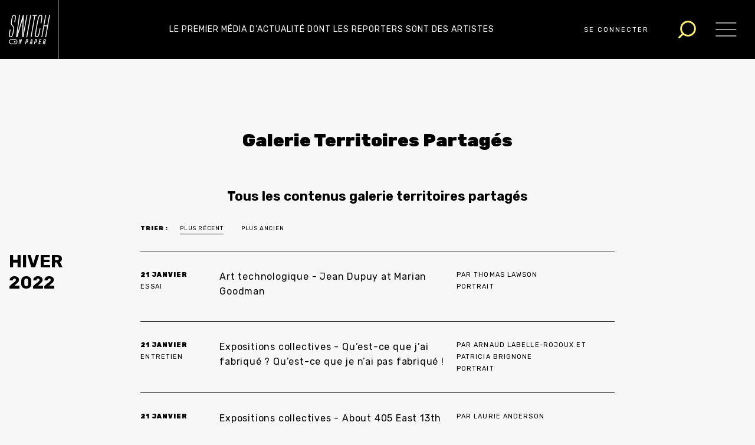

--- FILE ---
content_type: text/html; charset=UTF-8
request_url: https://www.switchonpaper.com/editors/galerie-territoires-partages/
body_size: 61614
content:
<!DOCTYPE html>
<html class="no-js" lang="fr-FR" prefix="og: https://ogp.me/ns#">
<head>
  <meta charset="UTF-8">
  <meta name="viewport" content="width=device-width, initial-scale=1, maximum-scale=1">
  <link rel="profile" href="http://gmpg.org/xfn/11" />
  <link rel="pingback" href="https://www.switchonpaper.com/xmlrpc.php" />
  	<style>img:is([sizes="auto" i], [sizes^="auto," i]) { contain-intrinsic-size: 3000px 1500px }</style>
	<link rel="alternate" hreflang="fr" href="https://www.switchonpaper.com/editors/galerie-territoires-partages/" />
<link rel="alternate" hreflang="en" href="https://www.switchonpaper.com/en/editors/galerie-territoires-partages-en/" />
<link rel="alternate" hreflang="x-default" href="https://www.switchonpaper.com/editors/galerie-territoires-partages/" />
<script>document.documentElement.className = document.documentElement.className.replace("no-js","js");</script>

<!-- Optimisation des moteurs de recherche par Rank Math - https://rankmath.com/ -->
<title>Galerie Territoires Partagés - Switch (on Paper)</title>
<meta name="description" content="Ce texte a été produit avec le soutien de la galerie Territoires Partagés (Marseille). artccessible-territoires-partages.blogspot.fr"/>
<meta name="robots" content="follow, index, max-snippet:-1, max-video-preview:-1, max-image-preview:large"/>
<link rel="canonical" href="https://www.switchonpaper.com/editors/galerie-territoires-partages/" />
<meta property="og:locale" content="fr_FR" />
<meta property="og:type" content="article" />
<meta property="og:title" content="Galerie Territoires Partagés - Switch (on Paper)" />
<meta property="og:description" content="Ce texte a été produit avec le soutien de la galerie Territoires Partagés (Marseille). artccessible-territoires-partages.blogspot.fr" />
<meta property="og:url" content="https://www.switchonpaper.com/editors/galerie-territoires-partages/" />
<meta property="og:site_name" content="Switch (on Paper)" />
<meta property="og:image" content="https://www.switchonpaper.com/wp-content/uploads/2021/02/Vignette-RS.png" />
<meta property="og:image:secure_url" content="https://www.switchonpaper.com/wp-content/uploads/2021/02/Vignette-RS.png" />
<meta property="og:image:width" content="1080" />
<meta property="og:image:height" content="1080" />
<meta property="og:image:alt" content="Logo Switch" />
<meta property="og:image:type" content="image/png" />
<meta name="twitter:card" content="summary_large_image" />
<meta name="twitter:title" content="Galerie Territoires Partagés - Switch (on Paper)" />
<meta name="twitter:description" content="Ce texte a été produit avec le soutien de la galerie Territoires Partagés (Marseille). artccessible-territoires-partages.blogspot.fr" />
<meta name="twitter:image" content="https://www.switchonpaper.com/wp-content/uploads/2021/02/Vignette-RS.png" />
<meta name="twitter:label1" content="Articles" />
<meta name="twitter:data1" content="3" />
<script type="application/ld+json" class="rank-math-schema">{"@context":"https://schema.org","@graph":[{"@type":"NewsMediaOrganization","@id":"https://www.switchonpaper.com/#organization","name":"Switch (on Paper)","url":"https://www.switchonpaper.com","logo":{"@type":"ImageObject","@id":"https://www.switchonpaper.com/#logo","url":"https://www.switchonpaper.com/wp-content/uploads/2021/02/Vignette-RS.png","contentUrl":"https://www.switchonpaper.com/wp-content/uploads/2021/02/Vignette-RS.png","caption":"Switch (on Paper)","inLanguage":"fr-FR","width":"1080","height":"1080"}},{"@type":"WebSite","@id":"https://www.switchonpaper.com/#website","url":"https://www.switchonpaper.com","name":"Switch (on Paper)","publisher":{"@id":"https://www.switchonpaper.com/#organization"},"inLanguage":"fr-FR"},{"@type":"CollectionPage","@id":"https://www.switchonpaper.com/editors/galerie-territoires-partages/#webpage","url":"https://www.switchonpaper.com/editors/galerie-territoires-partages/","name":"Galerie Territoires Partag\u00e9s - Switch (on Paper)","isPartOf":{"@id":"https://www.switchonpaper.com/#website"},"inLanguage":"fr-FR"}]}</script>
<!-- /Extension Rank Math WordPress SEO -->

<link rel='dns-prefetch' href='//fonts.googleapis.com' />
<link rel='dns-prefetch' href='//stackpath.bootstrapcdn.com' />
<link rel="alternate" type="application/rss+xml" title="Switch (on Paper) &raquo; Flux" href="https://www.switchonpaper.com/feed/" />
<link rel="alternate" type="application/rss+xml" title="Switch (on Paper) &raquo; Flux des commentaires" href="https://www.switchonpaper.com/comments/feed/" />
<link rel="alternate" type="application/rss+xml" title="Flux pour Switch (on Paper) &raquo; Galerie Territoires Partagés Associated editor" href="https://www.switchonpaper.com/editors/galerie-territoires-partages/feed/" />
<link rel='stylesheet' id='wp-block-library-css' href='https://www.switchonpaper.com/wp-includes/css/dist/block-library/style.min.css?ver=46a4a28bd4aa9cd7869e2fa6bfc68066' type='text/css' media='all' />
<style id='rank-math-toc-block-style-inline-css' type='text/css'>
.wp-block-rank-math-toc-block nav ol{counter-reset:item}.wp-block-rank-math-toc-block nav ol li{display:block}.wp-block-rank-math-toc-block nav ol li:before{content:counters(item, ".") ". ";counter-increment:item}

</style>
<style id='rank-math-rich-snippet-style-inline-css' type='text/css'>
/*!
* Plugin:  Rank Math
* URL: https://rankmath.com/wordpress/plugin/seo-suite/
* Name:  rank-math-review-snippet.css
*/@-webkit-keyframes spin{0%{-webkit-transform:rotate(0deg)}100%{-webkit-transform:rotate(-360deg)}}@keyframes spin{0%{-webkit-transform:rotate(0deg)}100%{-webkit-transform:rotate(-360deg)}}@keyframes bounce{from{-webkit-transform:translateY(0px);transform:translateY(0px)}to{-webkit-transform:translateY(-5px);transform:translateY(-5px)}}@-webkit-keyframes bounce{from{-webkit-transform:translateY(0px);transform:translateY(0px)}to{-webkit-transform:translateY(-5px);transform:translateY(-5px)}}@-webkit-keyframes loading{0%{background-size:20% 50% ,20% 50% ,20% 50%}20%{background-size:20% 20% ,20% 50% ,20% 50%}40%{background-size:20% 100%,20% 20% ,20% 50%}60%{background-size:20% 50% ,20% 100%,20% 20%}80%{background-size:20% 50% ,20% 50% ,20% 100%}100%{background-size:20% 50% ,20% 50% ,20% 50%}}@keyframes loading{0%{background-size:20% 50% ,20% 50% ,20% 50%}20%{background-size:20% 20% ,20% 50% ,20% 50%}40%{background-size:20% 100%,20% 20% ,20% 50%}60%{background-size:20% 50% ,20% 100%,20% 20%}80%{background-size:20% 50% ,20% 50% ,20% 100%}100%{background-size:20% 50% ,20% 50% ,20% 50%}}:root{--rankmath-wp-adminbar-height: 0}#rank-math-rich-snippet-wrapper{overflow:hidden}#rank-math-rich-snippet-wrapper h5.rank-math-title{display:block;font-size:18px;line-height:1.4}#rank-math-rich-snippet-wrapper .rank-math-review-image{float:right;max-width:40%;margin-left:15px}#rank-math-rich-snippet-wrapper .rank-math-review-data{margin-bottom:15px}#rank-math-rich-snippet-wrapper .rank-math-total-wrapper{width:100%;padding:0 0 20px 0;float:left;clear:both;position:relative;-webkit-box-sizing:border-box;box-sizing:border-box}#rank-math-rich-snippet-wrapper .rank-math-total-wrapper .rank-math-total{border:0;display:block;margin:0;width:auto;float:left;text-align:left;padding:0;font-size:24px;line-height:1;font-weight:700;-webkit-box-sizing:border-box;box-sizing:border-box;overflow:hidden}#rank-math-rich-snippet-wrapper .rank-math-total-wrapper .rank-math-review-star{float:left;margin-left:15px;margin-top:5px;position:relative;z-index:99;line-height:1}#rank-math-rich-snippet-wrapper .rank-math-total-wrapper .rank-math-review-star .rank-math-review-result-wrapper{display:inline-block;white-space:nowrap;position:relative;color:#e7e7e7}#rank-math-rich-snippet-wrapper .rank-math-total-wrapper .rank-math-review-star .rank-math-review-result-wrapper .rank-math-review-result{position:absolute;top:0;left:0;overflow:hidden;white-space:nowrap;color:#ffbe01}#rank-math-rich-snippet-wrapper .rank-math-total-wrapper .rank-math-review-star .rank-math-review-result-wrapper i{font-size:18px;-webkit-text-stroke-width:1px;font-style:normal;padding:0 2px;line-height:inherit}#rank-math-rich-snippet-wrapper .rank-math-total-wrapper .rank-math-review-star .rank-math-review-result-wrapper i:before{content:"\2605"}body.rtl #rank-math-rich-snippet-wrapper .rank-math-review-image{float:left;margin-left:0;margin-right:15px}body.rtl #rank-math-rich-snippet-wrapper .rank-math-total-wrapper .rank-math-total{float:right}body.rtl #rank-math-rich-snippet-wrapper .rank-math-total-wrapper .rank-math-review-star{float:right;margin-left:0;margin-right:15px}body.rtl #rank-math-rich-snippet-wrapper .rank-math-total-wrapper .rank-math-review-star .rank-math-review-result{left:auto;right:0}@media screen and (max-width: 480px){#rank-math-rich-snippet-wrapper .rank-math-review-image{display:block;max-width:100%;width:100%;text-align:center;margin-right:0}#rank-math-rich-snippet-wrapper .rank-math-review-data{clear:both}}.clear{clear:both}

</style>
<style id='classic-theme-styles-inline-css' type='text/css'>
/*! This file is auto-generated */
.wp-block-button__link{color:#fff;background-color:#32373c;border-radius:9999px;box-shadow:none;text-decoration:none;padding:calc(.667em + 2px) calc(1.333em + 2px);font-size:1.125em}.wp-block-file__button{background:#32373c;color:#fff;text-decoration:none}
</style>
<style id='global-styles-inline-css' type='text/css'>
:root{--wp--preset--aspect-ratio--square: 1;--wp--preset--aspect-ratio--4-3: 4/3;--wp--preset--aspect-ratio--3-4: 3/4;--wp--preset--aspect-ratio--3-2: 3/2;--wp--preset--aspect-ratio--2-3: 2/3;--wp--preset--aspect-ratio--16-9: 16/9;--wp--preset--aspect-ratio--9-16: 9/16;--wp--preset--color--black: #000000;--wp--preset--color--cyan-bluish-gray: #abb8c3;--wp--preset--color--white: #ffffff;--wp--preset--color--pale-pink: #f78da7;--wp--preset--color--vivid-red: #cf2e2e;--wp--preset--color--luminous-vivid-orange: #ff6900;--wp--preset--color--luminous-vivid-amber: #fcb900;--wp--preset--color--light-green-cyan: #7bdcb5;--wp--preset--color--vivid-green-cyan: #00d084;--wp--preset--color--pale-cyan-blue: #8ed1fc;--wp--preset--color--vivid-cyan-blue: #0693e3;--wp--preset--color--vivid-purple: #9b51e0;--wp--preset--gradient--vivid-cyan-blue-to-vivid-purple: linear-gradient(135deg,rgba(6,147,227,1) 0%,rgb(155,81,224) 100%);--wp--preset--gradient--light-green-cyan-to-vivid-green-cyan: linear-gradient(135deg,rgb(122,220,180) 0%,rgb(0,208,130) 100%);--wp--preset--gradient--luminous-vivid-amber-to-luminous-vivid-orange: linear-gradient(135deg,rgba(252,185,0,1) 0%,rgba(255,105,0,1) 100%);--wp--preset--gradient--luminous-vivid-orange-to-vivid-red: linear-gradient(135deg,rgba(255,105,0,1) 0%,rgb(207,46,46) 100%);--wp--preset--gradient--very-light-gray-to-cyan-bluish-gray: linear-gradient(135deg,rgb(238,238,238) 0%,rgb(169,184,195) 100%);--wp--preset--gradient--cool-to-warm-spectrum: linear-gradient(135deg,rgb(74,234,220) 0%,rgb(151,120,209) 20%,rgb(207,42,186) 40%,rgb(238,44,130) 60%,rgb(251,105,98) 80%,rgb(254,248,76) 100%);--wp--preset--gradient--blush-light-purple: linear-gradient(135deg,rgb(255,206,236) 0%,rgb(152,150,240) 100%);--wp--preset--gradient--blush-bordeaux: linear-gradient(135deg,rgb(254,205,165) 0%,rgb(254,45,45) 50%,rgb(107,0,62) 100%);--wp--preset--gradient--luminous-dusk: linear-gradient(135deg,rgb(255,203,112) 0%,rgb(199,81,192) 50%,rgb(65,88,208) 100%);--wp--preset--gradient--pale-ocean: linear-gradient(135deg,rgb(255,245,203) 0%,rgb(182,227,212) 50%,rgb(51,167,181) 100%);--wp--preset--gradient--electric-grass: linear-gradient(135deg,rgb(202,248,128) 0%,rgb(113,206,126) 100%);--wp--preset--gradient--midnight: linear-gradient(135deg,rgb(2,3,129) 0%,rgb(40,116,252) 100%);--wp--preset--font-size--small: 13px;--wp--preset--font-size--medium: 20px;--wp--preset--font-size--large: 36px;--wp--preset--font-size--x-large: 42px;--wp--preset--spacing--20: 0.44rem;--wp--preset--spacing--30: 0.67rem;--wp--preset--spacing--40: 1rem;--wp--preset--spacing--50: 1.5rem;--wp--preset--spacing--60: 2.25rem;--wp--preset--spacing--70: 3.38rem;--wp--preset--spacing--80: 5.06rem;--wp--preset--shadow--natural: 6px 6px 9px rgba(0, 0, 0, 0.2);--wp--preset--shadow--deep: 12px 12px 50px rgba(0, 0, 0, 0.4);--wp--preset--shadow--sharp: 6px 6px 0px rgba(0, 0, 0, 0.2);--wp--preset--shadow--outlined: 6px 6px 0px -3px rgba(255, 255, 255, 1), 6px 6px rgba(0, 0, 0, 1);--wp--preset--shadow--crisp: 6px 6px 0px rgba(0, 0, 0, 1);}:where(.is-layout-flex){gap: 0.5em;}:where(.is-layout-grid){gap: 0.5em;}body .is-layout-flex{display: flex;}.is-layout-flex{flex-wrap: wrap;align-items: center;}.is-layout-flex > :is(*, div){margin: 0;}body .is-layout-grid{display: grid;}.is-layout-grid > :is(*, div){margin: 0;}:where(.wp-block-columns.is-layout-flex){gap: 2em;}:where(.wp-block-columns.is-layout-grid){gap: 2em;}:where(.wp-block-post-template.is-layout-flex){gap: 1.25em;}:where(.wp-block-post-template.is-layout-grid){gap: 1.25em;}.has-black-color{color: var(--wp--preset--color--black) !important;}.has-cyan-bluish-gray-color{color: var(--wp--preset--color--cyan-bluish-gray) !important;}.has-white-color{color: var(--wp--preset--color--white) !important;}.has-pale-pink-color{color: var(--wp--preset--color--pale-pink) !important;}.has-vivid-red-color{color: var(--wp--preset--color--vivid-red) !important;}.has-luminous-vivid-orange-color{color: var(--wp--preset--color--luminous-vivid-orange) !important;}.has-luminous-vivid-amber-color{color: var(--wp--preset--color--luminous-vivid-amber) !important;}.has-light-green-cyan-color{color: var(--wp--preset--color--light-green-cyan) !important;}.has-vivid-green-cyan-color{color: var(--wp--preset--color--vivid-green-cyan) !important;}.has-pale-cyan-blue-color{color: var(--wp--preset--color--pale-cyan-blue) !important;}.has-vivid-cyan-blue-color{color: var(--wp--preset--color--vivid-cyan-blue) !important;}.has-vivid-purple-color{color: var(--wp--preset--color--vivid-purple) !important;}.has-black-background-color{background-color: var(--wp--preset--color--black) !important;}.has-cyan-bluish-gray-background-color{background-color: var(--wp--preset--color--cyan-bluish-gray) !important;}.has-white-background-color{background-color: var(--wp--preset--color--white) !important;}.has-pale-pink-background-color{background-color: var(--wp--preset--color--pale-pink) !important;}.has-vivid-red-background-color{background-color: var(--wp--preset--color--vivid-red) !important;}.has-luminous-vivid-orange-background-color{background-color: var(--wp--preset--color--luminous-vivid-orange) !important;}.has-luminous-vivid-amber-background-color{background-color: var(--wp--preset--color--luminous-vivid-amber) !important;}.has-light-green-cyan-background-color{background-color: var(--wp--preset--color--light-green-cyan) !important;}.has-vivid-green-cyan-background-color{background-color: var(--wp--preset--color--vivid-green-cyan) !important;}.has-pale-cyan-blue-background-color{background-color: var(--wp--preset--color--pale-cyan-blue) !important;}.has-vivid-cyan-blue-background-color{background-color: var(--wp--preset--color--vivid-cyan-blue) !important;}.has-vivid-purple-background-color{background-color: var(--wp--preset--color--vivid-purple) !important;}.has-black-border-color{border-color: var(--wp--preset--color--black) !important;}.has-cyan-bluish-gray-border-color{border-color: var(--wp--preset--color--cyan-bluish-gray) !important;}.has-white-border-color{border-color: var(--wp--preset--color--white) !important;}.has-pale-pink-border-color{border-color: var(--wp--preset--color--pale-pink) !important;}.has-vivid-red-border-color{border-color: var(--wp--preset--color--vivid-red) !important;}.has-luminous-vivid-orange-border-color{border-color: var(--wp--preset--color--luminous-vivid-orange) !important;}.has-luminous-vivid-amber-border-color{border-color: var(--wp--preset--color--luminous-vivid-amber) !important;}.has-light-green-cyan-border-color{border-color: var(--wp--preset--color--light-green-cyan) !important;}.has-vivid-green-cyan-border-color{border-color: var(--wp--preset--color--vivid-green-cyan) !important;}.has-pale-cyan-blue-border-color{border-color: var(--wp--preset--color--pale-cyan-blue) !important;}.has-vivid-cyan-blue-border-color{border-color: var(--wp--preset--color--vivid-cyan-blue) !important;}.has-vivid-purple-border-color{border-color: var(--wp--preset--color--vivid-purple) !important;}.has-vivid-cyan-blue-to-vivid-purple-gradient-background{background: var(--wp--preset--gradient--vivid-cyan-blue-to-vivid-purple) !important;}.has-light-green-cyan-to-vivid-green-cyan-gradient-background{background: var(--wp--preset--gradient--light-green-cyan-to-vivid-green-cyan) !important;}.has-luminous-vivid-amber-to-luminous-vivid-orange-gradient-background{background: var(--wp--preset--gradient--luminous-vivid-amber-to-luminous-vivid-orange) !important;}.has-luminous-vivid-orange-to-vivid-red-gradient-background{background: var(--wp--preset--gradient--luminous-vivid-orange-to-vivid-red) !important;}.has-very-light-gray-to-cyan-bluish-gray-gradient-background{background: var(--wp--preset--gradient--very-light-gray-to-cyan-bluish-gray) !important;}.has-cool-to-warm-spectrum-gradient-background{background: var(--wp--preset--gradient--cool-to-warm-spectrum) !important;}.has-blush-light-purple-gradient-background{background: var(--wp--preset--gradient--blush-light-purple) !important;}.has-blush-bordeaux-gradient-background{background: var(--wp--preset--gradient--blush-bordeaux) !important;}.has-luminous-dusk-gradient-background{background: var(--wp--preset--gradient--luminous-dusk) !important;}.has-pale-ocean-gradient-background{background: var(--wp--preset--gradient--pale-ocean) !important;}.has-electric-grass-gradient-background{background: var(--wp--preset--gradient--electric-grass) !important;}.has-midnight-gradient-background{background: var(--wp--preset--gradient--midnight) !important;}.has-small-font-size{font-size: var(--wp--preset--font-size--small) !important;}.has-medium-font-size{font-size: var(--wp--preset--font-size--medium) !important;}.has-large-font-size{font-size: var(--wp--preset--font-size--large) !important;}.has-x-large-font-size{font-size: var(--wp--preset--font-size--x-large) !important;}
:where(.wp-block-post-template.is-layout-flex){gap: 1.25em;}:where(.wp-block-post-template.is-layout-grid){gap: 1.25em;}
:where(.wp-block-columns.is-layout-flex){gap: 2em;}:where(.wp-block-columns.is-layout-grid){gap: 2em;}
:root :where(.wp-block-pullquote){font-size: 1.5em;line-height: 1.6;}
</style>
<link rel='stylesheet' id='wpml-blocks-css' href='https://www.switchonpaper.com/wp-content/plugins/sitepress-multilingual-cms/dist/css/blocks/styles.css?ver=4.6.15' type='text/css' media='all' />
<link rel='stylesheet' id='afg-slider-css' href='https://www.switchonpaper.com/wp-content/plugins/afg-slider/assets/css/style.css?ver=1707846392' type='text/css' media='all' />
<link rel='stylesheet' id='wpml-legacy-horizontal-list-0-css' href='https://www.switchonpaper.com/wp-content/plugins/sitepress-multilingual-cms/templates/language-switchers/legacy-list-horizontal/style.min.css?ver=1' type='text/css' media='all' />
<style id='wpml-legacy-horizontal-list-0-inline-css' type='text/css'>
.wpml-ls-statics-shortcode_actions{background-color:#eeeeee;}.wpml-ls-statics-shortcode_actions, .wpml-ls-statics-shortcode_actions .wpml-ls-sub-menu, .wpml-ls-statics-shortcode_actions a {border-color:#cdcdcd;}.wpml-ls-statics-shortcode_actions a, .wpml-ls-statics-shortcode_actions .wpml-ls-sub-menu a, .wpml-ls-statics-shortcode_actions .wpml-ls-sub-menu a:link, .wpml-ls-statics-shortcode_actions li:not(.wpml-ls-current-language) .wpml-ls-link, .wpml-ls-statics-shortcode_actions li:not(.wpml-ls-current-language) .wpml-ls-link:link {color:#444444;background-color:#ffffff;}.wpml-ls-statics-shortcode_actions a, .wpml-ls-statics-shortcode_actions .wpml-ls-sub-menu a:hover,.wpml-ls-statics-shortcode_actions .wpml-ls-sub-menu a:focus, .wpml-ls-statics-shortcode_actions .wpml-ls-sub-menu a:link:hover, .wpml-ls-statics-shortcode_actions .wpml-ls-sub-menu a:link:focus {color:#000000;background-color:#eeeeee;}.wpml-ls-statics-shortcode_actions .wpml-ls-current-language > a {color:#444444;background-color:#ffffff;}.wpml-ls-statics-shortcode_actions .wpml-ls-current-language:hover>a, .wpml-ls-statics-shortcode_actions .wpml-ls-current-language>a:focus {color:#000000;background-color:#eeeeee;}
</style>
<link rel='stylesheet' id='google-fonts-css' href='//fonts.googleapis.com/css?family=Libre+Baskerville%3A400%2C700%7CRubik%3A400%2C700%2C900&#038;display=swap&#038;ver=1792692604' type='text/css' media='all' />
<link rel='stylesheet' id='bootstrap-css' href='//stackpath.bootstrapcdn.com/bootstrap/4.4.1/css/bootstrap.min.css?ver=1792692604' type='text/css' media='all' />
<link rel='stylesheet' id='afg-framework-css' href='https://www.switchonpaper.com/wp-content/themes/switch/assets/css/afg-framework.css?ver=1792692604' type='text/css' media='all' />
<link rel='stylesheet' id='afg-header-css' href='https://www.switchonpaper.com/wp-content/themes/switch/assets/css/header.css?ver=1792692604' type='text/css' media='all' />
<link rel='stylesheet' id='afg-footer-css' href='https://www.switchonpaper.com/wp-content/themes/switch/assets/css/footer.css?ver=1792692604' type='text/css' media='all' />
<link rel='stylesheet' id='afg-default_style-css' href='https://www.switchonpaper.com/wp-content/themes/switch/style.css?ver=1792692604' type='text/css' media='all' />
<link rel='stylesheet' id='afg-single-css' href='https://www.switchonpaper.com/wp-content/themes/switch/assets/css/single.css?ver=1792692604' type='text/css' media='all' />
<link rel='stylesheet' id='afg-account-css' href='https://www.switchonpaper.com/wp-content/themes/switch/assets/css/account.css?ver=1792692604' type='text/css' media='all' />
<link rel='stylesheet' id='afg-checkout-css' href='https://www.switchonpaper.com/wp-content/themes/switch/assets/css/checkout.css?ver=1792692604' type='text/css' media='all' />
<link rel='stylesheet' id='afg-blog-css' href='https://www.switchonpaper.com/wp-content/themes/switch/assets/css/blog.css?ver=1792692604' type='text/css' media='all' />
<link rel='stylesheet' id='afg-buddypress-css' href='https://www.switchonpaper.com/wp-content/themes/switch/assets/css/buddypress.css?ver=1792692604' type='text/css' media='all' />
<link rel='stylesheet' id='afg-mobile-css' href='https://www.switchonpaper.com/wp-content/themes/switch/assets/css/mobile.css?ver=1792692604' type='text/css' media='all' />
<link rel='stylesheet' id='afg-edition-css' href='https://www.switchonpaper.com/wp-content/themes/switch/assets/css/edition.css?ver=1792692604' type='text/css' media='all' />
<link rel='stylesheet' id='heateor_sss_frontend_css-css' href='https://www.switchonpaper.com/wp-content/plugins/sassy-social-share/public/css/sassy-social-share-public.css?ver=3.3.70' type='text/css' media='all' />
<style id='heateor_sss_frontend_css-inline-css' type='text/css'>
.heateor_sss_button_instagram span.heateor_sss_svg,a.heateor_sss_instagram span.heateor_sss_svg{background:radial-gradient(circle at 30% 107%,#fdf497 0,#fdf497 5%,#fd5949 45%,#d6249f 60%,#285aeb 90%)}.heateor_sss_horizontal_sharing .heateor_sss_svg,.heateor_sss_standard_follow_icons_container .heateor_sss_svg{color:#fff;border-width:0px;border-style:solid;border-color:transparent}.heateor_sss_horizontal_sharing .heateorSssTCBackground{color:#666}.heateor_sss_horizontal_sharing span.heateor_sss_svg:hover,.heateor_sss_standard_follow_icons_container span.heateor_sss_svg:hover{border-color:transparent;}.heateor_sss_vertical_sharing span.heateor_sss_svg,.heateor_sss_floating_follow_icons_container span.heateor_sss_svg{color:#fff;border-width:0px;border-style:solid;border-color:transparent;}.heateor_sss_vertical_sharing .heateorSssTCBackground{color:#666;}.heateor_sss_vertical_sharing span.heateor_sss_svg:hover,.heateor_sss_floating_follow_icons_container span.heateor_sss_svg:hover{border-color:transparent;}@media screen and (max-width:783px) {.heateor_sss_vertical_sharing{display:none!important}}
</style>
<script type="text/javascript" src="https://www.switchonpaper.com/wp-includes/js/jquery/jquery.min.js?ver=3.7.1" id="jquery-core-js"></script>
<script type="text/javascript" src="https://www.switchonpaper.com/wp-includes/js/jquery/jquery-migrate.min.js?ver=3.4.1" id="jquery-migrate-js"></script>
<link rel="https://api.w.org/" href="https://www.switchonpaper.com/wp-json/" /><link rel="alternate" title="JSON" type="application/json" href="https://www.switchonpaper.com/wp-json/wp/v2/associate_editors/676" /><link rel="EditURI" type="application/rsd+xml" title="RSD" href="https://www.switchonpaper.com/xmlrpc.php?rsd" />

<meta name="generator" content="WPML ver:4.6.15 stt:1,4;" />
<style type="text/css" media="all">.afg-main-color{color:#ffee77;}.afg-main-color-background{background-color:#ffee77;}.afg-second-color{color:#000000;}.afg-second-color-background{background-color:#000000;}.afg-third-color{color:#f7f7f7;}.afg-third-color-background{background-color:#f7f7f7;}.afg-fourth-color{color:#797373;}.afg-fourth-color-background{background-color:#797373;}</style><style>:root{--main-color:#ffee77;--second-color:#000000;--third-color:#f7f7f7;--fourth-color:#797373;}</style><link rel="icon" href="https://www.switchonpaper.com/wp-content/uploads/2020/04/cropped-favicon-blk-32x32.png" sizes="32x32" />
<link rel="icon" href="https://www.switchonpaper.com/wp-content/uploads/2020/04/cropped-favicon-blk-192x192.png" sizes="192x192" />
<link rel="apple-touch-icon" href="https://www.switchonpaper.com/wp-content/uploads/2020/04/cropped-favicon-blk-180x180.png" />
<meta name="msapplication-TileImage" content="https://www.switchonpaper.com/wp-content/uploads/2020/04/cropped-favicon-blk-270x270.png" />
</head>
<body class="archive tax-associate_editors term-galerie-territoires-partages term-676 damien-hirst-et-till-roeskens-deux-cosmos-opposes user-is-authorised afg-third-color-background">
    <header id="main-header" itemscope itemtype="http://schema.org/WPHeader" class="container-fluid">
    <div class="row afg-second-color-background" id="header">
            <div class="col-lg-2 col-7 px-0 afg-height-100">
        <a href="https://www.switchonpaper.com" title="Accueil Switch (on Paper) Le premier média d’actualité dont les reporters sont des artistes" class="afg-flex-wrap afg-logo-wrapper">
          <span class="afg-image-wrapper">
            <img src="https://www.switchonpaper.com/wp-content/uploads/2021/10/logo-wht.svg" alt="Accueil Switch (on Paper) Le premier média d’actualité dont les reporters sont des artistes" />
          </span>
        </a>
      </div>
      <div class="col-lg-6 afg-tagline-wrapper afg-hide-on-mobile">
          <span class="afg-tagline afg-flex p-0 mb-0">Le premier média d’actualité dont les reporters sont des artistes</span>
      </div>
      <div class="col-lg-4 col-5 afg-flex px-0 afg-flex-end">
                        <div class="login-item">
            		<!--<a href="" class="afg-offers afg-flex title-font-12 afg-uppercase afg-hide-on-mobile"></a>-->
                    <a href="#login" class="lrm-login title-font-12 afg-uppercase afg-flex afg-hide-on-mobile">Se connecter</a>
                    <a href="#login" class="lrm-login afg-flex afg-hide-on-desktop"><span id="afg-user-picto" class="afg-hide-on-desktop"><svg version="1.1" xmlns="http://www.w3.org/2000/svg" xmlns:xlink="http://www.w3.org/1999/xlink" x="0px" y="0px"
	 viewBox="0 0 37 38" xml:space="preserve"><g id="profil" transform="translate(-1189 -34)"><circle id="Ellipse_62" style="fill:#FFEE77;" cx="1207.3" cy="52.9" r="17.5"/><g><defs><circle id="SVGID_1_" cx="1207.3" cy="52.9" r="17.5"/></defs><clipPath id="SVGID_2_"><use xlink:href="#SVGID_1_"  style="overflow:visible;"/></clipPath><g id="icon_user" style="clip-path:url(#SVGID_2_);"><g id="picto_profil" transform="translate(1188.394 33.496)"><path id="Tracé_1360" style="fill:none;stroke:#040506;stroke-width:2;stroke-miterlimit:10;" d="M31.4,34.9 c0-5.1-3.1-9.7-7.9-11.6c-2.7,2.1-6.5,2.1-9.3,0c-4.8,1.9-7.9,6.5-7.9,11.6"/><path id="Tracé_1361" style="fill:none;stroke:#040506;stroke-width:2;stroke-miterlimit:10;" d="M23.5,23.3 c3.3-2.6,3.8-7.3,1.3-10.5s-7.3-3.8-10.5-1.3S10.4,18.8,13,22c0.4,0.5,0.8,0.9,1.3,1.3"/></g></g></g></g></svg></span></a>
                </div>
        	        <div class="afg-modal-login-addon"><div id="modal-addons"><div id="logo-modal" class="afg-logo-wrapper afg-second-color-background"></div><div id="text-modal" class="title-font-40 lts-1">Accédez à votre espace personnel</div></div><div id="modal-addons-2" class="afg-third-color-background"><div class="content-font-400-13">Vous n’avez pas de compte ?</div><a href="https://www.switchonpaper.com/?page_id=27062" title="Abonnez-vous" class="afg-button-2 title-font-13 lts-2 afg-uppercase">Créer un compte</a></div></div>                <div class="afg-search-item afg-flex content-font-400-11">
          <svg width="21" height="21" viewBox="0 0 21 21" fill="none" xmlns="http://www.w3.org/2000/svg">
<path d="M11.5417 17.7917C6.93929 17.7917 3.20833 14.0607 3.20833 9.45833C3.20833 4.85596 6.93929 1.125 11.5417 1.125C16.144 1.125 19.875 4.85596 19.875 9.45833C19.875 14.0607 16.144 17.7917 11.5417 17.7917Z" stroke="#FFEE77" stroke-width="2" stroke-linecap="round" stroke-linejoin="round"/>
<path d="M1.125 19.875L5.65625 15.3438" stroke="#FFEE77" stroke-width="2" stroke-linecap="round" stroke-linejoin="round"/>
</svg>  
        </div>
        <form class="searchform no-query content-font-400 afg-second-color-background afg-flex" method="get" action="https://www.switchonpaper.com/">
	<div class="input-wrapper afg-flex">
		<span class="afg-close"></span>
		<label for="search-input">New search</label>
		<input class="search-input" type="text" name="s" class="s input-text " size="30" value="" placeholder="Tapez votre recherche" />
		<button class="search button" >Rechercher</button>
	</div>
</form>        <div id="afg-burger" class="afg-flex"><svg version="1.1" xmlns="http://www.w3.org/2000/svg" xmlns:xlink="http://www.w3.org/1999/xlink" x="0px" y="0px"
	 viewBox="0 0 30 30" xml:space="preserve"><g id="Groupe_625" transform="translate(2.25 6.75)"><line id="Ligne_1" style="fill:none;" x1="0.3" y1="-0.1" x2="26.5" y2="-0.1"/><line id="Ligne_2" style="fill:none;" x1="0.3" y1="8.1" x2="26.5" y2="8.1"/><line id="Ligne_3" style="fill:none;" x1="0.3" y1="16.4" x2="26.5" y2="16.4"/></g></svg></div>
      </div> 
    </div>



    <nav id="afg-navigation" itemscope itemtype="http://schema.org/SiteNavigationElement" class="row afg-flex afg-title-font">
      <div class="afg-navigation-inner">
        <!--<div class="afg-hide-on-mobile cta-menu-wrapper afg-flex"></div>-->
        <div class="afg-hide-on-desktop afg-flex content-font-400-15" id="lang-selector-wrapper-mobile"><p class="m-0 special-font-15">Éditions :</p><ul class="p-0 m-0 afg-flex"><li class="lang-active">Fr</li><li><a href="https://www.switchonpaper.com/en/editors/galerie-territoires-partages-en/" class="nav-link p-0" title="EN">En</a></li></ul></div>
        <div id="main-menu" class="content-font-400-26"><ul id="menu-menu-principal" class="navbar-nav"><li id="menu-item-22012" class="menu-item menu-item-type-post_type menu-item-object-page menu-item-22012"><a href="https://www.switchonpaper.com/sommaire/">Sommaire</a></li>
<li id="menu-item-17386" class="menu-item menu-item-type-post_type menu-item-object-page menu-item-17386"><a href="https://www.switchonpaper.com/auteurs/">Auteur·trice·s</a></li>
<li id="menu-item-29207" class="menu-item menu-item-type-post_type menu-item-object-page menu-item-29207"><a href="https://www.switchonpaper.com/qui-sommes-nous/">Qui sommes-nous ?</a></li>
<li id="menu-item-17388" class="menu-item menu-item-type-post_type menu-item-object-page menu-item-17388"><a href="https://www.switchonpaper.com/partenaires-2/">Nos partenaires</a></li>
<li id="menu-item-17389" class="menu-item menu-item-type-post_type menu-item-object-page menu-item-17389"><a href="https://www.switchonpaper.com/contact/">Contact</a></li>
</ul></div>
        <!--<div class="afg-hide-on-desktop cta-menu-wrapper afg-flex"></div>-->
        <div class="afg-social-bar-wrapper afg-flex">
            <div id="lang-selector-wrapper afg-hide-on-mobile" class="afg-flex special-font afg-hide-on-mobile">
            <div id="lang-selector" class="afg-flex-wrap"><div class="lang-active">Fr</div><div><a href="https://www.switchonpaper.com/en/editors/galerie-territoires-partages-en/" class="nav-link p-0" title="EN">En</a></div></div>            </div>
            <div class="afg-social-bar afg-flex"><a href="https://fr-fr.facebook.com/Switch-on-Paper-423613701425797/" class="social-media-wrapper" target="_blank" title="Facebook Switch (on Paper)" ><svg xmlns="http://www.w3.org/2000/svg" xmlns:xlink="http://www.w3.org/1999/xlink" width="20" height="19.92" viewBox="0 0 20 19.92"><defs><style>.a{fill:#fff;}.b{clip-path:url(#a);}</style><clipPath id="a"><path class="a" d="M0-46.423H20V-26.5H0Z" transform="translate(0 46.423)"/></clipPath></defs><g class="b"><g transform="translate(0 0)"><path class="a" d="M-13.3,0a10,10,0,0,0-10,10,9.993,9.993,0,0,0,8.332,9.851V12.089h-2.412V9.295h2.412V7.234a3.368,3.368,0,0,1,3.594-3.7,19.725,19.725,0,0,1,2.155.111v2.5H-10.7c-1.158,0-1.384.553-1.384,1.36V9.291H-9.32l-.361,2.794h-2.406v7.835A10,10,0,0,0-3.3,10a10,10,0,0,0-10-10" transform="translate(23.304 0)"/></g></g></svg></a><a href="https://fr.linkedin.com/company/switch-on-paper" class="social-media-wrapper" target="_blank" title="Linkedin Switch (on Paper)" ><svg xmlns="http://www.w3.org/2000/svg" xmlns:xlink="http://www.w3.org/1999/xlink" width="20" height="20" viewBox="0 0 20 20"><defs><style>.a{fill:#fff;}.b{clip-path:url(#a);}</style><clipPath id="a"><path class="a" d="M0-46.608H20v20H0Z" transform="translate(0 46.608)"/></clipPath></defs><g class="b"><g transform="translate(0 0)"><path class="a" d="M-13.3,0a10,10,0,0,0-10,10,10,10,0,0,0,10,10,10.005,10.005,0,0,0,10-10,9.995,9.995,0,0,0-10-10m-2.492,14.843h-2.5V6.089h2.507v8.755Zm-1.174-9.279a1.174,1.174,0,0,1-1.174-1.18A1.173,1.173,0,0,1-16.965,3.21a1.183,1.183,0,0,1,1.174,1.174,1.175,1.175,0,0,1-1.174,1.18m9.921,9.279H-9.537V9.437c0-.634-.18-1.076-.96-1.076a1.5,1.5,0,0,0-1.546,1.076v5.406h-2.493V6.089h2.493v.842A4.229,4.229,0,0,1-9.537,6.1c.807,0,2.492.484,2.492,3.41Z" transform="translate(23.296 0)"/></g></g></svg></a><a href="https://www.instagram.com/switchonpaper/" class="social-media-wrapper" target="_blank" title="Instagram Switch (on Paper)" ><svg xmlns="http://www.w3.org/2000/svg" xmlns:xlink="http://www.w3.org/1999/xlink" width="20.001" height="20" viewBox="0 0 20.001 20"><defs><clipPath id="a"><path class="a" d="M0-46.728H20v20H0Z" transform="translate(0 46.728)"/></clipPath></defs><g class="b"><g transform="translate(7.959 7.959)"><path class="a" d="M-2.728,0A2.044,2.044,0,0,0-4.77,2.042a2.044,2.044,0,0,0,2.042,2.04A2.044,2.044,0,0,0-.687,2.042,2.044,2.044,0,0,0-2.728,0" transform="translate(4.77 0)"/></g><g transform="translate(5.032 5.032)"><path class="a" d="M-10.258,0H-15.67a2.265,2.265,0,0,0-2.263,2.262V7.675A2.265,2.265,0,0,0-15.67,9.937h5.413A2.264,2.264,0,0,0-8,7.675V2.262A2.264,2.264,0,0,0-10.258,0m-2.707,8.081a3.116,3.116,0,0,1-3.112-3.112,3.116,3.116,0,0,1,3.112-3.112A3.115,3.115,0,0,1-9.852,4.969a3.115,3.115,0,0,1-3.112,3.112m3.8-5.791a.8.8,0,0,1-.556.229.789.789,0,0,1-.555-.229.793.793,0,0,1-.232-.556.789.789,0,0,1,.232-.557A.784.784,0,0,1-9.72.947a.79.79,0,0,1,.556.23.792.792,0,0,1,.229.557.8.8,0,0,1-.229.556" transform="translate(17.933)"/></g><g transform="translate(0 0)"><path class="a" d="M-13.366,0a10,10,0,0,0-10,10,10,10,0,0,0,10,10,10,10,0,0,0,10-10,10,10,0,0,0-10-10m6.039,12.707a3.337,3.337,0,0,1-3.333,3.334h-5.413a3.337,3.337,0,0,1-3.334-3.334V7.295a3.337,3.337,0,0,1,3.334-3.334h5.413A3.337,3.337,0,0,1-7.326,7.295Z" transform="translate(23.367 0)"/></g></g></svg></a></div>        </div>
        <div class="afg-close-menu"><svg version="1.1" xmlns="http://www.w3.org/2000/svg" xmlns:xlink="http://www.w3.org/1999/xlink" x="0px" y="0px"
	 viewBox="0 0 40 40" xml:space="preserve"><g transform="translate(-30 -27)"><g transform="translate(-978.017 -73.277)"><g transform="translate(1012.017 105) rotate(-45)">
			<line id="Ligne_380" style="fill:none;stroke:#FFFFFF;" x1="0.3" y1="0.1" x2="0.9" y2="44.4"/>
		</g><line id="Ligne_406" style="fill:none;stroke:#FFFFFF;" x1="1012.6" y1="135.4" x2="1044.3" y2="104.6"/></g></g></svg></div>
      </div>
    </nav>
  </header>
    <div id="main-content" class="container-fluid">
<div class="row justify-content-center">
	<h1 class="content-font-400-60 col-lg-8" itemprop="headline">Galerie Territoires Partagés</h1>
	<p class="content-font-400-40 mb-30 justify-content-center afg-tax-subtitle col-lg-8" itemprop="headline"></p>
</div>
<article>
			</article>
<section class="row afg-boxed-2 justify-content-center">
		    	<div class="col-lg-8 afg-summary-wrapper afg-tax-summary">
		    	<p class="afg-filter-title content-font-400-26" data-original="Tous les contenus galerie territoires partagés">Tous les contenus galerie territoires partagés</p>
			    <form method="post" class="afg-posts-filters afg-uppercase lts-05"><input type="hidden" name="taxonomy" value="associate_editors"><input type="hidden" name="term-id" value="676"><div class="afg-fieldset-wrapper"><a href="#order-selector" class="afg-postmodal-link afg-fieldset-title afg-hide-on-desktop title-font-11">Trier</a><div class="afg-fieldset" id="order-selector"><div class="afg-legend title-font-10"><span class="afg-filter-text">Trier :</span></div><input type="radio" value="desc" name="order" id="desc"  checked><label for="desc" class="content-font-400-10"><span>Plus récent</span></label><input type="radio" value="asc" name="order" id="asc" ><label for="asc" class="content-font-400-10"><span>Plus ancien</span></label><div class="afg-close-modal afg-hide-on-desktop"></div></div></div><input type="submit"></form>
			    <div class="summary-wrapper"><section class="summary-section" id="season-hiver-2022"><p class="summary-section-title content-font-700-30 afg-uppercase"><span>hiver</span> <span>2022</span></p><div class="summary-section-list"><article class=" open post-44852 post type-post status-publish format-standard hentry category-portrait tag-artiste post_types-essai authors-thomas-lawson"><div><span class="title-font-11 afg-uppercase lts-1">21 janvier</span><span class="content-font-400-11 afg-uppercase lts-1"><a href="https://www.switchonpaper.com/post-types/essai/" title="Mot-clé Essai" class="tag essai">Essai</a></span></div><h2 class="content-font-400-16 lts-05"><a href="https://www.switchonpaper.com/portrait/artiste/jean-dupuy-at-marian-goodman/" title="Jean Dupuy at Marian Goodman" class="" ><span class="afg-uptitle">Art technologique</span> - <span>Jean Dupuy at Marian Goodman</span></a></h2><div class="content-font-400-11 afg-uppercase lts-1"><span class="afg-author">par <a href="https://www.switchonpaper.com/authors/thomas-lawson/" title="Thomas Lawson">Thomas Lawson</a></span><span><a href="https://www.switchonpaper.com/portrait/" title="portrait" class="portrait">portrait</a></span></div></article><article class=" open post-44978 post type-post status-publish format-standard hentry category-portrait tag-artiste post_types-entretien authors-arnaud-labelle-rojoux authors-patricia-brignone"><div><span class="title-font-11 afg-uppercase lts-1">21 janvier</span><span class="content-font-400-11 afg-uppercase lts-1"><a href="https://www.switchonpaper.com/post-types/entretien/" title="Mot-clé Entretien" class="tag entretien">Entretien</a></span></div><h2 class="content-font-400-16 lts-05"><a href="https://www.switchonpaper.com/portrait/artiste/quest-ce-que-jai-fabrique-quest-ce-que-je-nai-pas-fabrique/" title="Qu’est-ce que j’ai fabriqué ? Qu’est-ce que je n’ai pas fabriqué !" class="" ><span class="afg-uptitle">Expositions collectives</span> - <span>Qu’est-ce que j’ai fabriqué ? Qu’est-ce que je n’ai pas fabriqué !</span></a></h2><div class="content-font-400-11 afg-uppercase lts-1"><span class="afg-author">par <a href="https://www.switchonpaper.com/authors/arnaud-labelle-rojoux/" title="Arnaud Labelle-Rojoux">Arnaud Labelle-Rojoux</a> et <a href="https://www.switchonpaper.com/authors/patricia-brignone/" title="Patricia Brignone">Patricia Brignone</a></span><span><a href="https://www.switchonpaper.com/portrait/" title="portrait" class="portrait">portrait</a></span></div></article><article class=" open post-44923 post type-post status-publish format-standard hentry category-portrait tag-artiste post_types-essai authors-laurie-anderson"><div><span class="title-font-11 afg-uppercase lts-1">21 janvier</span><span class="content-font-400-11 afg-uppercase lts-1"><a href="https://www.switchonpaper.com/post-types/essai/" title="Mot-clé Essai" class="tag essai">Essai</a></span></div><h2 class="content-font-400-16 lts-05"><a href="https://www.switchonpaper.com/portrait/artiste/about-405-east-13th-street-1/" title="About 405 East 13th Street #1" class="" ><span class="afg-uptitle">Expositions collectives</span> - <span>About 405 East 13th Street #1</span></a></h2><div class="content-font-400-11 afg-uppercase lts-1"><span class="afg-author">par <a href="https://www.switchonpaper.com/authors/laurie-anderson/" title="Laurie Anderson">Laurie Anderson</a></span><span><a href="https://www.switchonpaper.com/portrait/" title="portrait" class="portrait">portrait</a></span></div></article><article class=" open post-44868 post type-post status-publish format-standard hentry category-portrait tag-artiste post_types-essai authors-alan-moore"><div><span class="title-font-11 afg-uppercase lts-1">21 janvier</span><span class="content-font-400-11 afg-uppercase lts-1"><a href="https://www.switchonpaper.com/post-types/essai/" title="Mot-clé Essai" class="tag essai">Essai</a></span></div><h2 class="content-font-400-16 lts-05"><a href="https://www.switchonpaper.com/portrait/artiste/about-405-east-13th-street-2/" title="About 405 East 13th Street #2" class="" ><span class="afg-uptitle">Expositions collectives</span> - <span>About 405 East 13th Street #2</span></a></h2><div class="content-font-400-11 afg-uppercase lts-1"><span class="afg-author">par <a href="https://www.switchonpaper.com/authors/alan-moore/" title="Alan Moore">Alan Moore</a></span><span><a href="https://www.switchonpaper.com/portrait/" title="portrait" class="portrait">portrait</a></span></div></article><article class=" open post-45119 post type-post status-publish format-standard hentry category-portrait tag-artiste post_types-essai authors-edit-deak"><div><span class="title-font-11 afg-uppercase lts-1">21 janvier</span><span class="content-font-400-11 afg-uppercase lts-1"><a href="https://www.switchonpaper.com/post-types/essai/" title="Mot-clé Essai" class="tag essai">Essai</a></span></div><h2 class="content-font-400-16 lts-05"><a href="https://www.switchonpaper.com/portrait/artiste/soup-tart/" title="Soup &#038; Tart" class="" ><span class="afg-uptitle">Performances collectives</span> - <span>Soup &#038; Tart</span></a></h2><div class="content-font-400-11 afg-uppercase lts-1"><span class="afg-author">par <a href="https://www.switchonpaper.com/authors/edit-deak/" title="Edit DeAk">Edit DeAk</a></span><span><a href="https://www.switchonpaper.com/portrait/" title="portrait" class="portrait">portrait</a></span></div></article><article class=" open post-44831 post type-post status-publish format-standard hentry category-portrait tag-artiste post_types-essai authors-robert-pincus-witten"><div><span class="title-font-11 afg-uppercase lts-1">21 janvier</span><span class="content-font-400-11 afg-uppercase lts-1"><a href="https://www.switchonpaper.com/post-types/essai/" title="Mot-clé Essai" class="tag essai">Essai</a></span></div><h2 class="content-font-400-16 lts-05"><a href="https://www.switchonpaper.com/portrait/artiste/jean-dupuy-at-sonnabend-gallery/" title="Jean Dupuy at Sonnabend Gallery" class="" ><span class="afg-uptitle">Art technologique</span> - <span>Jean Dupuy at Sonnabend Gallery</span></a></h2><div class="content-font-400-11 afg-uppercase lts-1"><span class="afg-author">par <a href="https://www.switchonpaper.com/authors/robert-pincus-witten/" title="Robert Pincus-Witten">Robert Pincus-Witten</a></span><span><a href="https://www.switchonpaper.com/portrait/" title="portrait" class="portrait">portrait</a></span></div></article><article class=" open post-45036 post type-post status-publish format-standard hentry category-portrait tag-artiste post_types-essai authors-gerald-gassiot-talabot"><div><span class="title-font-11 afg-uppercase lts-1">21 janvier</span><span class="content-font-400-11 afg-uppercase lts-1"><a href="https://www.switchonpaper.com/post-types/essai/" title="Mot-clé Essai" class="tag essai">Essai</a></span></div><h2 class="content-font-400-16 lts-05"><a href="https://www.switchonpaper.com/portrait/artiste/jean-dupuy-lettres-de-paris/" title="Jean Dupuy. Lettres de Paris" class="" ><span class="afg-uptitle">Peintures</span> - <span>Jean Dupuy. Lettres de Paris</span></a></h2><div class="content-font-400-11 afg-uppercase lts-1"><span class="afg-author">par <a href="https://www.switchonpaper.com/authors/gerald-gassiot-talabot/" title="Gérald Gassiot-Talabot">Gérald Gassiot-Talabot</a></span><span><a href="https://www.switchonpaper.com/portrait/" title="portrait" class="portrait">portrait</a></span></div></article><article class=" open post-45423 post type-post status-publish format-standard hentry category-portrait tag-artiste post_types-essai authors-eric-mangion-2"><div><span class="title-font-11 afg-uppercase lts-1">21 janvier</span><span class="content-font-400-11 afg-uppercase lts-1"><a href="https://www.switchonpaper.com/post-types/essai/" title="Mot-clé Essai" class="tag essai">Essai</a></span></div><h2 class="content-font-400-16 lts-05"><a href="https://www.switchonpaper.com/portrait/artiste/jean-dupuy-mes-mains-sont-mon-principal-instrument-de-musique/" title="Jean Dupuy. Mes mains sont mon principal instrument de musique." class="" ><span class="afg-uptitle">Son</span> - <span>Jean Dupuy. <em>Mes mains sont mon principal instrument de musique.</em></span></a></h2><div class="content-font-400-11 afg-uppercase lts-1"><span class="afg-author">par <a href="https://www.switchonpaper.com/authors/eric-mangion-2/" title="Éric Mangion">Éric Mangion</a></span><span><a href="https://www.switchonpaper.com/portrait/" title="portrait" class="portrait">portrait</a></span></div></article><article class=" open post-44748 post type-post status-publish format-standard hentry category-portrait tag-artiste post_types-essai authors-alexandre-gerard"><div><span class="title-font-11 afg-uppercase lts-1">21 janvier</span><span class="content-font-400-11 afg-uppercase lts-1"><a href="https://www.switchonpaper.com/post-types/essai/" title="Mot-clé Essai" class="tag essai">Essai</a></span></div><h2 class="content-font-400-16 lts-05"><a href="https://www.switchonpaper.com/portrait/artiste/ma-lecture-des-anagrammes-de-jean-dupuy/" title="Ma lecture des anagrammes de Jean Dupuy" class="" ><span class="afg-uptitle">Anagrammes</span> - <span>Ma lecture des anagrammes de Jean Dupuy</span></a></h2><div class="content-font-400-11 afg-uppercase lts-1"><span class="afg-author">par <a href="https://www.switchonpaper.com/authors/alexandre-gerard/" title="Alexandre Gérard">Alexandre Gérard</a></span><span><a href="https://www.switchonpaper.com/portrait/" title="portrait" class="portrait">portrait</a></span></div></article><article class=" open post-44729 post type-post status-publish format-standard hentry category-portrait tag-artiste post_types-essai authors-christian-xatrec"><div><span class="title-font-11 afg-uppercase lts-1">21 janvier</span><span class="content-font-400-11 afg-uppercase lts-1"><a href="https://www.switchonpaper.com/post-types/essai/" title="Mot-clé Essai" class="tag essai">Essai</a></span></div><h2 class="content-font-400-16 lts-05"><a href="https://www.switchonpaper.com/portrait/artiste/a-propos-du-systeme-anagrammatique-de-jean-dupuy/" title="A propos du système anagrammatique de Jean Dupuy" class="" ><span class="afg-uptitle">Anagrammes</span> - <span>A propos du système anagrammatique de Jean Dupuy</span></a></h2><div class="content-font-400-11 afg-uppercase lts-1"><span class="afg-author">par <a href="https://www.switchonpaper.com/authors/christian-xatrec/" title="Christian Xatrec">Christian Xatrec</a></span><span><a href="https://www.switchonpaper.com/portrait/" title="portrait" class="portrait">portrait</a></span></div></article><article class=" open post-45058 post type-post status-publish format-standard hentry category-portrait tag-artiste post_types-essai authors-julien-alvard"><div><span class="title-font-11 afg-uppercase lts-1">21 janvier</span><span class="content-font-400-11 afg-uppercase lts-1"><a href="https://www.switchonpaper.com/post-types/essai/" title="Mot-clé Essai" class="tag essai">Essai</a></span></div><h2 class="content-font-400-16 lts-05"><a href="https://www.switchonpaper.com/portrait/artiste/jean-dupuy-peindre-comme-on-marche-sur-leau/" title="Jean Dupuy. Peindre comme on marche sur l&rsquo;eau." class="" ><span class="afg-uptitle">Peintures</span> - <span>Jean Dupuy. Peindre comme on marche sur l&rsquo;eau.</span></a></h2><div class="content-font-400-11 afg-uppercase lts-1"><span class="afg-author">par <a href="https://www.switchonpaper.com/authors/julien-alvard/" title="Julien Alvard">Julien Alvard</a></span><span><a href="https://www.switchonpaper.com/portrait/" title="portrait" class="portrait">portrait</a></span></div></article><article class=" open post-45312 post type-post status-publish format-standard hentry category-portrait tag-artiste post_types-essai authors-arnaud-labelle-rojoux"><div><span class="title-font-11 afg-uppercase lts-1">21 janvier</span><span class="content-font-400-11 afg-uppercase lts-1"><a href="https://www.switchonpaper.com/post-types/essai/" title="Mot-clé Essai" class="tag essai">Essai</a></span></div><h2 class="content-font-400-16 lts-05"><a href="https://www.switchonpaper.com/portrait/artiste/whos-that-guy-cest-qui-ce-type/" title="Who&rsquo;s that guy ?* (*C&rsquo;est qui ce type ?)" class="" ><span class="afg-uptitle">Portrait de l'artiste</span> - <span>Who&rsquo;s that guy ?* (*C&rsquo;est qui ce type ?)</span> - <span class="afg-subtitle">"L'art est ci. L'art est là" Jean Dupuy</span></a></h2><div class="content-font-400-11 afg-uppercase lts-1"><span class="afg-author">par <a href="https://www.switchonpaper.com/authors/arnaud-labelle-rojoux/" title="Arnaud Labelle-Rojoux">Arnaud Labelle-Rojoux</a></span><span><a href="https://www.switchonpaper.com/portrait/" title="portrait" class="portrait">portrait</a></span></div></article><article class=" open post-45080 post type-post status-publish format-standard hentry category-portrait tag-artiste post_types-essai authors-arnaud-labelle-rojoux"><div><span class="title-font-11 afg-uppercase lts-1">21 janvier</span><span class="content-font-400-11 afg-uppercase lts-1"><a href="https://www.switchonpaper.com/post-types/essai/" title="Mot-clé Essai" class="tag essai">Essai</a></span></div><h2 class="content-font-400-16 lts-05"><a href="https://www.switchonpaper.com/portrait/artiste/dupuy-cartesien-lu-s-art-performance-jaillit/" title="Dupuy cartésien, l&rsquo;U.S. art performance jaillit !" class="" ><span class="afg-uptitle">Performances collectives</span> - <span>Dupuy cartésien, l&rsquo;U.S. art performance jaillit !</span></a></h2><div class="content-font-400-11 afg-uppercase lts-1"><span class="afg-author">par <a href="https://www.switchonpaper.com/authors/arnaud-labelle-rojoux/" title="Arnaud Labelle-Rojoux">Arnaud Labelle-Rojoux</a></span><span><a href="https://www.switchonpaper.com/portrait/" title="portrait" class="portrait">portrait</a></span></div></article><article class=" open post-45142 post type-post status-publish format-standard hentry category-portrait tag-artiste post_types-entretien authors-eric-mangion-2"><div><span class="title-font-11 afg-uppercase lts-1">21 janvier</span><span class="content-font-400-11 afg-uppercase lts-1"><a href="https://www.switchonpaper.com/post-types/entretien/" title="Mot-clé Entretien" class="tag entretien">Entretien</a></span></div><h2 class="content-font-400-16 lts-05"><a href="https://www.switchonpaper.com/portrait/artiste/jean-dupuy-a-la-bonne-heure/" title="Jean Dupuy. À la bonne heure  !" class="" ><span class="afg-uptitle">Portrait de l’artiste</span> - <span>Jean Dupuy. À la bonne heure  !</span></a></h2><div class="content-font-400-11 afg-uppercase lts-1"><span class="afg-author">par <a href="https://www.switchonpaper.com/authors/eric-mangion-2/" title="Éric Mangion">Éric Mangion</a></span><span><a href="https://www.switchonpaper.com/portrait/" title="portrait" class="portrait">portrait</a></span></div></article></div></section><section class="summary-section" id="season-automne-2021"><p class="summary-section-title content-font-700-30 afg-uppercase"><span>automne</span> <span>2021</span></p><div class="summary-section-list"><article class=" open post-44217 post type-post status-publish format-standard hentry category-portrait tag-artiste post_types-entretien authors-camille-paulhan"><div><span class="title-font-11 afg-uppercase lts-1">17 décembre</span><span class="content-font-400-11 afg-uppercase lts-1"><a href="https://www.switchonpaper.com/post-types/entretien/" title="Mot-clé Entretien" class="tag entretien">Entretien</a></span></div><h2 class="content-font-400-16 lts-05"><a href="https://www.switchonpaper.com/portrait/artiste/beatrice-balcou-donner-de-limportance-a-lart-lui-donner-du-temps/" title="Béatrice Balcou. Donner de l’importance à l’art, lui donner du temps" class="" ><span>Béatrice Balcou. Donner de l’importance à l’art, lui donner du temps</span></a></h2><div class="content-font-400-11 afg-uppercase lts-1"><span class="afg-author">par <a href="https://www.switchonpaper.com/authors/camille-paulhan/" title="Camille Paulhan">Camille Paulhan</a></span><span><a href="https://www.switchonpaper.com/portrait/" title="portrait" class="portrait">portrait</a></span></div></article><article class=" open post-44074 post type-post status-publish format-standard hentry category-geopolitique tag-liberte-dexpression post_types-essai authors-fadi-toufiq"><div><span class="title-font-11 afg-uppercase lts-1">17 décembre</span><span class="content-font-400-11 afg-uppercase lts-1"><a href="https://www.switchonpaper.com/post-types/essai/" title="Mot-clé Essai" class="tag essai">Essai</a></span></div><h2 class="content-font-400-16 lts-05"><a href="https://www.switchonpaper.com/geopolitique/liberte-dexpression/lokman-slim-il-y-a-sept-mois-mon-ami-a-ete-tue-et-il-semble-que-cetait-hier/" title="Lokman Slim. Il y a sept mois, mon ami a été tué, et il semble que c&rsquo;était hier." class="" ><span>Lokman Slim. Il y a sept mois, mon ami a été tué, et il semble que c&rsquo;était hier.</span></a></h2><div class="content-font-400-11 afg-uppercase lts-1"><span class="afg-author">par <a href="https://www.switchonpaper.com/authors/fadi-toufiq/" title="Fadi Toufiq">Fadi Toufiq</a></span><span><a href="https://www.switchonpaper.com/geopolitique/" title="géopolitique" class="geopolitique">géopolitique</a></span></div></article><article class=" open post-44321 post type-post status-publish format-standard hentry category-portrait tag-artiste post_types-entretien authors-camille-paulhan"><div><span class="title-font-11 afg-uppercase lts-1">17 décembre</span><span class="content-font-400-11 afg-uppercase lts-1"><a href="https://www.switchonpaper.com/post-types/entretien/" title="Mot-clé Entretien" class="tag entretien">Entretien</a></span></div><h2 class="content-font-400-16 lts-05"><a href="https://www.switchonpaper.com/portrait/artiste/florence-jung-un-doute-suffit/" title="Florence Jung. Un doute suffit." class="" ><span>Florence Jung. Un doute suffit.</span></a></h2><div class="content-font-400-11 afg-uppercase lts-1"><span class="afg-author">par <a href="https://www.switchonpaper.com/authors/camille-paulhan/" title="Camille Paulhan">Camille Paulhan</a></span><span><a href="https://www.switchonpaper.com/portrait/" title="portrait" class="portrait">portrait</a></span></div></article><article class=" open post-44162 post type-post status-publish format-standard hentry category-environnement tag-anthropocene post_types-essai authors-kim-levin"><div><span class="title-font-11 afg-uppercase lts-1">17 décembre</span><span class="content-font-400-11 afg-uppercase lts-1"><a href="https://www.switchonpaper.com/post-types/essai/" title="Mot-clé Essai" class="tag essai">Essai</a></span></div><h2 class="content-font-400-16 lts-05"><a href="https://www.switchonpaper.com/environnement/anthropocene/agnes-denes-une-critique-litteraire-de-lunivers/" title="Ágnes Dénes. Une critique littéraire de l&rsquo;univers" class="" ><span>Ágnes Dénes. Une critique littéraire de l&rsquo;univers</span> - <span class="afg-subtitle">Notes sur l'art existentiel d'Ágnes Dénes</span></a></h2><div class="content-font-400-11 afg-uppercase lts-1"><span class="afg-author">par <a href="https://www.switchonpaper.com/authors/kim-levin/" title="Kim Levin">Kim Levin</a></span><span><a href="https://www.switchonpaper.com/environnement/" title="environnement" class="environnement">environnement</a></span></div></article><article class=" open post-44088 post type-post status-publish format-standard hentry category-geopolitique tag-liberte-dexpression post_types-essai authors-amanda-abi-khalil"><div><span class="title-font-11 afg-uppercase lts-1">17 décembre</span><span class="content-font-400-11 afg-uppercase lts-1"><a href="https://www.switchonpaper.com/post-types/essai/" title="Mot-clé Essai" class="tag essai">Essai</a></span></div><h2 class="content-font-400-16 lts-05"><a href="https://www.switchonpaper.com/geopolitique/liberte-dexpression/la-seule-facon-pour-moi-decrire-sur-lokman-est-de-lui-ecrire/" title="La seule façon pour moi d&rsquo;écrire sur Lokman est de lui écrire." class="" ><span>La seule façon pour moi d&rsquo;écrire sur Lokman est de lui écrire.</span></a></h2><div class="content-font-400-11 afg-uppercase lts-1"><span class="afg-author">par <a href="https://www.switchonpaper.com/authors/amanda-abi-khalil/" title="Amanda Abi Khalil">Amanda Abi Khalil</a></span><span><a href="https://www.switchonpaper.com/geopolitique/" title="géopolitique" class="geopolitique">géopolitique</a></span></div></article><article class=" open post-43935 post type-post status-publish format-standard hentry category-societe post_types-essai authors-camille-azais"><div><span class="title-font-11 afg-uppercase lts-1">17 décembre</span><span class="content-font-400-11 afg-uppercase lts-1"><a href="https://www.switchonpaper.com/post-types/essai/" title="Mot-clé Essai" class="tag essai">Essai</a></span></div><h2 class="content-font-400-16 lts-05"><a href="https://www.switchonpaper.com/societe/tag/lart-shaker-et-le-nouveau-minimalisme/" title="L&rsquo;art Shaker et le nouveau minimalisme" class="" ><span>L&rsquo;art Shaker et le nouveau minimalisme</span></a></h2><div class="content-font-400-11 afg-uppercase lts-1"><span class="afg-author">par <a href="https://www.switchonpaper.com/authors/camille-azais/" title="Camille Azaïs">Camille Azaïs</a></span><span><a href="https://www.switchonpaper.com/societe/" title="société" class="societe">société</a></span></div></article><article class=" open post-43962 post type-post status-publish format-standard hentry category-portrait tag-artiste post_types-entretien authors-arnaud-labelle-rojoux"><div><span class="title-font-11 afg-uppercase lts-1">17 décembre</span><span class="content-font-400-11 afg-uppercase lts-1"><a href="https://www.switchonpaper.com/post-types/entretien/" title="Mot-clé Entretien" class="tag entretien">Entretien</a></span></div><h2 class="content-font-400-16 lts-05"><a href="https://www.switchonpaper.com/portrait/artiste/redecouverte-des-arts-incoherents-quand-la-legende-devient-realite/" title="Redécouverte des Arts Incohérents. Quand la légende devient réalité." class="" ><span>Redécouverte des Arts Incohérents. Quand la légende devient réalité.</span> - <span class="afg-subtitle">Conversation avec Denys Riout</span></a></h2><div class="content-font-400-11 afg-uppercase lts-1"><span class="afg-author">par <a href="https://www.switchonpaper.com/authors/arnaud-labelle-rojoux/" title="Arnaud Labelle-Rojoux">Arnaud Labelle-Rojoux</a></span><span><a href="https://www.switchonpaper.com/portrait/" title="portrait" class="portrait">portrait</a></span></div></article><article class=" open post-44365 post type-post status-publish format-standard hentry category-societe tag-la-vie-des-oeuvres post_types-entretien authors-jean-baptiste-farkas"><div><span class="title-font-11 afg-uppercase lts-1">17 décembre</span><span class="content-font-400-11 afg-uppercase lts-1"><a href="https://www.switchonpaper.com/post-types/entretien/" title="Mot-clé Entretien" class="tag entretien">Entretien</a></span></div><h2 class="content-font-400-16 lts-05"><a href="https://www.switchonpaper.com/societe/la-vie-des-oeuvres/jean-yves-jouannais-loeuvre-dart-accomplie-sera-celle-qui-passera-inapercue/" title="Jean-Yves Jouannais. L’œuvre d’art accomplie sera celle qui passera inaperçue." class="" ><span>Jean-Yves Jouannais. L’œuvre d’art accomplie sera celle qui passera inaperçue.</span></a></h2><div class="content-font-400-11 afg-uppercase lts-1"><span class="afg-author">par <a href="https://www.switchonpaper.com/authors/jean-baptiste-farkas/" title="Jean-Baptiste Farkas">Jean-Baptiste Farkas</a></span><span><a href="https://www.switchonpaper.com/societe/" title="société" class="societe">société</a></span></div></article><article class=" open post-43991 post type-post status-publish format-standard has-post-thumbnail hentry category-geopolitique tag-conflits-armes corpus-encyclopedie-des-guerres post_types-chronique authors-jean-yves-jouannais"><div><span class="title-font-11 afg-uppercase lts-1">10 décembre</span><span class="content-font-400-11 afg-uppercase lts-1"><a href="https://www.switchonpaper.com/post-types/chronique/" title="Mot-clé Chronique" class="tag chronique">Chronique</a></span></div><h2 class="content-font-400-16 lts-05"><a href="https://www.switchonpaper.com/geopolitique/conflits-armes/lencyclopedie-des-guerres_tigre/" title="L&rsquo;Encyclopédie des guerres_Tigre" class="" ><span>L&rsquo;Encyclopédie des guerres_Tigre</span></a></h2><div class="content-font-400-11 afg-uppercase lts-1"><span class="afg-author">par <a href="https://www.switchonpaper.com/authors/jean-yves-jouannais/" title="Jean-Yves Jouannais">Jean-Yves Jouannais</a></span><span><a href="https://www.switchonpaper.com/geopolitique/" title="géopolitique" class="geopolitique">géopolitique</a></span></div></article><article class=" open post-43637 post type-post status-publish format-standard hentry category-portrait corpus-art-et-engagement-une-enquete-en-belgique post_types-entretien authors-marion-zilio"><div><span class="title-font-11 afg-uppercase lts-1">24 novembre</span><span class="content-font-400-11 afg-uppercase lts-1"><a href="https://www.switchonpaper.com/post-types/entretien/" title="Mot-clé Entretien" class="tag entretien">Entretien</a></span></div><h2 class="content-font-400-16 lts-05"><a href="https://www.switchonpaper.com/portrait/tag/younes-baba-ali-ou-lart-de-shunter-le-systeme/" title="Younes Baba-Ali, ou l’art de shunter le système" class="" ><span>Younes Baba-Ali, ou l’art de shunter le système</span></a></h2><div class="content-font-400-11 afg-uppercase lts-1"><span class="afg-author">par <a href="https://www.switchonpaper.com/authors/marion-zilio/" title="Marion Zilio">Marion Zilio</a></span><span><a href="https://www.switchonpaper.com/portrait/" title="portrait" class="portrait">portrait</a></span></div></article><article class=" open post-43458 post type-post status-publish format-standard hentry category-portrait corpus-art-et-engagement-une-enquete-en-belgique post_types-entretien authors-celiane-svoboda"><div><span class="title-font-11 afg-uppercase lts-1">24 novembre</span><span class="content-font-400-11 afg-uppercase lts-1"><a href="https://www.switchonpaper.com/post-types/entretien/" title="Mot-clé Entretien" class="tag entretien">Entretien</a></span></div><h2 class="content-font-400-16 lts-05"><a href="https://www.switchonpaper.com/portrait/tag/lea-belooussovitch-lart-reparateur-du-flou/" title="Léa Belooussovitch, l’art réparateur du flou." class="" ><span>Léa Belooussovitch, l’art réparateur du flou.</span></a></h2><div class="content-font-400-11 afg-uppercase lts-1"><span class="afg-author">par <a href="https://www.switchonpaper.com/authors/celiane-svoboda/" title=" "> </a></span><span><a href="https://www.switchonpaper.com/portrait/" title="portrait" class="portrait">portrait</a></span></div></article><article class=" open post-43526 post type-post status-publish format-standard hentry category-portrait corpus-art-et-engagement-une-enquete-en-belgique post_types-entretien authors-marion-zilio"><div><span class="title-font-11 afg-uppercase lts-1">24 novembre</span><span class="content-font-400-11 afg-uppercase lts-1"><a href="https://www.switchonpaper.com/post-types/entretien/" title="Mot-clé Entretien" class="tag entretien">Entretien</a></span></div><h2 class="content-font-400-16 lts-05"><a href="https://www.switchonpaper.com/portrait/tag/marc-buchy-disseminer-pour-inseminer/" title="Marc Buchy. Disséminer pour inséminer" class="" ><span>Marc Buchy. Disséminer pour inséminer</span></a></h2><div class="content-font-400-11 afg-uppercase lts-1"><span class="afg-author">par <a href="https://www.switchonpaper.com/authors/marion-zilio/" title="Marion Zilio">Marion Zilio</a></span><span><a href="https://www.switchonpaper.com/portrait/" title="portrait" class="portrait">portrait</a></span></div></article><article class=" open post-43485 post type-post status-publish format-standard hentry category-portrait tag-environnement corpus-art-et-engagement-une-enquete-en-belgique post_types-entretien authors-celiane-svoboda"><div><span class="title-font-11 afg-uppercase lts-1">24 novembre</span><span class="content-font-400-11 afg-uppercase lts-1"><a href="https://www.switchonpaper.com/post-types/entretien/" title="Mot-clé Entretien" class="tag entretien">Entretien</a></span></div><h2 class="content-font-400-16 lts-05"><a href="https://www.switchonpaper.com/portrait/environnement/laura-colmenares-guerra-le-paysage-ne-se-reduit-pas-a-sa-realite-physique/" title="Laura Colmenares Guerra. Le paysage ne se réduit pas à sa réalité physique." class="" ><span>Laura Colmenares Guerra. Le paysage ne se réduit pas à sa réalité physique.</span></a></h2><div class="content-font-400-11 afg-uppercase lts-1"><span class="afg-author">par <a href="https://www.switchonpaper.com/authors/celiane-svoboda/" title=" "> </a></span><span><a href="https://www.switchonpaper.com/portrait/" title="portrait" class="portrait">portrait</a></span></div></article><article class=" open post-43516 post type-post status-publish format-standard hentry category-portrait tag-capitalisme-cognitif corpus-art-et-engagement-une-enquete-en-belgique post_types-entretien"><div><span class="title-font-11 afg-uppercase lts-1">24 novembre</span><span class="content-font-400-11 afg-uppercase lts-1"><a href="https://www.switchonpaper.com/post-types/entretien/" title="Mot-clé Entretien" class="tag entretien">Entretien</a></span></div><h2 class="content-font-400-16 lts-05"><a href="https://www.switchonpaper.com/portrait/capitalisme-cognitif/right-in-the-feels-comment-echapper-au-totalitarisme-numerique/" title="(RIGHT IN) THE FEELS. Comment échapper au totalitarisme numérique." class="" ><span>(RIGHT IN) THE FEELS. Comment échapper au totalitarisme numérique.</span></a></h2><div class="content-font-400-11 afg-uppercase lts-1"><span class="afg-author">par </span><span><a href="https://www.switchonpaper.com/portrait/" title="portrait" class="portrait">portrait</a></span></div></article><article class=" open post-43581 post type-post status-publish format-standard hentry category-portrait corpus-art-et-engagement-une-enquete-en-belgique post_types-entretien authors-marion-zilio"><div><span class="title-font-11 afg-uppercase lts-1">24 novembre</span><span class="content-font-400-11 afg-uppercase lts-1"><a href="https://www.switchonpaper.com/post-types/entretien/" title="Mot-clé Entretien" class="tag entretien">Entretien</a></span></div><h2 class="content-font-400-16 lts-05"><a href="https://www.switchonpaper.com/portrait/tag/stephanie-roland-hacker-les-memoires-du-futur/" title="Stéphanie Roland. Hacker les mémoires du futur" class="" ><span>Stéphanie Roland. Hacker les mémoires du futur</span></a></h2><div class="content-font-400-11 afg-uppercase lts-1"><span class="afg-author">par <a href="https://www.switchonpaper.com/authors/marion-zilio/" title="Marion Zilio">Marion Zilio</a></span><span><a href="https://www.switchonpaper.com/portrait/" title="portrait" class="portrait">portrait</a></span></div></article><article class=" open post-43737 post type-post status-publish format-standard has-post-thumbnail hentry category-geopolitique tag-conflits-armes corpus-encyclopedie-des-guerres post_types-chronique authors-jean-yves-jouannais"><div><span class="title-font-11 afg-uppercase lts-1">05 novembre</span><span class="content-font-400-11 afg-uppercase lts-1"><a href="https://www.switchonpaper.com/post-types/chronique/" title="Mot-clé Chronique" class="tag chronique">Chronique</a></span></div><h2 class="content-font-400-16 lts-05"><a href="https://www.switchonpaper.com/geopolitique/conflits-armes/lencyclopedie-des-guerres_tatouage/" title="L’Encyclopédie des guerres_Tatouage" class="" ><span>L’Encyclopédie des guerres_Tatouage</span></a></h2><div class="content-font-400-11 afg-uppercase lts-1"><span class="afg-author">par <a href="https://www.switchonpaper.com/authors/jean-yves-jouannais/" title="Jean-Yves Jouannais">Jean-Yves Jouannais</a></span><span><a href="https://www.switchonpaper.com/geopolitique/" title="géopolitique" class="geopolitique">géopolitique</a></span></div></article><article class=" open post-43687 post type-post status-publish format-standard has-post-thumbnail hentry category-portrait post_types-entretien authors-jean-baptiste-farkas"><div><span class="title-font-11 afg-uppercase lts-1">05 novembre</span><span class="content-font-400-11 afg-uppercase lts-1"><a href="https://www.switchonpaper.com/post-types/entretien/" title="Mot-clé Entretien" class="tag entretien">Entretien</a></span></div><h2 class="content-font-400-16 lts-05"><a href="https://www.switchonpaper.com/portrait/tag/beaucoup-plus-de-moins-5_bernard-brunon/" title="Beaucoup plus de moins #5_Bernard Brunon" class="" ><span>Beaucoup plus de moins #5_Bernard Brunon</span></a></h2><div class="content-font-400-11 afg-uppercase lts-1"><span class="afg-author">par <a href="https://www.switchonpaper.com/authors/jean-baptiste-farkas/" title="Jean-Baptiste Farkas">Jean-Baptiste Farkas</a></span><span><a href="https://www.switchonpaper.com/portrait/" title="portrait" class="portrait">portrait</a></span></div></article><article class=" open post-43057 post type-post status-publish format-standard hentry category-societe tag-feminisme post_types-entretien authors-anna-colin authors-eve-chabanon authors-madeleine-planeix-crocker"><div><span class="title-font-11 afg-uppercase lts-1">29 octobre</span><span class="content-font-400-11 afg-uppercase lts-1"><a href="https://www.switchonpaper.com/post-types/entretien/" title="Mot-clé Entretien" class="tag entretien">Entretien</a></span></div><h2 class="content-font-400-16 lts-05"><a href="https://www.switchonpaper.com/societe/feminisme/regards-croises-sur-le-principe-de-la-collaboration/" title="Regards croisés sur le principe de la collaboration" class="" ><span>Regards croisés sur le principe de la collaboration</span></a></h2><div class="content-font-400-11 afg-uppercase lts-1"><span class="afg-author">par <a href="https://www.switchonpaper.com/authors/anna-colin/" title="Anna Colin">Anna Colin</a>, <a href="https://www.switchonpaper.com/authors/eve-chabanon/" title="Ève Chabanon">Ève Chabanon</a> et <a href="https://www.switchonpaper.com/authors/madeleine-planeix-crocker/" title="Madeleine Planeix-Crocker">Madeleine Planeix-Crocker</a></span><span><a href="https://www.switchonpaper.com/societe/" title="société" class="societe">société</a></span></div></article><article class=" open post-43407 post type-post status-publish format-standard hentry category-societe tag-architecture post_types-chronique authors-caroline-bach"><div><span class="title-font-11 afg-uppercase lts-1">29 octobre</span><span class="content-font-400-11 afg-uppercase lts-1"><a href="https://www.switchonpaper.com/post-types/chronique/" title="Mot-clé Chronique" class="tag chronique">Chronique</a></span></div><h2 class="content-font-400-16 lts-05"><a href="https://www.switchonpaper.com/societe/architecture/rever-dune-cabane-de-la-cite-bricolee-a-la-ville-ubiquitaire/" title="Rêver d’une cabane. De la cité bricolée à la ville ubiquitaire" class="" ><span>Rêver d’une cabane. De la cité bricolée à la ville ubiquitaire</span></a></h2><div class="content-font-400-11 afg-uppercase lts-1"><span class="afg-author">par <a href="https://www.switchonpaper.com/authors/caroline-bach/" title="Caroline Bach">Caroline Bach</a></span><span><a href="https://www.switchonpaper.com/societe/" title="société" class="societe">société</a></span></div></article><article class=" open post-42742 post type-post status-publish format-standard hentry category-geopolitique tag-identite post_types-entretien authors-eric-mangion-2 authors-luc-clement"><div><span class="title-font-11 afg-uppercase lts-1">21 octobre</span><span class="content-font-400-11 afg-uppercase lts-1"><a href="https://www.switchonpaper.com/post-types/entretien/" title="Mot-clé Entretien" class="tag entretien">Entretien</a></span></div><h2 class="content-font-400-16 lts-05"><a href="https://www.switchonpaper.com/geopolitique/identite/qalqalah-%d9%82%d9%84%d9%82%d9%84%d8%a9-ou-laventure-de-lheterolinguisme/" title="Qalqalah قلقلة ou l’aventure de l’hétérolinguisme" class="" ><span>Qalqalah قلقلة ou l’aventure de l’hétérolinguisme</span></a></h2><div class="content-font-400-11 afg-uppercase lts-1"><span class="afg-author">par <a href="https://www.switchonpaper.com/authors/eric-mangion-2/" title="Éric Mangion">Éric Mangion</a> et <a href="https://www.switchonpaper.com/authors/luc-clement/" title="Luc Clément">Luc Clément</a></span><span><a href="https://www.switchonpaper.com/geopolitique/" title="géopolitique" class="geopolitique">géopolitique</a></span></div></article><article class=" open post-42825 post type-post status-publish format-standard hentry category-geopolitique tag-migration post_types-entretien authors-qalqalah"><div><span class="title-font-11 afg-uppercase lts-1">21 octobre</span><span class="content-font-400-11 afg-uppercase lts-1"><a href="https://www.switchonpaper.com/post-types/entretien/" title="Mot-clé Entretien" class="tag entretien">Entretien</a></span></div><h2 class="content-font-400-16 lts-05"><a href="https://www.switchonpaper.com/geopolitique/migration/together-in-agony-we-persist/" title="Together in Agony we Persist" class="" ><span>Together in Agony we Persist</span> - <span class="afg-subtitle">Dialogue avec Amanda Abi Khalil, Temporary Art Platform Beyrouth </span></a></h2><div class="content-font-400-11 afg-uppercase lts-1"><span class="afg-author">par <a href="https://www.switchonpaper.com/authors/qalqalah/" title="Qalqalah ">Qalqalah </a></span><span><a href="https://www.switchonpaper.com/geopolitique/" title="géopolitique" class="geopolitique">géopolitique</a></span></div></article><article class=" open post-43225 post type-post status-publish format-standard has-post-thumbnail hentry category-portrait post_types-chronique authors-jean-baptiste-farkas"><div><span class="title-font-11 afg-uppercase lts-1">07 octobre</span><span class="content-font-400-11 afg-uppercase lts-1"><a href="https://www.switchonpaper.com/post-types/chronique/" title="Mot-clé Chronique" class="tag chronique">Chronique</a></span></div><h2 class="content-font-400-16 lts-05"><a href="https://www.switchonpaper.com/portrait/tag/beaucoup-plus-de-moins-4-_-jacques-serrano/" title="Beaucoup plus de moins #4 _ Jacques Serrano" class="" ><span><em>Beaucoup plus de moins #4</em> _ Jacques Serrano</span></a></h2><div class="content-font-400-11 afg-uppercase lts-1"><span class="afg-author">par <a href="https://www.switchonpaper.com/authors/jean-baptiste-farkas/" title="Jean-Baptiste Farkas">Jean-Baptiste Farkas</a></span><span><a href="https://www.switchonpaper.com/portrait/" title="portrait" class="portrait">portrait</a></span></div></article><article class=" open post-42908 post type-post status-publish format-standard hentry category-societe tag-education post_types-podcast authors-switch-on-paper"><div><span class="title-font-11 afg-uppercase lts-1">07 octobre</span><span class="content-font-400-11 afg-uppercase lts-1"><a href="https://www.switchonpaper.com/post-types/podcast/" title="Mot-clé Podcast" class="tag podcast">Podcast</a></span></div><h2 class="content-font-400-16 lts-05"><a href="https://www.switchonpaper.com/societe/education/la-galerie-ambulante-episodes-3-et-4/" title="La galerie ambulante, épisodes 3 et 4" class="" ><span>La galerie ambulante, épisodes 3 et 4</span></a></h2><div class="content-font-400-11 afg-uppercase lts-1"><span class="afg-author">par <a href="https://www.switchonpaper.com/authors/switch-on-paper/" title="Switch (On paper)">Switch (On paper)</a></span><span><a href="https://www.switchonpaper.com/societe/" title="société" class="societe">société</a></span></div></article><article class=" open post-43016 post type-post status-publish format-standard hentry category-portrait tag-oeuvre post_types-entretien authors-patricia-brignone"><div><span class="title-font-11 afg-uppercase lts-1">30 septembre</span><span class="content-font-400-11 afg-uppercase lts-1"><a href="https://www.switchonpaper.com/post-types/entretien/" title="Mot-clé Entretien" class="tag entretien">Entretien</a></span></div><h2 class="content-font-400-16 lts-05"><a href="https://www.switchonpaper.com/portrait/oeuvre/48e-parallele-choregraphies-pour-longues-distances/" title="48e parallèle, chorégraphies pour longues distances" class="" ><span>48<sup>e</sup> parallèle, chorégraphies pour longues distances</span> - <span class="afg-subtitle">Entretien avec Sylvain Prunenec</span></a></h2><div class="content-font-400-11 afg-uppercase lts-1"><span class="afg-author">par <a href="https://www.switchonpaper.com/authors/patricia-brignone/" title="Patricia Brignone">Patricia Brignone</a></span><span><a href="https://www.switchonpaper.com/portrait/" title="portrait" class="portrait">portrait</a></span></div></article><article class=" open post-42905 post type-post status-publish format-standard hentry category-societe tag-education post_types-podcast authors-pierrick-mouton"><div><span class="title-font-11 afg-uppercase lts-1">30 septembre</span><span class="content-font-400-11 afg-uppercase lts-1"><a href="https://www.switchonpaper.com/post-types/podcast/" title="Mot-clé Podcast" class="tag podcast">Podcast</a></span></div><h2 class="content-font-400-16 lts-05"><a href="https://www.switchonpaper.com/societe/education/la-galerie-ambulante-episodes-1-et-2/" title="La galerie ambulante, épisodes 1 et 2" class="" ><span>La galerie ambulante, épisodes 1 et 2</span></a></h2><div class="content-font-400-11 afg-uppercase lts-1"><span class="afg-author">par <a href="https://www.switchonpaper.com/authors/pierrick-mouton/" title="Pierrick Mouton">Pierrick Mouton</a></span><span><a href="https://www.switchonpaper.com/societe/" title="société" class="societe">société</a></span></div></article><article class=" open post-42932 post type-post status-publish format-standard has-post-thumbnail hentry category-portrait tag-artiste post_types-essai authors-arnaud-labelle-rojoux"><div><span class="title-font-11 afg-uppercase lts-1">23 septembre</span><span class="content-font-400-11 afg-uppercase lts-1"><a href="https://www.switchonpaper.com/post-types/essai/" title="Mot-clé Essai" class="tag essai">Essai</a></span></div><h2 class="content-font-400-16 lts-05"><a href="https://www.switchonpaper.com/portrait/artiste/broodthaers-is-a-machine-gun/" title="Broodthaers is a machine gun !" class="" ><span>Broodthaers is a machine gun !</span></a></h2><div class="content-font-400-11 afg-uppercase lts-1"><span class="afg-author">par <a href="https://www.switchonpaper.com/authors/arnaud-labelle-rojoux/" title="Arnaud Labelle-Rojoux">Arnaud Labelle-Rojoux</a></span><span><a href="https://www.switchonpaper.com/portrait/" title="portrait" class="portrait">portrait</a></span></div></article><article class=" open post-42991 post type-post status-publish format-standard hentry category-portrait tag-oeuvre post_types-essai authors-laurence-corbel"><div><span class="title-font-11 afg-uppercase lts-1">23 septembre</span><span class="content-font-400-11 afg-uppercase lts-1"><a href="https://www.switchonpaper.com/post-types/essai/" title="Mot-clé Essai" class="tag essai">Essai</a></span></div><h2 class="content-font-400-16 lts-05"><a href="https://www.switchonpaper.com/portrait/oeuvre/planter-le-decor-ou-comment-ne-pas-faire-du-palmier-une-oeuvre-dart/" title="Planter le décor, ou comment ne pas faire du palmier une œuvre d&rsquo;art." class="" ><span>Planter le décor, ou comment ne pas faire du palmier une œuvre d&rsquo;art.</span></a></h2><div class="content-font-400-11 afg-uppercase lts-1"><span class="afg-author">par <a href="https://www.switchonpaper.com/authors/laurence-corbel/" title="Laurence Corbel">Laurence Corbel</a></span><span><a href="https://www.switchonpaper.com/portrait/" title="portrait" class="portrait">portrait</a></span></div></article></div></section><section class="summary-section" id="season-été-2021"><p class="summary-section-title content-font-700-30 afg-uppercase"><span>été</span> <span>2021</span></p><div class="summary-section-list"><article class=" open post-42665 post type-post status-publish format-standard has-post-thumbnail hentry category-geopolitique tag-conflits-armes corpus-encyclopedie-des-guerres post_types-chronique authors-jean-yves-jouannais"><div><span class="title-font-11 afg-uppercase lts-1">06 septembre</span><span class="content-font-400-11 afg-uppercase lts-1"><a href="https://www.switchonpaper.com/post-types/chronique/" title="Mot-clé Chronique" class="tag chronique">Chronique</a></span></div><h2 class="content-font-400-16 lts-05"><a href="https://www.switchonpaper.com/geopolitique/conflits-armes/lencyclopedie-des-guerres-_-palynologie/" title="L&rsquo;Encyclopédie des guerres _ Palynologie" class="" ><span>L&rsquo;Encyclopédie des guerres _ Palynologie</span></a></h2><div class="content-font-400-11 afg-uppercase lts-1"><span class="afg-author">par <a href="https://www.switchonpaper.com/authors/jean-yves-jouannais/" title="Jean-Yves Jouannais">Jean-Yves Jouannais</a></span><span><a href="https://www.switchonpaper.com/geopolitique/" title="géopolitique" class="geopolitique">géopolitique</a></span></div></article><article class=" open post-42652 post type-post status-publish format-standard has-post-thumbnail hentry category-portrait post_types-chronique authors-jean-baptiste-farkas"><div><span class="title-font-11 afg-uppercase lts-1">06 septembre</span><span class="content-font-400-11 afg-uppercase lts-1"><a href="https://www.switchonpaper.com/post-types/chronique/" title="Mot-clé Chronique" class="tag chronique">Chronique</a></span></div><h2 class="content-font-400-16 lts-05"><a href="https://www.switchonpaper.com/portrait/tag/beaucoup-plus-de-moins-3_-eric-watier/" title="Beaucoup plus de moins #3_ Éric Watier" class="" ><span><em>Beaucoup plus de moins #3</em>_ Éric Watier</span></a></h2><div class="content-font-400-11 afg-uppercase lts-1"><span class="afg-author">par <a href="https://www.switchonpaper.com/authors/jean-baptiste-farkas/" title="Jean-Baptiste Farkas">Jean-Baptiste Farkas</a></span><span><a href="https://www.switchonpaper.com/portrait/" title="portrait" class="portrait">portrait</a></span></div></article><article class=" open post-42603 post type-post status-publish format-standard hentry category-geopolitique tag-conflits-armes post_types-entretien authors-switch-on-paper"><div><span class="title-font-11 afg-uppercase lts-1">18 août</span><span class="content-font-400-11 afg-uppercase lts-1"><a href="https://www.switchonpaper.com/post-types/entretien/" title="Mot-clé Entretien" class="tag entretien">Entretien</a></span></div><h2 class="content-font-400-16 lts-05"><a href="https://www.switchonpaper.com/geopolitique/conflits-armes/etat-durgence-culturel-en-afghanistan/" title="Etat d&rsquo;urgence culturel en Afghanistan" class="" ><span>Etat d&rsquo;urgence culturel en Afghanistan</span> - <span class="afg-subtitle">Entretien avec Guilda Chahverdi</span></a></h2><div class="content-font-400-11 afg-uppercase lts-1"><span class="afg-author">par <a href="https://www.switchonpaper.com/authors/switch-on-paper/" title="Switch (On paper)">Switch (On paper)</a></span><span><a href="https://www.switchonpaper.com/geopolitique/" title="géopolitique" class="geopolitique">géopolitique</a></span></div></article><article class=" open post-42560 post type-post status-publish format-standard hentry category-portrait tag-artiste post_types-entretien authors-eric-mangion-2 authors-luc-clement"><div><span class="title-font-11 afg-uppercase lts-1">22 juillet</span><span class="content-font-400-11 afg-uppercase lts-1"><a href="https://www.switchonpaper.com/post-types/entretien/" title="Mot-clé Entretien" class="tag entretien">Entretien</a></span></div><h2 class="content-font-400-16 lts-05"><a href="https://www.switchonpaper.com/portrait/artiste/experimentations-infiltrations-et-oeuvres-outils-dialogue-avec-marie-reinert/" title="Expérimentations, infiltrations et œuvres-outils, dialogue avec Marie Reinert" class="" ><span>Expérimentations, infiltrations et œuvres-outils, dialogue avec Marie Reinert</span></a></h2><div class="content-font-400-11 afg-uppercase lts-1"><span class="afg-author">par <a href="https://www.switchonpaper.com/authors/eric-mangion-2/" title="Éric Mangion">Éric Mangion</a> et <a href="https://www.switchonpaper.com/authors/luc-clement/" title="Luc Clément">Luc Clément</a></span><span><a href="https://www.switchonpaper.com/portrait/" title="portrait" class="portrait">portrait</a></span></div></article><article class=" open post-42488 post type-post status-publish format-standard hentry category-economie tag-monde-du-travail post_types-essai authors-caroline-bach"><div><span class="title-font-11 afg-uppercase lts-1">22 juillet</span><span class="content-font-400-11 afg-uppercase lts-1"><a href="https://www.switchonpaper.com/post-types/essai/" title="Mot-clé Essai" class="tag essai">Essai</a></span></div><h2 class="content-font-400-16 lts-05"><a href="https://www.switchonpaper.com/economie/monde-du-travail/defense-yokohama-de-marie-reinert/" title="Défense Yokohama de Marie Reinert" class="" ><span><em>Défense Yokohama</em> de Marie Reinert</span> - <span class="afg-subtitle">Immersion dans les mécanismes du travail</span></a></h2><div class="content-font-400-11 afg-uppercase lts-1"><span class="afg-author">par <a href="https://www.switchonpaper.com/authors/caroline-bach/" title="Caroline Bach">Caroline Bach</a></span><span><a href="https://www.switchonpaper.com/economie/" title="économie" class="economie">économie</a></span></div></article><article class=" open post-42388 post type-post status-publish format-standard hentry category-societe tag-minorites post_types-entretien authors-eric-mangion-2 authors-luc-clement"><div><span class="title-font-11 afg-uppercase lts-1">15 juillet</span><span class="content-font-400-11 afg-uppercase lts-1"><a href="https://www.switchonpaper.com/post-types/entretien/" title="Mot-clé Entretien" class="tag entretien">Entretien</a></span></div><h2 class="content-font-400-16 lts-05"><a href="https://www.switchonpaper.com/societe/minorites/notre-heritage-nest-precede-daucun-testament/" title="Notre héritage n’est précédé d’aucun testament." class="" ><span>Notre héritage n’est précédé d’aucun testament.</span> - <span class="afg-subtitle">Benjamin Seroussi à la Casa de Povo, Sao Paulo</span></a></h2><div class="content-font-400-11 afg-uppercase lts-1"><span class="afg-author">par <a href="https://www.switchonpaper.com/authors/eric-mangion-2/" title="Éric Mangion">Éric Mangion</a> et <a href="https://www.switchonpaper.com/authors/luc-clement/" title="Luc Clément">Luc Clément</a></span><span><a href="https://www.switchonpaper.com/societe/" title="société" class="societe">société</a></span></div></article><article class=" open post-42440 post type-post status-publish format-standard has-post-thumbnail hentry category-portrait post_types-chronique authors-jean-baptiste-farkas"><div><span class="title-font-11 afg-uppercase lts-1">15 juillet</span><span class="content-font-400-11 afg-uppercase lts-1"><a href="https://www.switchonpaper.com/post-types/chronique/" title="Mot-clé Chronique" class="tag chronique">Chronique</a></span></div><h2 class="content-font-400-16 lts-05"><a href="https://www.switchonpaper.com/portrait/tag/beaucoup-plus-de-moins-2-_-thierry-davila/" title="Beaucoup plus de moins #2 _ Thierry Davila" class="" ><span><em>Beaucoup plus de moins #2</em> _ Thierry Davila</span></a></h2><div class="content-font-400-11 afg-uppercase lts-1"><span class="afg-author">par <a href="https://www.switchonpaper.com/authors/jean-baptiste-farkas/" title="Jean-Baptiste Farkas">Jean-Baptiste Farkas</a></span><span><a href="https://www.switchonpaper.com/portrait/" title="portrait" class="portrait">portrait</a></span></div></article><article class=" open post-42242 post type-post status-publish format-standard has-post-thumbnail hentry category-portrait tag-artiste post_types-essai authors-laure-limongi"><div><span class="title-font-11 afg-uppercase lts-1">07 juillet</span><span class="content-font-400-11 afg-uppercase lts-1"><a href="https://www.switchonpaper.com/post-types/essai/" title="Mot-clé Essai" class="tag essai">Essai</a></span></div><h2 class="content-font-400-16 lts-05"><a href="https://www.switchonpaper.com/portrait/artiste/stephanie-solinas-sentinelle-des-fantomes-bavards/" title="Stéphanie Solinas, sentinelle des fantômes bavards" class="" ><span>Stéphanie Solinas, sentinelle des fantômes bavards</span></a></h2><div class="content-font-400-11 afg-uppercase lts-1"><span class="afg-author">par <a href="https://www.switchonpaper.com/authors/laure-limongi/" title="Laure Limongi">Laure Limongi</a></span><span><a href="https://www.switchonpaper.com/portrait/" title="portrait" class="portrait">portrait</a></span></div></article><article class=" open post-42313 post type-post status-publish format-standard has-post-thumbnail hentry category-portrait tag-artiste post_types-entretien authors-laure-limongi"><div><span class="title-font-11 afg-uppercase lts-1">07 juillet</span><span class="content-font-400-11 afg-uppercase lts-1"><a href="https://www.switchonpaper.com/post-types/entretien/" title="Mot-clé Entretien" class="tag entretien">Entretien</a></span></div><h2 class="content-font-400-16 lts-05"><a href="https://www.switchonpaper.com/portrait/artiste/le-guide-du-pourquoi-pas-ou-lenquete-metaphysique-de-stephanie-solinas/" title="Le Guide du Pourquoi pas ? ou l&rsquo;enquête métaphysique de Stéphanie Solinas" class="" ><span><em>Le Guide du Pourquoi pas ?</em> ou l&rsquo;enquête métaphysique de Stéphanie Solinas</span></a></h2><div class="content-font-400-11 afg-uppercase lts-1"><span class="afg-author">par <a href="https://www.switchonpaper.com/authors/laure-limongi/" title="Laure Limongi">Laure Limongi</a></span><span><a href="https://www.switchonpaper.com/portrait/" title="portrait" class="portrait">portrait</a></span></div></article><article class=" open post-42285 post type-post status-publish format-standard hentry category-science tag-espace corpus-studio-cosmique post_types-chronique authors-david-christoffel"><div><span class="title-font-11 afg-uppercase lts-1">06 juillet</span><span class="content-font-400-11 afg-uppercase lts-1"><a href="https://www.switchonpaper.com/post-types/chronique/" title="Mot-clé Chronique" class="tag chronique">Chronique</a></span></div><h2 class="content-font-400-16 lts-05"><a href="https://www.switchonpaper.com/science/espace/faut-il-ceder-a-lappel-de-lespace/" title="Faut-il céder à l&rsquo;appel de l&rsquo;Espace ?" class="" ><span class="afg-uptitle">Studio Cosmique #5</span> - <span>Faut-il céder à l&rsquo;appel de l&rsquo;Espace ?</span></a></h2><div class="content-font-400-11 afg-uppercase lts-1"><span class="afg-author">par <a href="https://www.switchonpaper.com/authors/david-christoffel/" title="David Christoffel">David Christoffel</a></span><span><a href="https://www.switchonpaper.com/science/" title="science" class="science">science</a></span></div></article><article class=" open post-42159 post type-post status-publish format-standard hentry category-environnement tag-architecture post_types-entretien authors-guillaume-desanges"><div><span class="title-font-11 afg-uppercase lts-1">02 juillet</span><span class="content-font-400-11 afg-uppercase lts-1"><a href="https://www.switchonpaper.com/post-types/entretien/" title="Mot-clé Entretien" class="tag entretien">Entretien</a></span></div><h2 class="content-font-400-16 lts-05"><a href="https://www.switchonpaper.com/environnement/architecture/activisme-ecologie-architecture-et-poesie-la-pratique-liberatrice-de-gianni-pettena/" title="Activisme, écologie, architecture et poésie, la pratique libératrice de Gianni Pettena." class="" ><span>Activisme, écologie, architecture et poésie, la pratique libératrice de Gianni Pettena.</span></a></h2><div class="content-font-400-11 afg-uppercase lts-1"><span class="afg-author">par <a href="https://www.switchonpaper.com/authors/guillaume-desanges/" title="Guillaume Désanges">Guillaume Désanges</a></span><span><a href="https://www.switchonpaper.com/environnement/" title="environnement" class="environnement">environnement</a></span></div></article><article class=" open post-42106 post type-post status-publish format-standard has-post-thumbnail hentry category-geopolitique tag-guerre corpus-encyclopedie-des-guerres post_types-chronique authors-jean-yves-jouannais"><div><span class="title-font-11 afg-uppercase lts-1">23 juin</span><span class="content-font-400-11 afg-uppercase lts-1"><a href="https://www.switchonpaper.com/post-types/chronique/" title="Mot-clé Chronique" class="tag chronique">Chronique</a></span></div><h2 class="content-font-400-16 lts-05"><a href="https://www.switchonpaper.com/geopolitique/guerre/lencyclopedie-des-guerres-orages-dacier/" title="L&rsquo;Encyclopédie des guerres – Orages (d&rsquo;acier)" class="" ><span>L&rsquo;Encyclopédie des guerres – Orages (d&rsquo;acier)</span></a></h2><div class="content-font-400-11 afg-uppercase lts-1"><span class="afg-author">par <a href="https://www.switchonpaper.com/authors/jean-yves-jouannais/" title="Jean-Yves Jouannais">Jean-Yves Jouannais</a></span><span><a href="https://www.switchonpaper.com/geopolitique/" title="géopolitique" class="geopolitique">géopolitique</a></span></div></article></div></section><section class="summary-section" id="season-printemps-2021"><p class="summary-section-title content-font-700-30 afg-uppercase"><span>printemps</span> <span>2021</span></p><div class="summary-section-list"><article class=" open post-41963 post type-post status-publish format-standard hentry category-economie post_types-entretien authors-eric-mangion-2 authors-luc-clement"><div><span class="title-font-11 afg-uppercase lts-1">11 juin</span><span class="content-font-400-11 afg-uppercase lts-1"><a href="https://www.switchonpaper.com/post-types/entretien/" title="Mot-clé Entretien" class="tag entretien">Entretien</a></span></div><h2 class="content-font-400-16 lts-05"><a href="https://www.switchonpaper.com/economie/tag/la-science-economique-porte-en-elle-labsurdite-dune-blague/" title="La science économique porte en elle l’absurdité d’une blague." class="" ><span>La science économique porte en elle l’absurdité d’une blague.</span> - <span class="afg-subtitle">Dialogue avec l'artiste Marine Séméria</span></a></h2><div class="content-font-400-11 afg-uppercase lts-1"><span class="afg-author">par <a href="https://www.switchonpaper.com/authors/eric-mangion-2/" title="Éric Mangion">Éric Mangion</a> et <a href="https://www.switchonpaper.com/authors/luc-clement/" title="Luc Clément">Luc Clément</a></span><span><a href="https://www.switchonpaper.com/economie/" title="économie" class="economie">économie</a></span></div></article><article class=" open post-42000 post type-post status-publish format-standard hentry category-science tag-technologie post_types-essai authors-colette-tron"><div><span class="title-font-11 afg-uppercase lts-1">11 juin</span><span class="content-font-400-11 afg-uppercase lts-1"><a href="https://www.switchonpaper.com/post-types/essai/" title="Mot-clé Essai" class="tag essai">Essai</a></span></div><h2 class="content-font-400-16 lts-05"><a href="https://www.switchonpaper.com/science/technologie/un-art-qui-reste-a-inventer/" title="Un art qui reste à inventer" class="" ><span><em>Un art qui reste à inventer</em></span> - <span class="afg-subtitle">Art, technique, esthétique, politique selon Bernard Stiegler</span></a></h2><div class="content-font-400-11 afg-uppercase lts-1"><span class="afg-author">par <a href="https://www.switchonpaper.com/authors/colette-tron/" title="Colette Tron">Colette Tron</a></span><span><a href="https://www.switchonpaper.com/science/" title="science" class="science">science</a></span></div></article><article class=" open post-41899 post type-post status-publish format-standard hentry category-science tag-technologie post_types-entretien authors-colette-tron"><div><span class="title-font-11 afg-uppercase lts-1">03 juin</span><span class="content-font-400-11 afg-uppercase lts-1"><a href="https://www.switchonpaper.com/post-types/entretien/" title="Mot-clé Entretien" class="tag entretien">Entretien</a></span></div><h2 class="content-font-400-16 lts-05"><a href="https://www.switchonpaper.com/science/technologie/la-technologie-fiction-selon-fabien-zocco/" title="La technologie-fiction selon Fabien Zocco" class="" ><span>La technologie-fiction selon Fabien Zocco</span></a></h2><div class="content-font-400-11 afg-uppercase lts-1"><span class="afg-author">par <a href="https://www.switchonpaper.com/authors/colette-tron/" title="Colette Tron">Colette Tron</a></span><span><a href="https://www.switchonpaper.com/science/" title="science" class="science">science</a></span></div></article><article class=" open post-41815 post type-post status-publish format-standard hentry category-science tag-espace corpus-studio-cosmique post_types-chronique authors-david-christoffel"><div><span class="title-font-11 afg-uppercase lts-1">03 juin</span><span class="content-font-400-11 afg-uppercase lts-1"><a href="https://www.switchonpaper.com/post-types/chronique/" title="Mot-clé Chronique" class="tag chronique">Chronique</a></span></div><h2 class="content-font-400-16 lts-05"><a href="https://www.switchonpaper.com/science/espace/comment-vivre-dans-lespace/" title="Comment vivre dans l&rsquo;espace ?" class="" ><span class="afg-uptitle">Studio Cosmique #4</span> - <span>Comment vivre dans l&rsquo;espace ?</span></a></h2><div class="content-font-400-11 afg-uppercase lts-1"><span class="afg-author">par <a href="https://www.switchonpaper.com/authors/david-christoffel/" title="David Christoffel">David Christoffel</a></span><span><a href="https://www.switchonpaper.com/science/" title="science" class="science">science</a></span></div></article><article class=" open post-41828 post type-post status-publish format-standard hentry category-economie tag-la-vie-des-oeuvres post_types-chronique authors-caroline-bach"><div><span class="title-font-11 afg-uppercase lts-1">28 mai</span><span class="content-font-400-11 afg-uppercase lts-1"><a href="https://www.switchonpaper.com/post-types/chronique/" title="Mot-clé Chronique" class="tag chronique">Chronique</a></span></div><h2 class="content-font-400-16 lts-05"><a href="https://www.switchonpaper.com/economie/la-vie-des-oeuvres/woven-unwoven-3-de-sara-ouhaddou-la-strategie-de-lentremelement/" title="Woven/Unwoven #3 de Sara Ouhaddou, la stratégie de l’entremêlement" class="" ><span><em>Woven/Unwoven #3</em> de Sara Ouhaddou, la stratégie de l’entremêlement</span></a></h2><div class="content-font-400-11 afg-uppercase lts-1"><span class="afg-author">par <a href="https://www.switchonpaper.com/authors/caroline-bach/" title="Caroline Bach">Caroline Bach</a></span><span><a href="https://www.switchonpaper.com/economie/" title="économie" class="economie">économie</a></span></div></article><article class=" open post-41783 post type-post status-publish format-standard hentry category-portrait tag-artiste post_types-essai authors-vanessa-morisset"><div><span class="title-font-11 afg-uppercase lts-1">21 mai</span><span class="content-font-400-11 afg-uppercase lts-1"><a href="https://www.switchonpaper.com/post-types/essai/" title="Mot-clé Essai" class="tag essai">Essai</a></span></div><h2 class="content-font-400-16 lts-05"><a href="https://www.switchonpaper.com/portrait/artiste/liv-schulman-et-le-chaos-creatif/" title="Liv Schulman et le chaos créatif" class="" ><span>Liv Schulman et le chaos créatif</span></a></h2><div class="content-font-400-11 afg-uppercase lts-1"><span class="afg-author">par <a href="https://www.switchonpaper.com/authors/vanessa-morisset/" title="Vanessa Morisset">Vanessa Morisset</a></span><span><a href="https://www.switchonpaper.com/portrait/" title="portrait" class="portrait">portrait</a></span></div></article><article class=" open post-41721 post type-post status-publish format-standard has-post-thumbnail hentry category-societe tag-migration post_types-entretien authors-christian-rinaudo"><div><span class="title-font-11 afg-uppercase lts-1">12 mai</span><span class="content-font-400-11 afg-uppercase lts-1"><a href="https://www.switchonpaper.com/post-types/entretien/" title="Mot-clé Entretien" class="tag entretien">Entretien</a></span></div><h2 class="content-font-400-16 lts-05"><a href="https://www.switchonpaper.com/societe/migration/lassimilationnisme-culturel-est-un-leurre/" title="L’assimilationnisme culturel est un leurre" class="" ><span>L’assimilationnisme culturel est un leurre</span> - <span class="afg-subtitle">Entretien avec Marco Martiniello</span></a></h2><div class="content-font-400-11 afg-uppercase lts-1"><span class="afg-author">par <a href="https://www.switchonpaper.com/authors/christian-rinaudo/" title="Christian Rinaudo">Christian Rinaudo</a></span><span><a href="https://www.switchonpaper.com/societe/" title="société" class="societe">société</a></span></div></article><article class=" open post-41703 post type-post status-publish format-standard hentry category-societe tag-la-place-de-l-art post_types-podcast authors-switch-on-paper"><div><span class="title-font-11 afg-uppercase lts-1">12 mai</span><span class="content-font-400-11 afg-uppercase lts-1"><a href="https://www.switchonpaper.com/post-types/podcast/" title="Mot-clé Podcast" class="tag podcast">Podcast</a></span></div><h2 class="content-font-400-16 lts-05"><a href="https://www.switchonpaper.com/societe/la-place-de-l-art/la-revue-dart-une-pensee-en-action/" title="La revue d&rsquo;art, une pensée en action" class="" ><span>La revue d&rsquo;art, une pensée en action</span></a></h2><div class="content-font-400-11 afg-uppercase lts-1"><span class="afg-author">par <a href="https://www.switchonpaper.com/authors/switch-on-paper/" title="Switch (On paper)">Switch (On paper)</a></span><span><a href="https://www.switchonpaper.com/societe/" title="société" class="societe">société</a></span></div></article><article class=" open post-41623 post type-post status-publish format-standard hentry category-environnement tag-anthropocene post_types-entretien authors-eric-mangion-2 authors-luc-clement"><div><span class="title-font-11 afg-uppercase lts-1">05 mai</span><span class="content-font-400-11 afg-uppercase lts-1"><a href="https://www.switchonpaper.com/post-types/entretien/" title="Mot-clé Entretien" class="tag entretien">Entretien</a></span></div><h2 class="content-font-400-16 lts-05"><a href="https://www.switchonpaper.com/environnement/anthropocene/pour-une-ecologie-curatoriale-rencontre-avec-le-collectif-les-augures/" title="Pour une écologie curatoriale. Rencontre avec le collectif Les Augures." class="" ><span>Pour une écologie curatoriale. Rencontre avec le collectif Les Augures.</span></a></h2><div class="content-font-400-11 afg-uppercase lts-1"><span class="afg-author">par <a href="https://www.switchonpaper.com/authors/eric-mangion-2/" title="Éric Mangion">Éric Mangion</a> et <a href="https://www.switchonpaper.com/authors/luc-clement/" title="Luc Clément">Luc Clément</a></span><span><a href="https://www.switchonpaper.com/environnement/" title="environnement" class="environnement">environnement</a></span></div></article><article class=" open post-41557 post type-post status-publish format-standard has-post-thumbnail hentry category-portrait tag-destruction-de-lart post_types-entretien authors-jean-baptiste-farkas"><div><span class="title-font-11 afg-uppercase lts-1">05 mai</span><span class="content-font-400-11 afg-uppercase lts-1"><a href="https://www.switchonpaper.com/post-types/entretien/" title="Mot-clé Entretien" class="tag entretien">Entretien</a></span></div><h2 class="content-font-400-16 lts-05"><a href="https://www.switchonpaper.com/portrait/destruction-de-lart/beaucoup-plus-de-moins-1-anne-valerie-gasc/" title="Beaucoup plus de moins #1 – Anne-Valérie Gasc" class="" ><span><em>Beaucoup plus de moins #1</em> – Anne-Valérie Gasc</span></a></h2><div class="content-font-400-11 afg-uppercase lts-1"><span class="afg-author">par <a href="https://www.switchonpaper.com/authors/jean-baptiste-farkas/" title="Jean-Baptiste Farkas">Jean-Baptiste Farkas</a></span><span><a href="https://www.switchonpaper.com/portrait/" title="portrait" class="portrait">portrait</a></span></div></article><article class=" open post-41408 post type-post status-publish format-standard hentry category-societe tag-disparition post_types-entretien authors-eric-mangion-2"><div><span class="title-font-11 afg-uppercase lts-1">29 avril</span><span class="content-font-400-11 afg-uppercase lts-1"><a href="https://www.switchonpaper.com/post-types/entretien/" title="Mot-clé Entretien" class="tag entretien">Entretien</a></span></div><h2 class="content-font-400-16 lts-05"><a href="https://www.switchonpaper.com/societe/disparition/vandalisme-au-musee-analyse-dun-phenomene/" title="Vandalisme au musée, analyse d&rsquo;un phénomène" class="" ><span>Vandalisme au musée, analyse d&rsquo;un phénomène</span> - <span class="afg-subtitle">Destructions, dégradations et interventions dans les musées en Europe et en Amérique du Nord depuis 1970</span></a></h2><div class="content-font-400-11 afg-uppercase lts-1"><span class="afg-author">par <a href="https://www.switchonpaper.com/authors/eric-mangion-2/" title="Éric Mangion">Éric Mangion</a></span><span><a href="https://www.switchonpaper.com/societe/" title="société" class="societe">société</a></span></div></article><article class=" open post-41446 post type-post status-publish format-standard has-post-thumbnail hentry category-geopolitique tag-conflits-armes post_types-chronique authors-jean-yves-jouannais"><div><span class="title-font-11 afg-uppercase lts-1">28 avril</span><span class="content-font-400-11 afg-uppercase lts-1"><a href="https://www.switchonpaper.com/post-types/chronique/" title="Mot-clé Chronique" class="tag chronique">Chronique</a></span></div><h2 class="content-font-400-16 lts-05"><a href="https://www.switchonpaper.com/geopolitique/conflits-armes/lencyclopedie-des-guerres-montagnes-soumission-des/" title="L&rsquo;Encyclopédie des guerres – Montagnes (soumission des)" class="" ><span>L&rsquo;Encyclopédie des guerres – Montagnes (soumission des)</span></a></h2><div class="content-font-400-11 afg-uppercase lts-1"><span class="afg-author">par <a href="https://www.switchonpaper.com/authors/jean-yves-jouannais/" title="Jean-Yves Jouannais">Jean-Yves Jouannais</a></span><span><a href="https://www.switchonpaper.com/geopolitique/" title="géopolitique" class="geopolitique">géopolitique</a></span></div></article><article class=" open post-41144 post type-post status-publish format-standard hentry category-societe tag-la-place-de-l-art post_types-investigation authors-eric-mangion-2"><div><span class="title-font-11 afg-uppercase lts-1">22 avril</span><span class="content-font-400-11 afg-uppercase lts-1"><a href="https://www.switchonpaper.com/post-types/investigation/" title="Mot-clé Investigation" class="tag investigation">Investigation</a></span></div><h2 class="content-font-400-16 lts-05"><a href="https://www.switchonpaper.com/societe/la-place-de-l-art/jacques-villegle-rien-nest-plus-contagieux-quun-symbole/" title="Jacques Villeglé. Rien n’est plus contagieux qu’un symbole." class="" ><span>Jacques Villeglé. Rien n’est plus contagieux qu’un symbole.</span></a></h2><div class="content-font-400-11 afg-uppercase lts-1"><span class="afg-author">par <a href="https://www.switchonpaper.com/authors/eric-mangion-2/" title="Éric Mangion">Éric Mangion</a></span><span><a href="https://www.switchonpaper.com/societe/" title="société" class="societe">société</a></span></div></article><article class=" open post-41295 post type-post status-publish format-standard hentry category-portrait tag-artiste post_types-investigation authors-arnaud-labelle-rojoux"><div><span class="title-font-11 afg-uppercase lts-1">15 avril</span><span class="content-font-400-11 afg-uppercase lts-1"><a href="https://www.switchonpaper.com/post-types/investigation/" title="Mot-clé Investigation" class="tag investigation">Investigation</a></span></div><h2 class="content-font-400-16 lts-05"><a href="https://www.switchonpaper.com/portrait/artiste/nina-simone-je-suis-une-rebelle-avec-une-cause/" title="Nina Simone : Je suis une rebelle, avec une cause." class="" ><span>Nina Simone : Je suis une rebelle, avec une cause.</span></a></h2><div class="content-font-400-11 afg-uppercase lts-1"><span class="afg-author">par <a href="https://www.switchonpaper.com/authors/arnaud-labelle-rojoux/" title="Arnaud Labelle-Rojoux">Arnaud Labelle-Rojoux</a></span><span><a href="https://www.switchonpaper.com/portrait/" title="portrait" class="portrait">portrait</a></span></div></article><article class=" open post-41206 post type-post status-publish format-standard hentry category-societe tag-conflits-sociaux post_types-investigation authors-ariane-bosshard-jerome-dupeyrat-olivier-huz-julie-martin"><div><span class="title-font-11 afg-uppercase lts-1">15 avril</span><span class="content-font-400-11 afg-uppercase lts-1"><a href="https://www.switchonpaper.com/post-types/investigation/" title="Mot-clé Investigation" class="tag investigation">Investigation</a></span></div><h2 class="content-font-400-16 lts-05"><a href="https://www.switchonpaper.com/societe/conflits-sociaux/quatre-lettres-pour-ecrire-les-luttes-acab/" title="Quatre lettres pour écrire les luttes : ACAB." class="" ><span>Quatre lettres pour écrire les luttes : ACAB.</span></a></h2><div class="content-font-400-11 afg-uppercase lts-1"><span class="afg-author">par <a href="https://www.switchonpaper.com/authors/ariane-bosshard-jerome-dupeyrat-olivier-huz-julie-martin/" title="Ariane Bosshard, Jérôme Dupeyrat, Olivier Huz, Julie Martin ">Ariane Bosshard, Jérôme Dupeyrat, Olivier Huz, Julie Martin </a></span><span><a href="https://www.switchonpaper.com/societe/" title="société" class="societe">société</a></span></div></article><article class=" open post-41044 post type-post status-publish format-standard hentry category-economie tag-capitalisme-cognitif post_types-entretien authors-p-nicolas-ledoux"><div><span class="title-font-11 afg-uppercase lts-1">01 avril</span><span class="content-font-400-11 afg-uppercase lts-1"><a href="https://www.switchonpaper.com/post-types/entretien/" title="Mot-clé Entretien" class="tag entretien">Entretien</a></span></div><h2 class="content-font-400-16 lts-05"><a href="https://www.switchonpaper.com/economie/capitalisme-cognitif/rybn-un-collectif-dheretiques-face-au-capitalisme-cognitif/" title="RYBN, un collectif d’hérétiques face au capitalisme cognitif" class="" ><span>RYBN, un collectif d’hérétiques face au capitalisme cognitif</span></a></h2><div class="content-font-400-11 afg-uppercase lts-1"><span class="afg-author">par <a href="https://www.switchonpaper.com/authors/p-nicolas-ledoux/" title="P. Nicolas Ledoux">P. Nicolas Ledoux</a></span><span><a href="https://www.switchonpaper.com/economie/" title="économie" class="economie">économie</a></span></div></article><article class=" open post-41000 post type-post status-publish format-standard hentry category-societe tag-feminisme post_types-essai authors-oceane-pacaud"><div><span class="title-font-11 afg-uppercase lts-1">01 avril</span><span class="content-font-400-11 afg-uppercase lts-1"><a href="https://www.switchonpaper.com/post-types/essai/" title="Mot-clé Essai" class="tag essai">Essai</a></span></div><h2 class="content-font-400-16 lts-05"><a href="https://www.switchonpaper.com/societe/feminisme/glissements-sur-lart-et-le-skate-les-filles-et-lespace-public/" title="Glissements sur l’art et le skate, les filles et l’espace public" class="" ><span>Glissements sur l’art et le skate, les filles et l’espace public</span></a></h2><div class="content-font-400-11 afg-uppercase lts-1"><span class="afg-author">par <a href="https://www.switchonpaper.com/authors/oceane-pacaud/" title="Océane Pacaud">Océane Pacaud</a></span><span><a href="https://www.switchonpaper.com/societe/" title="société" class="societe">société</a></span></div></article><article class=" open post-40864 post type-post status-publish format-standard has-post-thumbnail hentry category-geopolitique tag-conflits-armes post_types-chronique authors-jean-yves-jouannais"><div><span class="title-font-11 afg-uppercase lts-1">25 mars</span><span class="content-font-400-11 afg-uppercase lts-1"><a href="https://www.switchonpaper.com/post-types/chronique/" title="Mot-clé Chronique" class="tag chronique">Chronique</a></span></div><h2 class="content-font-400-16 lts-05"><a href="https://www.switchonpaper.com/geopolitique/conflits-armes/lencyclopedie-des-guerres-linne-carl-von-2/" title="L&rsquo;Encyclopédie des guerres – Linné (Carl von)" class="" ><span>L&rsquo;Encyclopédie des guerres – Linné (Carl von)</span></a></h2><div class="content-font-400-11 afg-uppercase lts-1"><span class="afg-author">par <a href="https://www.switchonpaper.com/authors/jean-yves-jouannais/" title="Jean-Yves Jouannais">Jean-Yves Jouannais</a></span><span><a href="https://www.switchonpaper.com/geopolitique/" title="géopolitique" class="geopolitique">géopolitique</a></span></div></article></div></section><section class="summary-section" id="season-hiver-2021"><p class="summary-section-title content-font-700-30 afg-uppercase"><span>hiver</span> <span>2021</span></p><div class="summary-section-list"><article class=" open post-30142 post type-post status-publish format-standard has-post-thumbnail hentry category-portrait tag-artiste post_types-entretien authors-julien-becourt"><div><span class="title-font-11 afg-uppercase lts-1">19 mars</span><span class="content-font-400-11 afg-uppercase lts-1"><a href="https://www.switchonpaper.com/post-types/entretien/" title="Mot-clé Entretien" class="tag entretien">Entretien</a></span></div><h2 class="content-font-400-16 lts-05"><a href="https://www.switchonpaper.com/portrait/artiste/saints-sang-stupre/" title="Saint·e·s, sang &#038; stupre" class="" ><span>Saint·e·s, sang &#038; stupre</span> - <span class="afg-subtitle">Entretien avec Pauline Curnier Jardin</span></a></h2><div class="content-font-400-11 afg-uppercase lts-1"><span class="afg-author">par <a href="https://www.switchonpaper.com/authors/julien-becourt/" title="Julien Bécourt">Julien Bécourt</a></span><span><a href="https://www.switchonpaper.com/portrait/" title="portrait" class="portrait">portrait</a></span></div></article><article class=" open post-40653 post type-post status-publish format-standard has-post-thumbnail hentry category-portrait tag-artiste post_types-essai authors-samon-takahashi"><div><span class="title-font-11 afg-uppercase lts-1">16 mars</span><span class="content-font-400-11 afg-uppercase lts-1"><a href="https://www.switchonpaper.com/post-types/essai/" title="Mot-clé Essai" class="tag essai">Essai</a></span></div><h2 class="content-font-400-16 lts-05"><a href="https://www.switchonpaper.com/portrait/artiste/latelier-monde-et-les-phenomes-ghedalia-tazartes-1947-2021/" title="L’atelier-monde et les phénomes. Ghédalia Tazartès [1947-2021]" class="" ><span>L’<em>atelier-monde</em> et les <em>phénomes</em>. Ghédalia Tazartès [1947-2021]</span> - <span class="afg-subtitle">Chanteur, musicien et sculpteur emporté par une météorite.</span></a></h2><div class="content-font-400-11 afg-uppercase lts-1"><span class="afg-author">par <a href="https://www.switchonpaper.com/authors/samon-takahashi/" title="Samon Takahashi">Samon Takahashi</a></span><span><a href="https://www.switchonpaper.com/portrait/" title="portrait" class="portrait">portrait</a></span></div></article><article class=" open post-40272 post type-post status-publish format-standard has-post-thumbnail hentry category-portrait tag-artiste post_types-entretien authors-julien-becourt"><div><span class="title-font-11 afg-uppercase lts-1">11 mars</span><span class="content-font-400-11 afg-uppercase lts-1"><a href="https://www.switchonpaper.com/post-types/entretien/" title="Mot-clé Entretien" class="tag entretien">Entretien</a></span></div><h2 class="content-font-400-16 lts-05"><a href="https://www.switchonpaper.com/portrait/artiste/julien-previeux-presomption-de-non-sens/" title="Julien Prévieux, présomption de non-sens" class="" ><span>Julien Prévieux, présomption de non-sens</span></a></h2><div class="content-font-400-11 afg-uppercase lts-1"><span class="afg-author">par <a href="https://www.switchonpaper.com/authors/julien-becourt/" title="Julien Bécourt">Julien Bécourt</a></span><span><a href="https://www.switchonpaper.com/portrait/" title="portrait" class="portrait">portrait</a></span></div></article><article class=" open post-40041 post type-post status-publish format-standard has-post-thumbnail hentry category-portrait tag-oeuvre post_types-essai authors-agate-bortolussi"><div><span class="title-font-11 afg-uppercase lts-1">11 mars</span><span class="content-font-400-11 afg-uppercase lts-1"><a href="https://www.switchonpaper.com/post-types/essai/" title="Mot-clé Essai" class="tag essai">Essai</a></span></div><h2 class="content-font-400-16 lts-05"><a href="https://www.switchonpaper.com/portrait/oeuvre/derriere-bab-sebta-un-lieu-des-gens-des-tensions/" title="Derrière Bab Sebta, un lieu, des gens, des tensions" class="" ><span>Derrière <em>Bab Sebta</em>, un lieu, des gens, des tensions</span> - <span class="afg-subtitle">Le cinéma expérimental de Randa Maroufi</span></a></h2><div class="content-font-400-11 afg-uppercase lts-1"><span class="afg-author">par <a href="https://www.switchonpaper.com/authors/agate-bortolussi/" title="Agate Bortolussi">Agate Bortolussi</a></span><span><a href="https://www.switchonpaper.com/portrait/" title="portrait" class="portrait">portrait</a></span></div></article><article class=" open post-40138 post type-post status-publish format-standard has-post-thumbnail hentry category-portrait tag-artiste post_types-chronique authors-arnaud-maguet-2"><div><span class="title-font-11 afg-uppercase lts-1">05 mars</span><span class="content-font-400-11 afg-uppercase lts-1"><a href="https://www.switchonpaper.com/post-types/chronique/" title="Mot-clé Chronique" class="tag chronique">Chronique</a></span></div><h2 class="content-font-400-16 lts-05"><a href="https://www.switchonpaper.com/portrait/artiste/le-cri-de-la-momie-episode-3-the-space-lady/" title="Le cri de la momie, épisode 3 : the Space Lady" class="" ><span>Le cri de la momie, épisode 3 : the Space Lady</span></a></h2><div class="content-font-400-11 afg-uppercase lts-1"><span class="afg-author">par <a href="https://www.switchonpaper.com/authors/arnaud-maguet-2/" title="Arnaud Maguet">Arnaud Maguet</a></span><span><a href="https://www.switchonpaper.com/portrait/" title="portrait" class="portrait">portrait</a></span></div></article><article class=" open post-40236 post type-post status-publish format-standard has-post-thumbnail hentry category-societe tag-monde-du-travail post_types-chronique authors-oceane-pacaud"><div><span class="title-font-11 afg-uppercase lts-1">05 mars</span><span class="content-font-400-11 afg-uppercase lts-1"><a href="https://www.switchonpaper.com/post-types/chronique/" title="Mot-clé Chronique" class="tag chronique">Chronique</a></span></div><h2 class="content-font-400-16 lts-05"><a href="https://www.switchonpaper.com/societe/monde-du-travail/titre-a-trouver-sur-la-procrastination-comme-mal-du-siecle/" title="Titre à trouver – sur la procrastination comme mal du siècle" class="" ><span><em>Titre à trouver</em> – sur la procrastination comme mal du siècle</span></a></h2><div class="content-font-400-11 afg-uppercase lts-1"><span class="afg-author">par <a href="https://www.switchonpaper.com/authors/oceane-pacaud/" title="Océane Pacaud">Océane Pacaud</a></span><span><a href="https://www.switchonpaper.com/societe/" title="société" class="societe">société</a></span></div></article><article class=" open post-39776 post type-post status-publish format-standard hentry category-environnement tag-anthropocene post_types-essai authors-oceane-pacaud"><div><span class="title-font-11 afg-uppercase lts-1">26 février</span><span class="content-font-400-11 afg-uppercase lts-1"><a href="https://www.switchonpaper.com/post-types/essai/" title="Mot-clé Essai" class="tag essai">Essai</a></span></div><h2 class="content-font-400-16 lts-05"><a href="https://www.switchonpaper.com/environnement/anthropocene/anthropophonie-ou-lextinction-des-sons/" title="Anthropophonie, ou l’extinction des sons" class="" ><span>Anthropophonie, ou l’extinction des sons</span></a></h2><div class="content-font-400-11 afg-uppercase lts-1"><span class="afg-author">par <a href="https://www.switchonpaper.com/authors/oceane-pacaud/" title="Océane Pacaud">Océane Pacaud</a></span><span><a href="https://www.switchonpaper.com/environnement/" title="environnement" class="environnement">environnement</a></span></div></article><article class=" open post-39848 post type-post status-publish format-standard hentry category-economie tag-sabotage corpus-art-et-sabotage post_types-entretien authors-eric-mangion-2 authors-luc-clement"><div><span class="title-font-11 afg-uppercase lts-1">26 février</span><span class="content-font-400-11 afg-uppercase lts-1"><a href="https://www.switchonpaper.com/post-types/entretien/" title="Mot-clé Entretien" class="tag entretien">Entretien</a></span></div><h2 class="content-font-400-16 lts-05"><a href="https://www.switchonpaper.com/economie/sabotage/jules-van-vrai-art-nouveau-ou-le-quotidien-du-saboteur/" title="Jules VAN, Vrai Art Nouveau ou le quotidien du saboteur" class="" ><span>Jules VAN, Vrai Art Nouveau ou le quotidien du saboteur</span></a></h2><div class="content-font-400-11 afg-uppercase lts-1"><span class="afg-author">par <a href="https://www.switchonpaper.com/authors/eric-mangion-2/" title="Éric Mangion">Éric Mangion</a> et <a href="https://www.switchonpaper.com/authors/luc-clement/" title="Luc Clément">Luc Clément</a></span><span><a href="https://www.switchonpaper.com/economie/" title="économie" class="economie">économie</a></span></div></article><article class=" open post-39185 post type-post status-publish format-standard hentry category-portrait tag-artiste post_types-entretien authors-frederic-maria"><div><span class="title-font-11 afg-uppercase lts-1">18 février</span><span class="content-font-400-11 afg-uppercase lts-1"><a href="https://www.switchonpaper.com/post-types/entretien/" title="Mot-clé Entretien" class="tag entretien">Entretien</a></span></div><h2 class="content-font-400-16 lts-05"><a href="https://www.switchonpaper.com/portrait/artiste/tout-est-a-vif-sur-la-peinture-dadrian-ghenie/" title="Tout est à vif (Sur la peinture d’Adrian Ghenie)" class="" ><span>Tout est à vif (<em>Sur la peinture d’Adrian Ghenie</em>)</span> - <span class="afg-subtitle">Entretien avec Yannick Haenel</span></a></h2><div class="content-font-400-11 afg-uppercase lts-1"><span class="afg-author">par <a href="https://www.switchonpaper.com/authors/frederic-maria/" title="Frédéric Maria">Frédéric Maria</a></span><span><a href="https://www.switchonpaper.com/portrait/" title="portrait" class="portrait">portrait</a></span></div></article><article class=" open post-39262 post type-post status-publish format-standard has-post-thumbnail hentry category-geopolitique tag-conflits-armes corpus-encyclopedie-des-guerres post_types-chronique authors-jean-yves-jouannais"><div><span class="title-font-11 afg-uppercase lts-1">18 février</span><span class="content-font-400-11 afg-uppercase lts-1"><a href="https://www.switchonpaper.com/post-types/chronique/" title="Mot-clé Chronique" class="tag chronique">Chronique</a></span></div><h2 class="content-font-400-16 lts-05"><a href="https://www.switchonpaper.com/geopolitique/conflits-armes/lencyclopedie-des-guerres-jument-de-troie/" title="L’Encyclopédie des guerres – Jument (de Troie)" class="" ><span>L’Encyclopédie des guerres – Jument (de Troie)</span></a></h2><div class="content-font-400-11 afg-uppercase lts-1"><span class="afg-author">par <a href="https://www.switchonpaper.com/authors/jean-yves-jouannais/" title="Jean-Yves Jouannais">Jean-Yves Jouannais</a></span><span><a href="https://www.switchonpaper.com/geopolitique/" title="géopolitique" class="geopolitique">géopolitique</a></span></div></article><article class=" open post-39002 post type-post status-publish format-standard hentry category-portrait tag-artiste post_types-entretien authors-julien-becourt"><div><span class="title-font-11 afg-uppercase lts-1">12 février</span><span class="content-font-400-11 afg-uppercase lts-1"><a href="https://www.switchonpaper.com/post-types/entretien/" title="Mot-clé Entretien" class="tag entretien">Entretien</a></span></div><h2 class="content-font-400-16 lts-05"><a href="https://www.switchonpaper.com/portrait/artiste/sharon-lockhart-le-temps-suspendu/" title="Sharon Lockhart, le temps suspendu" class="" ><span>Sharon Lockhart, le temps suspendu</span></a></h2><div class="content-font-400-11 afg-uppercase lts-1"><span class="afg-author">par <a href="https://www.switchonpaper.com/authors/julien-becourt/" title="Julien Bécourt">Julien Bécourt</a></span><span><a href="https://www.switchonpaper.com/portrait/" title="portrait" class="portrait">portrait</a></span></div></article><article class=" open post-39098 post type-post status-publish format-standard hentry category-societe post_types-chronique authors-oceane-pacaud"><div><span class="title-font-11 afg-uppercase lts-1">12 février</span><span class="content-font-400-11 afg-uppercase lts-1"><a href="https://www.switchonpaper.com/post-types/chronique/" title="Mot-clé Chronique" class="tag chronique">Chronique</a></span></div><h2 class="content-font-400-16 lts-05"><a href="https://www.switchonpaper.com/societe/tag/derriere-les-barreaux-la-danse/" title="Derrière les barreaux, la danse" class="" ><span>Derrière les barreaux, la danse</span></a></h2><div class="content-font-400-11 afg-uppercase lts-1"><span class="afg-author">par <a href="https://www.switchonpaper.com/authors/oceane-pacaud/" title="Océane Pacaud">Océane Pacaud</a></span><span><a href="https://www.switchonpaper.com/societe/" title="société" class="societe">société</a></span></div></article><article class=" open post-38902 post type-post status-publish format-standard hentry category-portrait tag-artiste post_types-chronique authors-caroline-bach"><div><span class="title-font-11 afg-uppercase lts-1">05 février</span><span class="content-font-400-11 afg-uppercase lts-1"><a href="https://www.switchonpaper.com/post-types/chronique/" title="Mot-clé Chronique" class="tag chronique">Chronique</a></span></div><h2 class="content-font-400-16 lts-05"><a href="https://www.switchonpaper.com/portrait/artiste/portrait-d-une-oeuvre-urbains-ordinaires-n22-de-frederic-desmesure/" title="Urbains ordinaires n°22 de Frédéric Desmesure" class="" ><span><em>Urbains ordinaires n°22 </em>de Frédéric Desmesure</span> - <span class="afg-subtitle">Le nettoiement ou les sous-catégories du travail</span></a></h2><div class="content-font-400-11 afg-uppercase lts-1"><span class="afg-author">par <a href="https://www.switchonpaper.com/authors/caroline-bach/" title="Caroline Bach">Caroline Bach</a></span><span><a href="https://www.switchonpaper.com/portrait/" title="portrait" class="portrait">portrait</a></span></div></article><article class=" open post-38758 post type-post status-publish format-standard hentry category-portrait tag-artiste post_types-entretien authors-maurice-frechuret"><div><span class="title-font-11 afg-uppercase lts-1">05 février</span><span class="content-font-400-11 afg-uppercase lts-1"><a href="https://www.switchonpaper.com/post-types/entretien/" title="Mot-clé Entretien" class="tag entretien">Entretien</a></span></div><h2 class="content-font-400-16 lts-05"><a href="https://www.switchonpaper.com/portrait/artiste/fabrice-gallis-disparaitre-est-une-entreprise-collective/" title="Fabrice Gallis 1/2Disparaître est une entreprise collective." class="" ><span>Fabrice Gallis 1/2<br>Disparaître est une entreprise collective.</span></a></h2><div class="content-font-400-11 afg-uppercase lts-1"><span class="afg-author">par <a href="https://www.switchonpaper.com/authors/maurice-frechuret/" title="Maurice Fréchuret">Maurice Fréchuret</a></span><span><a href="https://www.switchonpaper.com/portrait/" title="portrait" class="portrait">portrait</a></span></div></article><article class=" open post-38828 post type-post status-publish format-standard hentry category-portrait tag-artiste post_types-entretien authors-maurice-frechuret"><div><span class="title-font-11 afg-uppercase lts-1">05 février</span><span class="content-font-400-11 afg-uppercase lts-1"><a href="https://www.switchonpaper.com/post-types/entretien/" title="Mot-clé Entretien" class="tag entretien">Entretien</a></span></div><h2 class="content-font-400-16 lts-05"><a href="https://www.switchonpaper.com/portrait/artiste/somme-toute-association-tend-a-etre-une-forme-en-soi/" title="Fabrice Gallis 2/2L&rsquo;association tend à être une forme en soi." class="" ><span>Fabrice Gallis 2/2<br>L&rsquo;association tend à être une forme en soi.</span></a></h2><div class="content-font-400-11 afg-uppercase lts-1"><span class="afg-author">par <a href="https://www.switchonpaper.com/authors/maurice-frechuret/" title="Maurice Fréchuret">Maurice Fréchuret</a></span><span><a href="https://www.switchonpaper.com/portrait/" title="portrait" class="portrait">portrait</a></span></div></article><article class=" open post-30680 post type-post status-publish format-standard hentry category-economie tag-sabotage corpus-art-et-sabotage post_types-essai authors-nathalie-desmet"><div><span class="title-font-11 afg-uppercase lts-1">29 janvier</span><span class="content-font-400-11 afg-uppercase lts-1"><a href="https://www.switchonpaper.com/post-types/essai/" title="Mot-clé Essai" class="tag essai">Essai</a></span></div><h2 class="content-font-400-16 lts-05"><a href="https://www.switchonpaper.com/economie/sabotage/go-canny-1-imaginaire-du-desordre-a-art-du-sabotage/" title="Go Canny! 1/3De l’imaginaire du désordre à l’art du sabotage." class="" ><span>Go Canny! 1/3<br>De l’imaginaire du désordre à l’art du sabotage.</span></a></h2><div class="content-font-400-11 afg-uppercase lts-1"><span class="afg-author">par <a href="https://www.switchonpaper.com/authors/nathalie-desmet/" title="Nathalie Desmet">Nathalie Desmet</a></span><span><a href="https://www.switchonpaper.com/economie/" title="économie" class="economie">économie</a></span></div></article><article class=" open post-30577 post type-post status-publish format-standard hentry category-economie tag-sabotage corpus-art-et-sabotage post_types-essai authors-eric-mangion-2"><div><span class="title-font-11 afg-uppercase lts-1">29 janvier</span><span class="content-font-400-11 afg-uppercase lts-1"><a href="https://www.switchonpaper.com/post-types/essai/" title="Mot-clé Essai" class="tag essai">Essai</a></span></div><h2 class="content-font-400-16 lts-05"><a href="https://www.switchonpaper.com/economie/sabotage/go-canny-2-corrections-a-la-main-du-monde-qui-nous-entoure/" title="Go Canny ! 2/3Corrections à la main du monde qui nous entoure." class="" ><span>Go Canny ! 2/3<br>Corrections à la main du monde qui nous entoure.</span></a></h2><div class="content-font-400-11 afg-uppercase lts-1"><span class="afg-author">par <a href="https://www.switchonpaper.com/authors/eric-mangion-2/" title="Éric Mangion">Éric Mangion</a></span><span><a href="https://www.switchonpaper.com/economie/" title="économie" class="economie">économie</a></span></div></article><article class=" open post-30567 post type-post status-publish format-standard hentry category-economie tag-sabotage corpus-art-et-sabotage post_types-essai authors-marion-zilio"><div><span class="title-font-11 afg-uppercase lts-1">29 janvier</span><span class="content-font-400-11 afg-uppercase lts-1"><a href="https://www.switchonpaper.com/post-types/essai/" title="Mot-clé Essai" class="tag essai">Essai</a></span></div><h2 class="content-font-400-16 lts-05"><a href="https://www.switchonpaper.com/economie/sabotage/go-canny-3-la-revolution-dans-les-musees/" title="Go Canny! 3/3La révolution dans les Musées." class="" ><span>Go Canny! 3/3<br>La révolution dans les Musées.</span></a></h2><div class="content-font-400-11 afg-uppercase lts-1"><span class="afg-author">par <a href="https://www.switchonpaper.com/authors/marion-zilio/" title="Marion Zilio">Marion Zilio</a></span><span><a href="https://www.switchonpaper.com/economie/" title="économie" class="economie">économie</a></span></div></article><article class=" open post-30354 post type-post status-publish format-standard hentry category-geopolitique tag-identite post_types-entretien authors-christian-rinaudo"><div><span class="title-font-11 afg-uppercase lts-1">22 janvier</span><span class="content-font-400-11 afg-uppercase lts-1"><a href="https://www.switchonpaper.com/post-types/entretien/" title="Mot-clé Entretien" class="tag entretien">Entretien</a></span></div><h2 class="content-font-400-16 lts-05"><a href="https://www.switchonpaper.com/geopolitique/identite/choregraphie-de-soi-identite-en-mouvement-entretien-avec-sarah-andrieu/" title="Chorégraphie de soi et identité en mouvement" class="" ><span>Chorégraphie de soi et identité en mouvement</span> - <span class="afg-subtitle">Entretien avec Sarah Andrieu</span></a></h2><div class="content-font-400-11 afg-uppercase lts-1"><span class="afg-author">par <a href="https://www.switchonpaper.com/authors/christian-rinaudo/" title="Christian Rinaudo">Christian Rinaudo</a></span><span><a href="https://www.switchonpaper.com/geopolitique/" title="géopolitique" class="geopolitique">géopolitique</a></span></div></article><article class=" open post-30246 post type-post status-publish format-standard has-post-thumbnail hentry category-geopolitique tag-conflits-armes corpus-encyclopedie-des-guerres post_types-chronique authors-jean-yves-jouannais"><div><span class="title-font-11 afg-uppercase lts-1">22 janvier</span><span class="content-font-400-11 afg-uppercase lts-1"><a href="https://www.switchonpaper.com/post-types/chronique/" title="Mot-clé Chronique" class="tag chronique">Chronique</a></span></div><h2 class="content-font-400-16 lts-05"><a href="https://www.switchonpaper.com/geopolitique/conflits-armes/encyclopedie-des-guerres-gravats/" title="L’Encyclopédie des guerres &#8211; Gravats" class="" ><span>L’Encyclopédie des guerres &#8211; Gravats</span></a></h2><div class="content-font-400-11 afg-uppercase lts-1"><span class="afg-author">par <a href="https://www.switchonpaper.com/authors/jean-yves-jouannais/" title="Jean-Yves Jouannais">Jean-Yves Jouannais</a></span><span><a href="https://www.switchonpaper.com/geopolitique/" title="géopolitique" class="geopolitique">géopolitique</a></span></div></article><article class=" open post-30186 post type-post status-publish format-standard hentry category-portrait tag-artiste post_types-entretien authors-frederic-maria"><div><span class="title-font-11 afg-uppercase lts-1">08 janvier</span><span class="content-font-400-11 afg-uppercase lts-1"><a href="https://www.switchonpaper.com/post-types/entretien/" title="Mot-clé Entretien" class="tag entretien">Entretien</a></span></div><h2 class="content-font-400-16 lts-05"><a href="https://www.switchonpaper.com/portrait/artiste/nathalie-leger-art-est-ma-langue-etrangere/" title="Nathalie LégerL’art est ma langue étrangère" class="" ><span>Nathalie Léger<br>L’art est ma langue étrangère</span></a></h2><div class="content-font-400-11 afg-uppercase lts-1"><span class="afg-author">par <a href="https://www.switchonpaper.com/authors/frederic-maria/" title="Frédéric Maria">Frédéric Maria</a></span><span><a href="https://www.switchonpaper.com/portrait/" title="portrait" class="portrait">portrait</a></span></div></article><article class=" open post-29783 post type-post status-publish format-standard hentry category-geopolitique tag-film-documentaire tag-identite tag-mythologies-nacionales tag-nationalisme corpus-aspects-de-la-critique-art-internationale-contemporaine post_types-investigation authors-agnes-horvath"><div><span class="title-font-11 afg-uppercase lts-1">24 décembre</span><span class="content-font-400-11 afg-uppercase lts-1"><a href="https://www.switchonpaper.com/post-types/investigation/" title="Mot-clé Investigation" class="tag investigation">Investigation</a></span></div><h2 class="content-font-400-16 lts-05"><a href="https://www.switchonpaper.com/geopolitique/identite/mise-en-scene-identitaire-le-musee-archeologique-fictif-de-szabolcs-kisspal/" title="Mise en scène identitaire : le musée archéologique fictif de Szabolcs KissPál" class="" ><span>Mise en scène identitaire : le musée archéologique fictif de Szabolcs KissPál</span></a></h2><div class="content-font-400-11 afg-uppercase lts-1"><span class="afg-author">par <a href="https://www.switchonpaper.com/authors/agnes-horvath/" title="Ágnes Horváth">Ágnes Horváth</a></span><span><a href="https://www.switchonpaper.com/geopolitique/" title="géopolitique" class="geopolitique">géopolitique</a></span></div></article><article class=" open post-29987 post type-post status-publish format-standard hentry category-portrait tag-artiste tag-groupes-de-musique tag-musique tag-rock post_types-chronique authors-arnaud-maguet-2"><div><span class="title-font-11 afg-uppercase lts-1">24 décembre</span><span class="content-font-400-11 afg-uppercase lts-1"><a href="https://www.switchonpaper.com/post-types/chronique/" title="Mot-clé Chronique" class="tag chronique">Chronique</a></span></div><h2 class="content-font-400-16 lts-05"><a href="https://www.switchonpaper.com/portrait/artiste/le-cri-de-la-momie-episode-2-the-interstellar-villains/" title="Le Cri de la momie, épisode 2 : The Interstellar Villains" class="" ><span>Le Cri de la momie, épisode 2 : The Interstellar Villains</span></a></h2><div class="content-font-400-11 afg-uppercase lts-1"><span class="afg-author">par <a href="https://www.switchonpaper.com/authors/arnaud-maguet-2/" title="Arnaud Maguet">Arnaud Maguet</a></span><span><a href="https://www.switchonpaper.com/portrait/" title="portrait" class="portrait">portrait</a></span></div></article></div></section><section class="summary-section" id="season-automne-2020"><p class="summary-section-title content-font-700-30 afg-uppercase"><span>automne</span> <span>2020</span></p><div class="summary-section-list"><article class=" open post-29400 post type-post status-publish format-standard hentry category-portrait tag-artiste tag-lart-des-femmes tag-luttes-feministes tag-prostitution post_types-investigation authors-adriana-pena-mejia"><div><span class="title-font-11 afg-uppercase lts-1">17 décembre</span><span class="content-font-400-11 afg-uppercase lts-1"><a href="https://www.switchonpaper.com/post-types/investigation/" title="Mot-clé Investigation" class="tag investigation">Investigation</a></span></div><h2 class="content-font-400-16 lts-05"><a href="https://www.switchonpaper.com/portrait/artiste/maria-de-la-paz-jaramillo-etre-colombienne-dans-les-annees-1970/" title="María de la Paz Jaramillo, être Colombienne dans les années 1970" class="" ><span>María de la Paz Jaramillo, être Colombienne dans les années 1970</span></a></h2><div class="content-font-400-11 afg-uppercase lts-1"><span class="afg-author">par <a href="https://www.switchonpaper.com/authors/adriana-pena-mejia/" title="Adriana Pena Mejia">Adriana Pena Mejia</a></span><span><a href="https://www.switchonpaper.com/portrait/" title="portrait" class="portrait">portrait</a></span></div></article><article class=" open post-29465 post type-post status-publish format-standard hentry category-portrait tag-artiste tag-lart-des-femmes tag-la-contribution-feminine-a-lart tag-luttes-feministes tag-prostitution post_types-entretien authors-adriana-pena-mejia"><div><span class="title-font-11 afg-uppercase lts-1">17 décembre</span><span class="content-font-400-11 afg-uppercase lts-1"><a href="https://www.switchonpaper.com/post-types/entretien/" title="Mot-clé Entretien" class="tag entretien">Entretien</a></span></div><h2 class="content-font-400-16 lts-05"><a href="https://www.switchonpaper.com/portrait/artiste/maria-de-la-paz-jaramillo/" title="María de la Paz Jaramillo" class="" ><span>María de la Paz Jaramillo</span> - <span class="afg-subtitle">Par Adriana Pena Mejia</span></a></h2><div class="content-font-400-11 afg-uppercase lts-1"><span class="afg-author">par <a href="https://www.switchonpaper.com/authors/adriana-pena-mejia/" title="Adriana Pena Mejia">Adriana Pena Mejia</a></span><span><a href="https://www.switchonpaper.com/portrait/" title="portrait" class="portrait">portrait</a></span></div></article><article class=" open post-29533 post type-post status-publish format-standard has-post-thumbnail hentry category-geopolitique tag-conflits-armes tag-guerre tag-guerres-dans-le-monde tag-recits-de-guerre tag-temoignage corpus-encyclopedie-des-guerres post_types-chronique authors-jean-yves-jouannais"><div><span class="title-font-11 afg-uppercase lts-1">17 décembre</span><span class="content-font-400-11 afg-uppercase lts-1"><a href="https://www.switchonpaper.com/post-types/chronique/" title="Mot-clé Chronique" class="tag chronique">Chronique</a></span></div><h2 class="content-font-400-16 lts-05"><a href="https://www.switchonpaper.com/geopolitique/conflits-armes/encyclopedie-des-guerres-feu/" title="L’Encyclopédie des guerres – Feu" class="" ><span>L’Encyclopédie des guerres – Feu</span></a></h2><div class="content-font-400-11 afg-uppercase lts-1"><span class="afg-author">par <a href="https://www.switchonpaper.com/authors/jean-yves-jouannais/" title="Jean-Yves Jouannais">Jean-Yves Jouannais</a></span><span><a href="https://www.switchonpaper.com/geopolitique/" title="géopolitique" class="geopolitique">géopolitique</a></span></div></article><article class=" open post-29174 post type-post status-publish format-standard hentry category-environnement tag-ecologie post_types-entretien authors-helene-guenin"><div><span class="title-font-11 afg-uppercase lts-1">10 décembre</span><span class="content-font-400-11 afg-uppercase lts-1"><a href="https://www.switchonpaper.com/post-types/entretien/" title="Mot-clé Entretien" class="tag entretien">Entretien</a></span></div><h2 class="content-font-400-16 lts-05"><a href="https://www.switchonpaper.com/environnement/ecologie/savoir-indigenes-fictions-cosmologiques/" title="Savoir indigènes_ Fictions cosmologiques" class="" ><span>Savoir indigènes_ Fictions cosmologiques</span> - <span class="afg-subtitle">Entretien avec Ursula Biemann</span></a></h2><div class="content-font-400-11 afg-uppercase lts-1"><span class="afg-author">par <a href="https://www.switchonpaper.com/authors/helene-guenin/" title="Hélène Guenin">Hélène Guenin</a></span><span><a href="https://www.switchonpaper.com/environnement/" title="environnement" class="environnement">environnement</a></span></div></article><article class=" open post-29159 post type-post status-publish format-standard hentry category-societe tag-la-place-de-l-art post_types-chronique authors-nathalie-quintane"><div><span class="title-font-11 afg-uppercase lts-1">10 décembre</span><span class="content-font-400-11 afg-uppercase lts-1"><a href="https://www.switchonpaper.com/post-types/chronique/" title="Mot-clé Chronique" class="tag chronique">Chronique</a></span></div><h2 class="content-font-400-16 lts-05"><a href="https://www.switchonpaper.com/societe/la-place-de-l-art/art-en-temps-de-panique/" title="L&rsquo;art en temps de panique" class="" ><span>L&rsquo;art en temps de panique</span></a></h2><div class="content-font-400-11 afg-uppercase lts-1"><span class="afg-author">par <a href="https://www.switchonpaper.com/authors/nathalie-quintane/" title="Nathalie Quintane">Nathalie Quintane</a></span><span><a href="https://www.switchonpaper.com/societe/" title="société" class="societe">société</a></span></div></article><article class=" open post-29028 post type-post status-publish format-standard hentry category-economie tag-changement-social tag-corruption tag-emploi tag-pratiques-artistiques tag-productivite tag-sabotage post_types-investigation authors-elena-lespes-munoz"><div><span class="title-font-11 afg-uppercase lts-1">03 décembre</span><span class="content-font-400-11 afg-uppercase lts-1"><a href="https://www.switchonpaper.com/post-types/investigation/" title="Mot-clé Investigation" class="tag investigation">Investigation</a></span></div><h2 class="content-font-400-16 lts-05"><a href="https://www.switchonpaper.com/economie/sabotage/adrian-melis-la-productivite-a-oeuvre/" title="Adrian Melis, La productivité à l’œuvre " class="" ><span>Adrian Melis, La productivité à l’œuvre </span></a></h2><div class="content-font-400-11 afg-uppercase lts-1"><span class="afg-author">par <a href="https://www.switchonpaper.com/authors/elena-lespes-munoz/" title="Elena Lespes Muñoz">Elena Lespes Muñoz</a></span><span><a href="https://www.switchonpaper.com/economie/" title="économie" class="economie">économie</a></span></div></article><article class=" open post-29077 post type-post status-publish format-standard hentry category-environnement tag-alimentation tag-culture-symbiotique tag-ecologie tag-fermentation-alcoolique tag-fermentation-lactique tag-micro-organismes tag-scobies tag-scoby post_types-investigation authors-camille-azais"><div><span class="title-font-11 afg-uppercase lts-1">03 décembre</span><span class="content-font-400-11 afg-uppercase lts-1"><a href="https://www.switchonpaper.com/post-types/investigation/" title="Mot-clé Investigation" class="tag investigation">Investigation</a></span></div><h2 class="content-font-400-16 lts-05"><a href="https://www.switchonpaper.com/environnement/alimentation/natsuko-uchino-art-delicat-de-la-fermentation/" title="Natsuko UchinoL’art délicat de la fermentation" class="" ><span>Natsuko Uchino<br>L’art délicat de la fermentation</span></a></h2><div class="content-font-400-11 afg-uppercase lts-1"><span class="afg-author">par <a href="https://www.switchonpaper.com/authors/camille-azais/" title="Camille Azaïs">Camille Azaïs</a></span><span><a href="https://www.switchonpaper.com/environnement/" title="environnement" class="environnement">environnement</a></span></div></article><article class=" open post-28705 post type-post status-publish format-standard hentry category-societe tag-architecture tag-information tag-installation-audiovisuelle tag-jordanie tag-musique tag-musique-experimentale tag-performances tag-photographie tag-prix tag-son tag-temoignage corpus-aspects-de-la-critique-art-internationale-contemporaine post_types-investigation authors-julien-verhaeghe"><div><span class="title-font-11 afg-uppercase lts-1">26 novembre</span><span class="content-font-400-11 afg-uppercase lts-1"><a href="https://www.switchonpaper.com/post-types/investigation/" title="Mot-clé Investigation" class="tag investigation">Investigation</a></span></div><h2 class="content-font-400-16 lts-05"><a href="https://www.switchonpaper.com/societe/information/lawrence-abu-hamdan-une-modernite-sonore/" title="Lawrence Abu Hamdan, Une modernité sonore" class="" ><span>Lawrence Abu Hamdan, Une modernité sonore</span></a></h2><div class="content-font-400-11 afg-uppercase lts-1"><span class="afg-author">par <a href="https://www.switchonpaper.com/authors/julien-verhaeghe/" title="Julien Verhaeghe">Julien Verhaeghe</a></span><span><a href="https://www.switchonpaper.com/societe/" title="société" class="societe">société</a></span></div></article><article class=" open post-28797 post type-post status-publish format-standard hentry category-portrait tag-artiste tag-dessin tag-litterature tag-livres tag-poesie post_types-investigation authors-arnaud-labelle-rojoux"><div><span class="title-font-11 afg-uppercase lts-1">26 novembre</span><span class="content-font-400-11 afg-uppercase lts-1"><a href="https://www.switchonpaper.com/post-types/investigation/" title="Mot-clé Investigation" class="tag investigation">Investigation</a></span></div><h2 class="content-font-400-16 lts-05"><a href="https://www.switchonpaper.com/portrait/artiste/sophie-podolski-retrouvee/" title="Sophie Podolski, retrouvée" class="" ><span>Sophie Podolski, retrouvée</span></a></h2><div class="content-font-400-11 afg-uppercase lts-1"><span class="afg-author">par <a href="https://www.switchonpaper.com/authors/arnaud-labelle-rojoux/" title="Arnaud Labelle-Rojoux">Arnaud Labelle-Rojoux</a></span><span><a href="https://www.switchonpaper.com/portrait/" title="portrait" class="portrait">portrait</a></span></div></article><article class=" open post-28456 post type-post status-publish format-standard hentry category-portrait tag-artiste tag-beaux-arts tag-musique-abstraite tag-musique-avant-garde tag-musique-experimentale post_types-chronique authors-arnaud-maguet-2"><div><span class="title-font-11 afg-uppercase lts-1">19 novembre</span><span class="content-font-400-11 afg-uppercase lts-1"><a href="https://www.switchonpaper.com/post-types/chronique/" title="Mot-clé Chronique" class="tag chronique">Chronique</a></span></div><h2 class="content-font-400-16 lts-05"><a href="https://www.switchonpaper.com/portrait/artiste/le-cri-de-la-momie-episode-1-dominique-andre/" title="Le cri de la momie, épisode 1 : Dominique André" class="" ><span>Le cri de la momie, épisode 1 : Dominique André</span></a></h2><div class="content-font-400-11 afg-uppercase lts-1"><span class="afg-author">par <a href="https://www.switchonpaper.com/authors/arnaud-maguet-2/" title="Arnaud Maguet">Arnaud Maguet</a></span><span><a href="https://www.switchonpaper.com/portrait/" title="portrait" class="portrait">portrait</a></span></div></article><article class=" open post-28478 post type-post status-publish format-standard has-post-thumbnail hentry category-portrait tag-artiste tag-blackface tag-genre tag-homosexualite tag-identite tag-mise-en-scene tag-photographie tag-stereotypes post_types-investigation authors-julien-becourt"><div><span class="title-font-11 afg-uppercase lts-1">19 novembre</span><span class="content-font-400-11 afg-uppercase lts-1"><a href="https://www.switchonpaper.com/post-types/investigation/" title="Mot-clé Investigation" class="tag investigation">Investigation</a></span></div><h2 class="content-font-400-16 lts-05"><a href="https://www.switchonpaper.com/portrait/artiste/cindy-sherman-etre-un-e-autre/" title="Cindy Sherman, être un.e autre" class="" ><span>Cindy Sherman, être un.e autre</span></a></h2><div class="content-font-400-11 afg-uppercase lts-1"><span class="afg-author">par <a href="https://www.switchonpaper.com/authors/julien-becourt/" title="Julien Bécourt">Julien Bécourt</a></span><span><a href="https://www.switchonpaper.com/portrait/" title="portrait" class="portrait">portrait</a></span></div></article><article class=" open post-28228 post type-post status-publish format-standard has-post-thumbnail hentry category-geopolitique tag-conflits-armes tag-guerres-dans-le-monde tag-histoire tag-literature tag-recits-de-guerre tag-societe tag-temoignage corpus-encyclopedie-des-guerres post_types-chronique authors-jean-yves-jouannais"><div><span class="title-font-11 afg-uppercase lts-1">13 novembre</span><span class="content-font-400-11 afg-uppercase lts-1"><a href="https://www.switchonpaper.com/post-types/chronique/" title="Mot-clé Chronique" class="tag chronique">Chronique</a></span></div><h2 class="content-font-400-16 lts-05"><a href="https://www.switchonpaper.com/geopolitique/conflits-armes/lencyclopedie-des-guerres-climatologie/" title="L’Encyclopédie des guerres &#8211; Climatologie" class="" ><span>L’Encyclopédie des guerres &#8211; Climatologie</span></a></h2><div class="content-font-400-11 afg-uppercase lts-1"><span class="afg-author">par <a href="https://www.switchonpaper.com/authors/jean-yves-jouannais/" title="Jean-Yves Jouannais">Jean-Yves Jouannais</a></span><span><a href="https://www.switchonpaper.com/geopolitique/" title="géopolitique" class="geopolitique">géopolitique</a></span></div></article><article class=" open post-27505 post type-post status-publish format-standard has-post-thumbnail hentry category-societe tag-la-place-de-l-art post_types-investigation authors-fereshte-moosavi"><div><span class="title-font-11 afg-uppercase lts-1">06 novembre</span><span class="content-font-400-11 afg-uppercase lts-1"><a href="https://www.switchonpaper.com/post-types/investigation/" title="Mot-clé Investigation" class="tag investigation">Investigation</a></span></div><h2 class="content-font-400-16 lts-05"><a href="https://www.switchonpaper.com/societe/la-place-de-l-art/habiter-lespace-dexposition/" title="Habiter l’espace d’exposition" class="" ><span>Habiter l’espace d’exposition</span></a></h2><div class="content-font-400-11 afg-uppercase lts-1"><span class="afg-author">par <a href="https://www.switchonpaper.com/authors/fereshte-moosavi/" title="Fereshte Moosavi">Fereshte Moosavi</a></span><span><a href="https://www.switchonpaper.com/societe/" title="société" class="societe">société</a></span></div></article><article class=" open post-27468 post type-post status-publish format-standard hentry category-societe tag-la-place-de-l-art post_types-investigation authors-fereshte-moosavi"><div><span class="title-font-11 afg-uppercase lts-1">06 novembre</span><span class="content-font-400-11 afg-uppercase lts-1"><a href="https://www.switchonpaper.com/post-types/investigation/" title="Mot-clé Investigation" class="tag investigation">Investigation</a></span></div><h2 class="content-font-400-16 lts-05"><a href="https://www.switchonpaper.com/societe/la-place-de-l-art/iles-lointaines-et-mers-agitees/" title="Îles lointaines et mers agitées" class="" ><span>Îles lointaines et mers agitées</span></a></h2><div class="content-font-400-11 afg-uppercase lts-1"><span class="afg-author">par <a href="https://www.switchonpaper.com/authors/fereshte-moosavi/" title="Fereshte Moosavi">Fereshte Moosavi</a></span><span><a href="https://www.switchonpaper.com/societe/" title="société" class="societe">société</a></span></div></article><article class=" open post-27482 post type-post status-publish format-standard hentry category-societe tag-la-place-de-l-art post_types-investigation authors-fereshte-moosavi"><div><span class="title-font-11 afg-uppercase lts-1">06 novembre</span><span class="content-font-400-11 afg-uppercase lts-1"><a href="https://www.switchonpaper.com/post-types/investigation/" title="Mot-clé Investigation" class="tag investigation">Investigation</a></span></div><h2 class="content-font-400-16 lts-05"><a href="https://www.switchonpaper.com/societe/la-place-de-l-art/un-manifeste-contre-la-nostalgie/" title="Un manifeste contre la nostalgie" class="" ><span>Un manifeste contre la nostalgie</span></a></h2><div class="content-font-400-11 afg-uppercase lts-1"><span class="afg-author">par <a href="https://www.switchonpaper.com/authors/fereshte-moosavi/" title="Fereshte Moosavi">Fereshte Moosavi</a></span><span><a href="https://www.switchonpaper.com/societe/" title="société" class="societe">société</a></span></div></article><article class=" open post-26156 post type-post status-publish format-standard hentry category-portrait tag-artiste tag-contre-cultures tag-feminisme tag-hegemonie-capitaliste tag-identites-virtuelles tag-imperialisme-culturel tag-sociologie corpus-actoral post_types-podcast authors-julien-becourt authors-corlin"><div><span class="title-font-11 afg-uppercase lts-1">30 octobre</span><span class="content-font-400-11 afg-uppercase lts-1"><a href="https://www.switchonpaper.com/post-types/podcast/" title="Mot-clé Podcast" class="tag podcast">Podcast</a></span></div><h2 class="content-font-400-16 lts-05"><a href="https://www.switchonpaper.com/portrait/artiste/radio-actoral-carte-blanche-a-switch-on-paper-4/" title="Radio Actoral, carte blanche à Switch (on Paper)" class="" ><span>Radio Actoral, carte blanche à Switch (on Paper)</span></a></h2><div class="content-font-400-11 afg-uppercase lts-1"><span class="afg-author">par <a href="https://www.switchonpaper.com/authors/julien-becourt/" title="Julien Bécourt">Julien Bécourt</a> et <a href="https://www.switchonpaper.com/authors/corlin/" title="Thomas Corlin">Thomas Corlin</a></span><span><a href="https://www.switchonpaper.com/portrait/" title="portrait" class="portrait">portrait</a></span></div></article><article class=" open post-26935 post type-post status-publish format-standard hentry category-geopolitique tag-migration corpus-aspects-de-la-critique-art-internationale-contemporaine post_types-investigation authors-maria-luisa-grau-tello"><div><span class="title-font-11 afg-uppercase lts-1">30 octobre</span><span class="content-font-400-11 afg-uppercase lts-1"><a href="https://www.switchonpaper.com/post-types/investigation/" title="Mot-clé Investigation" class="tag investigation">Investigation</a></span></div><h2 class="content-font-400-16 lts-05"><a href="https://www.switchonpaper.com/geopolitique/migration/homage-to-machado-john-bernard-myers-and-spanish-refugee-aid-inc/" title="Homage to Machado, John Bernard Myers and Spanish Refugee Aid, Inc." class="" ><span><em>Homage to Machado</em>, John Bernard Myers and Spanish Refugee Aid, Inc.</span> - <span class="afg-subtitle">The Chronicle of a Tribute to a Refugee</span></a></h2><div class="content-font-400-11 afg-uppercase lts-1"><span class="afg-author">par <a href="https://www.switchonpaper.com/authors/maria-luisa-grau-tello/" title="María Luisa Grau Tello">María Luisa Grau Tello</a></span><span><a href="https://www.switchonpaper.com/geopolitique/" title="géopolitique" class="geopolitique">géopolitique</a></span></div></article><article class=" open post-26801 post type-post status-publish format-standard hentry category-geopolitique tag-migration corpus-aspects-de-la-critique-art-internationale-contemporaine post_types-investigation authors-nermin-saybasili"><div><span class="title-font-11 afg-uppercase lts-1">30 octobre</span><span class="content-font-400-11 afg-uppercase lts-1"><a href="https://www.switchonpaper.com/post-types/investigation/" title="Mot-clé Investigation" class="tag investigation">Investigation</a></span></div><h2 class="content-font-400-16 lts-05"><a href="https://www.switchonpaper.com/geopolitique/migration/the-migration-of-sounds-in-ergin-cavusoglus-video-installations/" title="The Migration of Sounds in Ergin Çavuşoğlu’s Video-Installations" class="" ><span class="afg-uptitle">Magnet-Sounds</span> - <span>The Migration of Sounds in Ergin Çavuşoğlu’s Video-Installations</span></a></h2><div class="content-font-400-11 afg-uppercase lts-1"><span class="afg-author">par <a href="https://www.switchonpaper.com/authors/nermin-saybasili/" title="Nermin Saybaşılı">Nermin Saybaşılı</a></span><span><a href="https://www.switchonpaper.com/geopolitique/" title="géopolitique" class="geopolitique">géopolitique</a></span></div></article><article class=" open post-27977 post type-post status-publish format-standard hentry category-portrait tag-artiste tag-contre-cultures tag-feminisme tag-hegemonie-capitaliste tag-identites-virtuelles tag-imperialisme-culturel tag-sociologie corpus-actoral post_types-podcast authors-julien-becourt authors-corlin"><div><span class="title-font-11 afg-uppercase lts-1">30 octobre</span><span class="content-font-400-11 afg-uppercase lts-1"><a href="https://www.switchonpaper.com/post-types/podcast/" title="Mot-clé Podcast" class="tag podcast">Podcast</a></span></div><h2 class="content-font-400-16 lts-05"><a href="https://www.switchonpaper.com/portrait/artiste/radio-actoral-carte-blanche-a-switch-on-paper-2/" title="Radio Actoral, carte blanche à Switch (on Paper)" class="" ><span>Radio Actoral, carte blanche à Switch (on Paper)</span></a></h2><div class="content-font-400-11 afg-uppercase lts-1"><span class="afg-author">par <a href="https://www.switchonpaper.com/authors/julien-becourt/" title="Julien Bécourt">Julien Bécourt</a> et <a href="https://www.switchonpaper.com/authors/corlin/" title="Thomas Corlin">Thomas Corlin</a></span><span><a href="https://www.switchonpaper.com/portrait/" title="portrait" class="portrait">portrait</a></span></div></article><article class=" open post-26210 post type-post status-publish format-standard hentry category-societe tag-culture-pop post_types-investigation authors-agnes-gayraud"><div><span class="title-font-11 afg-uppercase lts-1">22 octobre</span><span class="content-font-400-11 afg-uppercase lts-1"><a href="https://www.switchonpaper.com/post-types/investigation/" title="Mot-clé Investigation" class="tag investigation">Investigation</a></span></div><h2 class="content-font-400-16 lts-05"><a href="https://www.switchonpaper.com/societe/culture-pop/une-incertaine-idee-du-pop-1/" title="Une incertaine idée du pop 1" class="" ><span>Une incertaine idée du pop 1</span> - <span class="afg-subtitle">le nuage pop</span></a></h2><div class="content-font-400-11 afg-uppercase lts-1"><span class="afg-author">par <a href="https://www.switchonpaper.com/authors/agnes-gayraud/" title="Agnès Gayraud">Agnès Gayraud</a></span><span><a href="https://www.switchonpaper.com/societe/" title="société" class="societe">société</a></span></div></article><article class=" open post-26487 post type-post status-publish format-standard hentry category-societe tag-culture-pop post_types-investigation authors-agnes-gayraud"><div><span class="title-font-11 afg-uppercase lts-1">22 octobre</span><span class="content-font-400-11 afg-uppercase lts-1"><a href="https://www.switchonpaper.com/post-types/investigation/" title="Mot-clé Investigation" class="tag investigation">Investigation</a></span></div><h2 class="content-font-400-16 lts-05"><a href="https://www.switchonpaper.com/societe/culture-pop/une-incertaine-idee-du-pop-2/" title="Une incertaine idée du pop 2" class="" ><span>Une incertaine idée du pop 2</span> - <span class="afg-subtitle">« I can see the whole room and there’s nobody in it »</span></a></h2><div class="content-font-400-11 afg-uppercase lts-1"><span class="afg-author">par <a href="https://www.switchonpaper.com/authors/agnes-gayraud/" title="Agnès Gayraud">Agnès Gayraud</a></span><span><a href="https://www.switchonpaper.com/societe/" title="société" class="societe">société</a></span></div></article><article class=" open post-26610 post type-post status-publish format-standard hentry category-science tag-espace corpus-studio-cosmique post_types-chronique authors-david-christoffel"><div><span class="title-font-11 afg-uppercase lts-1">22 octobre</span><span class="content-font-400-11 afg-uppercase lts-1"><a href="https://www.switchonpaper.com/post-types/chronique/" title="Mot-clé Chronique" class="tag chronique">Chronique</a></span></div><h2 class="content-font-400-16 lts-05"><a href="https://www.switchonpaper.com/science/espace/pourquoi-lutter-contre-la-gravite/" title="Pourquoi lutter contre la gravité ?" class="" ><span class="afg-uptitle">Studio Cosmique #3</span> - <span>Pourquoi lutter contre la gravité ?</span></a></h2><div class="content-font-400-11 afg-uppercase lts-1"><span class="afg-author">par <a href="https://www.switchonpaper.com/authors/david-christoffel/" title="David Christoffel">David Christoffel</a></span><span><a href="https://www.switchonpaper.com/science/" title="science" class="science">science</a></span></div></article><article class=" open post-25815 post type-post status-publish format-standard hentry category-portrait tag-artiste post_types-entretien authors-julien-becourt"><div><span class="title-font-11 afg-uppercase lts-1">15 octobre</span><span class="content-font-400-11 afg-uppercase lts-1"><a href="https://www.switchonpaper.com/post-types/entretien/" title="Mot-clé Entretien" class="tag entretien">Entretien</a></span></div><h2 class="content-font-400-16 lts-05"><a href="https://www.switchonpaper.com/portrait/artiste/cherish-menzodistorted-rap-body/" title="Cherish MenzoDistorted Rap Body" class="" ><span>Cherish Menzo<br />Distorted Rap Body</span></a></h2><div class="content-font-400-11 afg-uppercase lts-1"><span class="afg-author">par <a href="https://www.switchonpaper.com/authors/julien-becourt/" title="Julien Bécourt">Julien Bécourt</a></span><span><a href="https://www.switchonpaper.com/portrait/" title="portrait" class="portrait">portrait</a></span></div></article><article class=" open post-25569 post type-post status-publish format-standard hentry category-portrait tag-artiste corpus-aspects-de-la-critique-art-internationale-contemporaine post_types-investigation authors-amalina-bomnin-hernandez"><div><span class="title-font-11 afg-uppercase lts-1">15 octobre</span><span class="content-font-400-11 afg-uppercase lts-1"><a href="https://www.switchonpaper.com/post-types/investigation/" title="Mot-clé Investigation" class="tag investigation">Investigation</a></span></div><h2 class="content-font-400-16 lts-05"><a href="https://www.switchonpaper.com/portrait/artiste/performance-as-cannibal-delicacy-in-the-work-of-saskia-calderon/" title="Performance as Cannibal Delicacy in the Work of Saskia Calderón" class="" ><span>Performance as Cannibal Delicacy in the Work of Saskia Calderón</span></a></h2><div class="content-font-400-11 afg-uppercase lts-1"><span class="afg-author">par <a href="https://www.switchonpaper.com/authors/amalina-bomnin-hernandez/" title="Amalina Bomnin Hernández">Amalina Bomnin Hernández</a></span><span><a href="https://www.switchonpaper.com/portrait/" title="portrait" class="portrait">portrait</a></span></div></article><article class=" open post-25653 post type-post status-publish format-standard hentry category-societe tag-culture-pop post_types-investigation authors-vittorio-parisi"><div><span class="title-font-11 afg-uppercase lts-1">15 octobre</span><span class="content-font-400-11 afg-uppercase lts-1"><a href="https://www.switchonpaper.com/post-types/investigation/" title="Mot-clé Investigation" class="tag investigation">Investigation</a></span></div><h2 class="content-font-400-16 lts-05"><a href="https://www.switchonpaper.com/societe/culture-pop/des-non-lieux-aux-festivalsle-street-art-en-italie/" title="Des non-lieux aux festivalsLe street art en Italie" class="" ><span>Des non-lieux aux festivals<br />Le street art en Italie</span></a></h2><div class="content-font-400-11 afg-uppercase lts-1"><span class="afg-author">par <a href="https://www.switchonpaper.com/authors/vittorio-parisi/" title="Vittorio Parisi">Vittorio Parisi</a></span><span><a href="https://www.switchonpaper.com/societe/" title="société" class="societe">société</a></span></div></article><article class=" open post-24095 post type-post status-publish format-standard hentry category-portrait tag-artiste tag-danemark corpus-actoral post_types-entretien authors-julien-becourt"><div><span class="title-font-11 afg-uppercase lts-1">15 octobre</span><span class="content-font-400-11 afg-uppercase lts-1"><a href="https://www.switchonpaper.com/post-types/entretien/" title="Mot-clé Entretien" class="tag entretien">Entretien</a></span></div><h2 class="content-font-400-16 lts-05"><a href="https://www.switchonpaper.com/portrait/artiste/mette-ingvartsen-all-around/" title="Mette Ingvartsen, All Around" class="" ><span>Mette Ingvartsen, <em>All Around</em></span></a></h2><div class="content-font-400-11 afg-uppercase lts-1"><span class="afg-author">par <a href="https://www.switchonpaper.com/authors/julien-becourt/" title="Julien Bécourt">Julien Bécourt</a></span><span><a href="https://www.switchonpaper.com/portrait/" title="portrait" class="portrait">portrait</a></span></div></article><article class=" open post-25151 post type-post status-publish format-standard has-post-thumbnail hentry category-environnement tag-ecologie corpus-aspects-de-la-critique-art-internationale-contemporaine post_types-investigation authors-dejan-vasic"><div><span class="title-font-11 afg-uppercase lts-1">08 octobre</span><span class="content-font-400-11 afg-uppercase lts-1"><a href="https://www.switchonpaper.com/post-types/investigation/" title="Mot-clé Investigation" class="tag investigation">Investigation</a></span></div><h2 class="content-font-400-16 lts-05"><a href="https://www.switchonpaper.com/environnement/ecologie/no-to-climate-change-yes-to-system-change/" title="No to Climate Change, Yes to System Change" class="" ><span>No to Climate Change, Yes to System Change</span></a></h2><div class="content-font-400-11 afg-uppercase lts-1"><span class="afg-author">par <a href="https://www.switchonpaper.com/authors/dejan-vasic/" title="Dejan Vasić">Dejan Vasić</a></span><span><a href="https://www.switchonpaper.com/environnement/" title="environnement" class="environnement">environnement</a></span></div></article><article class=" open post-25248 post type-post status-publish format-standard has-post-thumbnail hentry category-geopolitique tag-conflits-armes corpus-encyclopedie-des-guerres post_types-chronique authors-jean-yves-jouannais"><div><span class="title-font-11 afg-uppercase lts-1">08 octobre</span><span class="content-font-400-11 afg-uppercase lts-1"><a href="https://www.switchonpaper.com/post-types/chronique/" title="Mot-clé Chronique" class="tag chronique">Chronique</a></span></div><h2 class="content-font-400-16 lts-05"><a href="https://www.switchonpaper.com/geopolitique/conflits-armes/encyclopedie-des-guerres-bibliotheque-de-guerre/" title="Encyclopédie des Guerres – Bibliothèque (de guerre)" class="" ><span>Encyclopédie des Guerres – Bibliothèque (de guerre)</span></a></h2><div class="content-font-400-11 afg-uppercase lts-1"><span class="afg-author">par <a href="https://www.switchonpaper.com/authors/jean-yves-jouannais/" title="Jean-Yves Jouannais">Jean-Yves Jouannais</a></span><span><a href="https://www.switchonpaper.com/geopolitique/" title="géopolitique" class="geopolitique">géopolitique</a></span></div></article><article class=" open post-24944 post type-post status-publish format-standard hentry category-societe tag-feminisme corpus-aspects-de-la-critique-art-internationale-contemporaine post_types-investigation authors-gail-levin-2"><div><span class="title-font-11 afg-uppercase lts-1">02 octobre</span><span class="content-font-400-11 afg-uppercase lts-1"><a href="https://www.switchonpaper.com/post-types/investigation/" title="Mot-clé Investigation" class="tag investigation">Investigation</a></span></div><h2 class="content-font-400-16 lts-05"><a href="https://www.switchonpaper.com/societe/feminisme/empowering-the-rights-of-women-in-india-sajitha-shankhars-art/" title="Empowering the Rights of Women in India: Sajitha Shankhar’s Art" class="" ><span>Empowering the Rights of Women in India: Sajitha Shankhar’s Art</span></a></h2><div class="content-font-400-11 afg-uppercase lts-1"><span class="afg-author">par <a href="https://www.switchonpaper.com/authors/gail-levin-2/" title="Gail  Levin ">Gail  Levin </a></span><span><a href="https://www.switchonpaper.com/societe/" title="société" class="societe">société</a></span></div></article><article class=" open post-24832 post type-post status-publish format-standard hentry category-portrait tag-artiste corpus-actoral post_types-entretien authors-julien-becourt"><div><span class="title-font-11 afg-uppercase lts-1">02 octobre</span><span class="content-font-400-11 afg-uppercase lts-1"><a href="https://www.switchonpaper.com/post-types/entretien/" title="Mot-clé Entretien" class="tag entretien">Entretien</a></span></div><h2 class="content-font-400-16 lts-05"><a href="https://www.switchonpaper.com/portrait/artiste/superamas-le-theatre-des-operations/" title="Superamas, Le théâtre des opérations" class="" ><span>Superamas, Le théâtre des opérations</span> - <span class="afg-subtitle">Entretien avec Julien Bécourt</span></a></h2><div class="content-font-400-11 afg-uppercase lts-1"><span class="afg-author">par <a href="https://www.switchonpaper.com/authors/julien-becourt/" title="Julien Bécourt">Julien Bécourt</a></span><span><a href="https://www.switchonpaper.com/portrait/" title="portrait" class="portrait">portrait</a></span></div></article><article class=" open post-24502 post type-post status-publish format-standard hentry category-societe tag-feminisme post_types-investigation authors-georgia-rene-worms"><div><span class="title-font-11 afg-uppercase lts-1">02 octobre</span><span class="content-font-400-11 afg-uppercase lts-1"><a href="https://www.switchonpaper.com/post-types/investigation/" title="Mot-clé Investigation" class="tag investigation">Investigation</a></span></div><h2 class="content-font-400-16 lts-05"><a href="https://www.switchonpaper.com/societe/feminisme/cairo-drama/" title="Cairo Drama" class="" ><span>Cairo Drama</span></a></h2><div class="content-font-400-11 afg-uppercase lts-1"><span class="afg-author">par <a href="https://www.switchonpaper.com/authors/georgia-rene-worms/" title="Georgia René-Worms ">Georgia René-Worms </a></span><span><a href="https://www.switchonpaper.com/societe/" title="société" class="societe">société</a></span></div></article><article class=" open post-24269 post type-post status-publish format-standard hentry category-economie tag-productivisme post_types-essai authors-boris-achour"><div><span class="title-font-11 afg-uppercase lts-1">29 septembre</span><span class="content-font-400-11 afg-uppercase lts-1"><a href="https://www.switchonpaper.com/post-types/essai/" title="Mot-clé Essai" class="tag essai">Essai</a></span></div><h2 class="content-font-400-16 lts-05"><a href="https://www.switchonpaper.com/economie/productivisme/algorithmes-et-papier-mache/" title="Algorithmes et papier mâché" class="" ><span>Algorithmes et papier mâché</span></a></h2><div class="content-font-400-11 afg-uppercase lts-1"><span class="afg-author">par <a href="https://www.switchonpaper.com/authors/boris-achour/" title="Boris Achour">Boris Achour</a></span><span><a href="https://www.switchonpaper.com/economie/" title="économie" class="economie">économie</a></span></div></article><article class=" open post-22382 post type-post status-publish format-standard hentry category-societe tag-liberte-dexpression post_types-entretien authors-julien-becourt"><div><span class="title-font-11 afg-uppercase lts-1">29 septembre</span><span class="content-font-400-11 afg-uppercase lts-1"><a href="https://www.switchonpaper.com/post-types/entretien/" title="Mot-clé Entretien" class="tag entretien">Entretien</a></span></div><h2 class="content-font-400-16 lts-05"><a href="https://www.switchonpaper.com/societe/liberte-dexpression/clara-schulmann-les-voix-insoumises/" title="Clara Schulmann, Les voix insoumises" class="" ><span>Clara Schulmann, Les voix insoumises</span></a></h2><div class="content-font-400-11 afg-uppercase lts-1"><span class="afg-author">par <a href="https://www.switchonpaper.com/authors/julien-becourt/" title="Julien Bécourt">Julien Bécourt</a></span><span><a href="https://www.switchonpaper.com/societe/" title="société" class="societe">société</a></span></div></article><article class=" open post-24151 post type-post status-publish format-standard hentry category-geopolitique tag-appropriation-culturelle corpus-aspects-de-la-critique-art-internationale-contemporaine post_types-investigation authors-vangelis-athanassopoulos"><div><span class="title-font-11 afg-uppercase lts-1">25 septembre</span><span class="content-font-400-11 afg-uppercase lts-1"><a href="https://www.switchonpaper.com/post-types/investigation/" title="Mot-clé Investigation" class="tag investigation">Investigation</a></span></div><h2 class="content-font-400-16 lts-05"><a href="https://www.switchonpaper.com/geopolitique/appropriation-culturelle/le-sac-barbes-de-louis-vuitton-imposture-de-authenticite/" title="Le « sac Barbès » de Louis Vuitton. L’imposture de l’authenticité" class="" ><span>Le « sac Barbès » de Louis Vuitton. L’imposture de l’authenticité</span></a></h2><div class="content-font-400-11 afg-uppercase lts-1"><span class="afg-author">par <a href="https://www.switchonpaper.com/authors/vangelis-athanassopoulos/" title="Vangelis Athanassopoulos">Vangelis Athanassopoulos</a></span><span><a href="https://www.switchonpaper.com/geopolitique/" title="géopolitique" class="geopolitique">géopolitique</a></span></div></article></div></section><section class="summary-section" id="season-été-2020"><p class="summary-section-title content-font-700-30 afg-uppercase"><span>été</span> <span>2020</span></p><div class="summary-section-list"><article class=" open post-23489 post type-post status-publish format-standard hentry category-societe tag-information corpus-aspects-de-la-critique-art-internationale-contemporaine post_types-investigation authors-alfredo-cramerotti authors-lauren-mele"><div><span class="title-font-11 afg-uppercase lts-1">17 septembre</span><span class="content-font-400-11 afg-uppercase lts-1"><a href="https://www.switchonpaper.com/post-types/investigation/" title="Mot-clé Investigation" class="tag investigation">Investigation</a></span></div><h2 class="content-font-400-16 lts-05"><a href="https://www.switchonpaper.com/societe/information/conflict-reporting/" title="Conflict Reporting" class="" ><span>Conflict Reporting</span></a></h2><div class="content-font-400-11 afg-uppercase lts-1"><span class="afg-author">par <a href="https://www.switchonpaper.com/authors/alfredo-cramerotti/" title="Alfredo Cramerotti">Alfredo Cramerotti</a> et <a href="https://www.switchonpaper.com/authors/lauren-mele/" title="Lauren Mele">Lauren Mele</a></span><span><a href="https://www.switchonpaper.com/societe/" title="société" class="societe">société</a></span></div></article><article class=" open post-23703 post type-post status-publish format-standard has-post-thumbnail hentry category-geopolitique tag-conflits-armes corpus-encyclopedie-des-guerres post_types-chronique authors-jean-yves-jouannais"><div><span class="title-font-11 afg-uppercase lts-1">17 septembre</span><span class="content-font-400-11 afg-uppercase lts-1"><a href="https://www.switchonpaper.com/post-types/chronique/" title="Mot-clé Chronique" class="tag chronique">Chronique</a></span></div><h2 class="content-font-400-16 lts-05"><a href="https://www.switchonpaper.com/geopolitique/conflits-armes/lencyclopedie-des-guerres/" title="L’Encyclopédie des guerres &#8211; Aluminium" class="" ><span>L’Encyclopédie des guerres &#8211; Aluminium</span></a></h2><div class="content-font-400-11 afg-uppercase lts-1"><span class="afg-author">par <a href="https://www.switchonpaper.com/authors/jean-yves-jouannais/" title="Jean-Yves Jouannais">Jean-Yves Jouannais</a></span><span><a href="https://www.switchonpaper.com/geopolitique/" title="géopolitique" class="geopolitique">géopolitique</a></span></div></article><article class=" open post-23223 post type-post status-publish format-standard hentry category-geopolitique tag-conflits-armes post_types-chronique authors-zoe-cosson"><div><span class="title-font-11 afg-uppercase lts-1">17 septembre</span><span class="content-font-400-11 afg-uppercase lts-1"><a href="https://www.switchonpaper.com/post-types/chronique/" title="Mot-clé Chronique" class="tag chronique">Chronique</a></span></div><h2 class="content-font-400-16 lts-05"><a href="https://www.switchonpaper.com/geopolitique/conflits-armes/kurde-artiste-et-veteran/" title="Kurde, artiste et vétéran" class="" ><span>Kurde, artiste et vétéran</span></a></h2><div class="content-font-400-11 afg-uppercase lts-1"><span class="afg-author">par <a href="https://www.switchonpaper.com/authors/zoe-cosson/" title="Zoé Cosson">Zoé Cosson</a></span><span><a href="https://www.switchonpaper.com/geopolitique/" title="géopolitique" class="geopolitique">géopolitique</a></span></div></article><article class=" open post-23099 post type-post status-publish format-standard has-post-thumbnail hentry category-environnement tag-anthropocene corpus-aspects-de-la-critique-art-internationale-contemporaine post_types-investigation authors-cigdem-zeytin"><div><span class="title-font-11 afg-uppercase lts-1">10 septembre</span><span class="content-font-400-11 afg-uppercase lts-1"><a href="https://www.switchonpaper.com/post-types/investigation/" title="Mot-clé Investigation" class="tag investigation">Investigation</a></span></div><h2 class="content-font-400-16 lts-05"><a href="https://www.switchonpaper.com/environnement/anthropocene/art-as-a-last-escape-before-the-apocalypse/" title="Art as a Last Escape Before the Apocalypse" class="" ><span>Art as a Last Escape Before the Apocalypse</span></a></h2><div class="content-font-400-11 afg-uppercase lts-1"><span class="afg-author">par <a href="https://www.switchonpaper.com/authors/cigdem-zeytin/" title="Çiğdem Zeytin">Çiğdem Zeytin</a></span><span><a href="https://www.switchonpaper.com/environnement/" title="environnement" class="environnement">environnement</a></span></div></article><article class=" open post-23314 post type-post status-publish format-standard hentry category-portrait tag-oeuvre post_types-investigation authors-eric-mangion-2"><div><span class="title-font-11 afg-uppercase lts-1">10 septembre</span><span class="content-font-400-11 afg-uppercase lts-1"><a href="https://www.switchonpaper.com/post-types/investigation/" title="Mot-clé Investigation" class="tag investigation">Investigation</a></span></div><h2 class="content-font-400-16 lts-05"><a href="https://www.switchonpaper.com/portrait/oeuvre/la-fete-est-finie/" title="La fête est finie" class="" ><span>La fête est finie</span></a></h2><div class="content-font-400-11 afg-uppercase lts-1"><span class="afg-author">par <a href="https://www.switchonpaper.com/authors/eric-mangion-2/" title="Éric Mangion">Éric Mangion</a></span><span><a href="https://www.switchonpaper.com/portrait/" title="portrait" class="portrait">portrait</a></span></div></article><article class=" open post-22985 post type-post status-publish format-standard hentry category-geopolitique tag-memoire corpus-aspects-de-la-critique-art-internationale-contemporaine post_types-investigation authors-ewa-sulek"><div><span class="title-font-11 afg-uppercase lts-1">04 septembre</span><span class="content-font-400-11 afg-uppercase lts-1"><a href="https://www.switchonpaper.com/post-types/investigation/" title="Mot-clé Investigation" class="tag investigation">Investigation</a></span></div><h2 class="content-font-400-16 lts-05"><a href="https://www.switchonpaper.com/geopolitique/memoire/the-past-living-in-the-future-ukrainian-politics-of-memory-in-visual-arts-after-maidan/" title="The Past Living in the Future: Ukrainian Politics of Memory in Visual Arts after Maidan" class="" ><span>The Past Living in the Future: Ukrainian Politics of Memory in Visual Arts after Maidan</span></a></h2><div class="content-font-400-11 afg-uppercase lts-1"><span class="afg-author">par <a href="https://www.switchonpaper.com/authors/ewa-sulek/" title="Ewa Sułek">Ewa Sułek</a></span><span><a href="https://www.switchonpaper.com/geopolitique/" title="géopolitique" class="geopolitique">géopolitique</a></span></div></article><article class=" open post-22457 post type-post status-publish format-standard hentry category-environnement tag-ecologie post_types-chronique authors-zoe-cosson"><div><span class="title-font-11 afg-uppercase lts-1">04 septembre</span><span class="content-font-400-11 afg-uppercase lts-1"><a href="https://www.switchonpaper.com/post-types/chronique/" title="Mot-clé Chronique" class="tag chronique">Chronique</a></span></div><h2 class="content-font-400-16 lts-05"><a href="https://www.switchonpaper.com/environnement/ecologie/semer-lespoir/" title="Semer l’espoir" class="" ><span>Semer l’espoir</span></a></h2><div class="content-font-400-11 afg-uppercase lts-1"><span class="afg-author">par <a href="https://www.switchonpaper.com/authors/zoe-cosson/" title="Zoé Cosson">Zoé Cosson</a></span><span><a href="https://www.switchonpaper.com/environnement/" title="environnement" class="environnement">environnement</a></span></div></article><article class=" open post-21492 post type-post status-publish format-standard has-post-thumbnail hentry category-environnement tag-changement-climatique tag-climat tag-rechauffement-climatique tag-territoire corpus-aspects-de-la-critique-art-internationale-contemporaine post_types-investigation authors-karen-schiff"><div><span class="title-font-11 afg-uppercase lts-1">27 août</span><span class="content-font-400-11 afg-uppercase lts-1"><a href="https://www.switchonpaper.com/post-types/investigation/" title="Mot-clé Investigation" class="tag investigation">Investigation</a></span></div><h2 class="content-font-400-16 lts-05"><a href="https://www.switchonpaper.com/environnement/territoire/inevitable-ecology-antonio-rovaldis-metroclimate/" title="Inevitable Ecology: Antonio Rovaldi’s Metroclimate" class="" ><span>Inevitable Ecology: Antonio Rovaldi’s Metroclimate</span></a></h2><div class="content-font-400-11 afg-uppercase lts-1"><span class="afg-author">par <a href="https://www.switchonpaper.com/authors/karen-schiff/" title="K. Lisa Schiff">K. Lisa Schiff</a></span><span><a href="https://www.switchonpaper.com/environnement/" title="environnement" class="environnement">environnement</a></span></div></article><article class=" open post-21908 post type-post status-publish format-standard hentry category-portrait tag-oeuvre post_types-chronique authors-camille-reynaud"><div><span class="title-font-11 afg-uppercase lts-1">26 août</span><span class="content-font-400-11 afg-uppercase lts-1"><a href="https://www.switchonpaper.com/post-types/chronique/" title="Mot-clé Chronique" class="tag chronique">Chronique</a></span></div><h2 class="content-font-400-16 lts-05"><a href="https://www.switchonpaper.com/portrait/oeuvre/zvizdal-resistance-du-vide/" title="Zvizdal, la résistance du vide" class="" ><span>Zvizdal, la résistance du vide</span></a></h2><div class="content-font-400-11 afg-uppercase lts-1"><span class="afg-author">par <a href="https://www.switchonpaper.com/authors/camille-reynaud/" title="Camille Reynaud">Camille Reynaud</a></span><span><a href="https://www.switchonpaper.com/portrait/" title="portrait" class="portrait">portrait</a></span></div></article><article class=" open post-13707 post type-post status-publish format-standard has-post-thumbnail hentry category-societe tag-hourras-et-desarrois tag-manifestation tag-militantisme tag-minorites corpus-hourras-et-desarrois post_types-investigation authors-karol-sienkiewicz"><div><span class="title-font-11 afg-uppercase lts-1">20 août</span><span class="content-font-400-11 afg-uppercase lts-1"><a href="https://www.switchonpaper.com/post-types/investigation/" title="Mot-clé Investigation" class="tag investigation">Investigation</a></span></div><h2 class="content-font-400-16 lts-05"><a href="https://www.switchonpaper.com/societe/minorites/noe-les-gays-et-larc-en-ciel-une-sculpture-stigmatise-lhypocrisie-autour-des-droits-lgbt/" title="Noé, les gays et l’arc-en-ciel, une sculpture stigmatise l’hypocrisie autour des droits LGBT." class="" ><span>Noé, les gays et l’arc-en-ciel, une sculpture stigmatise l’hypocrisie autour des droits LGBT.</span></a></h2><div class="content-font-400-11 afg-uppercase lts-1"><span class="afg-author">par <a href="https://www.switchonpaper.com/authors/karol-sienkiewicz/" title="Karol Sienkiewicz">Karol Sienkiewicz</a></span><span><a href="https://www.switchonpaper.com/societe/" title="société" class="societe">société</a></span></div></article><article class=" open post-13591 post type-post status-publish format-standard has-post-thumbnail hentry category-societe tag-feminisme tag-hourras-et-desarrois corpus-hourras-et-desarrois post_types-investigation authors-agnieszka-graff"><div><span class="title-font-11 afg-uppercase lts-1">20 août</span><span class="content-font-400-11 afg-uppercase lts-1"><a href="https://www.switchonpaper.com/post-types/investigation/" title="Mot-clé Investigation" class="tag investigation">Investigation</a></span></div><h2 class="content-font-400-16 lts-05"><a href="https://www.switchonpaper.com/societe/feminisme/tu-nes-pas-seule-la-naissance-dun-peuple-feminin-en-pologne/" title="Tu n’es pas seule !La naissance d’un « peuple féminin » en Pologne" class="" ><span><em>Tu n’es pas seule !</em><br>La naissance d’un « peuple féminin » en Pologne</span></a></h2><div class="content-font-400-11 afg-uppercase lts-1"><span class="afg-author">par <a href="https://www.switchonpaper.com/authors/agnieszka-graff/" title="Agnieszka Graff">Agnieszka Graff</a></span><span><a href="https://www.switchonpaper.com/societe/" title="société" class="societe">société</a></span></div></article><article class=" open post-13495 post type-post status-publish format-standard has-post-thumbnail hentry category-societe tag-hourras-et-desarrois tag-religion corpus-hourras-et-desarrois post_types-investigation authors-agata-adamiecka-sitek"><div><span class="title-font-11 afg-uppercase lts-1">20 août</span><span class="content-font-400-11 afg-uppercase lts-1"><a href="https://www.switchonpaper.com/post-types/investigation/" title="Mot-clé Investigation" class="tag investigation">Investigation</a></span></div><h2 class="content-font-400-16 lts-05"><a href="https://www.switchonpaper.com/societe/religion/lanatheme-le-theatre-contre-lhegemonie-de-leglise/" title="L’Anathème,  Le théâtre contre l’hégémonie de l’église" class="" ><span><em>L’Anathème</em>,  Le théâtre contre l’hégémonie de l’église</span></a></h2><div class="content-font-400-11 afg-uppercase lts-1"><span class="afg-author">par <a href="https://www.switchonpaper.com/authors/agata-adamiecka-sitek/" title="Agata Adamiecka-Sitek">Agata Adamiecka-Sitek</a></span><span><a href="https://www.switchonpaper.com/societe/" title="société" class="societe">société</a></span></div></article><article class="audio open post-13546 post type-post status-publish format-audio has-post-thumbnail hentry category-societe tag-conflits-sociaux post_format-post-format-audio corpus-hourras-et-desarrois post_types-podcast authors-switch-on-paper"><div><span class="title-font-11 afg-uppercase lts-1">20 août</span><span class="content-font-400-11 afg-uppercase lts-1"><a href="https://www.switchonpaper.com/post-types/podcast/" title="Mot-clé Podcast" class="tag podcast">Podcast</a></span></div><h2 class="content-font-400-16 lts-05"><a href="https://www.switchonpaper.com/societe/conflits-sociaux/hourras-et-desarrois-lemission/" title="Hourras et Désarrois, l&rsquo;émission" class="" ><span>Hourras et Désarrois, l&rsquo;émission</span></a></h2><div class="content-font-400-11 afg-uppercase lts-1"><span class="afg-author">par <a href="https://www.switchonpaper.com/authors/switch-on-paper/" title="Switch (On paper)">Switch (On paper)</a></span><span><a href="https://www.switchonpaper.com/societe/" title="société" class="societe">société</a></span></div></article><article class=" open post-16679 post type-post status-publish format-standard has-post-thumbnail hentry category-geopolitique tag-exil tag-migrants tag-migration post_types-entretien authors-christian-rinaudo"><div><span class="title-font-11 afg-uppercase lts-1">13 août</span><span class="content-font-400-11 afg-uppercase lts-1"><a href="https://www.switchonpaper.com/post-types/entretien/" title="Mot-clé Entretien" class="tag entretien">Entretien</a></span></div><h2 class="content-font-400-16 lts-05"><a href="https://www.switchonpaper.com/geopolitique/migration/passagers-de-art-judith-depaule-et-atelier-des-artistes-en-exil/" title="Passagers de l’art,Judith Depaule et l’atelier des artistes en exil" class="" ><span>Passagers de l’art,<br>Judith Depaule et l’atelier des artistes en exil</span> - <span class="afg-subtitle">Entretien avec Christian Rinaudo</span></a></h2><div class="content-font-400-11 afg-uppercase lts-1"><span class="afg-author">par <a href="https://www.switchonpaper.com/authors/christian-rinaudo/" title="Christian Rinaudo">Christian Rinaudo</a></span><span><a href="https://www.switchonpaper.com/geopolitique/" title="géopolitique" class="geopolitique">géopolitique</a></span></div></article><article class=" open post-15987 post type-post status-publish format-standard has-post-thumbnail hentry category-science tag-migration tag-sciences-sociales post_types-entretien authors-christian-rinaudo"><div><span class="title-font-11 afg-uppercase lts-1">13 août</span><span class="content-font-400-11 afg-uppercase lts-1"><a href="https://www.switchonpaper.com/post-types/entretien/" title="Mot-clé Entretien" class="tag entretien">Entretien</a></span></div><h2 class="content-font-400-16 lts-05"><a href="https://www.switchonpaper.com/science/sciences-sociales/le-necessaire-inconfort-du-chercheur-de-terrainentretien-avec-christian-rinaudo/" title="Le nécessaire inconfort du chercheur de terrainEntretien avec Christian Rinaudo" class="" ><span>Le nécessaire inconfort du chercheur de terrain<br>Entretien avec Christian Rinaudo</span></a></h2><div class="content-font-400-11 afg-uppercase lts-1"><span class="afg-author">par <a href="https://www.switchonpaper.com/authors/christian-rinaudo/" title="Christian Rinaudo">Christian Rinaudo</a></span><span><a href="https://www.switchonpaper.com/science/" title="science" class="science">science</a></span></div></article><article class=" open post-11688 post type-post status-publish format-standard has-post-thumbnail hentry category-geopolitique tag-appropriation-culturelle tag-creolisation tag-minorites tag-musique post_types-entretien authors-arnaud-labelle-rojoux"><div><span class="title-font-11 afg-uppercase lts-1">13 août</span><span class="content-font-400-11 afg-uppercase lts-1"><a href="https://www.switchonpaper.com/post-types/entretien/" title="Mot-clé Entretien" class="tag entretien">Entretien</a></span></div><h2 class="content-font-400-16 lts-05"><a href="https://www.switchonpaper.com/geopolitique/creolisation/avoir-une-identite-unique-cest-fini-conversation-avec-bertrand-dicale/" title="Avoir une identité unique, c&rsquo;est fini !Conversation avec Bertrand Dicale" class="" ><span><em>Avoir une identité unique, c&rsquo;est fini !</em><br>Conversation avec Bertrand Dicale</span></a></h2><div class="content-font-400-11 afg-uppercase lts-1"><span class="afg-author">par <a href="https://www.switchonpaper.com/authors/arnaud-labelle-rojoux/" title="Arnaud Labelle-Rojoux">Arnaud Labelle-Rojoux</a></span><span><a href="https://www.switchonpaper.com/geopolitique/" title="géopolitique" class="geopolitique">géopolitique</a></span></div></article><article class=" open post-16574 post type-post status-publish format-standard has-post-thumbnail hentry category-portrait tag-artiste tag-migrants post_types-investigation authors-christian-rinaudo authors-eric-mangion-2"><div><span class="title-font-11 afg-uppercase lts-1">13 août</span><span class="content-font-400-11 afg-uppercase lts-1"><a href="https://www.switchonpaper.com/post-types/investigation/" title="Mot-clé Investigation" class="tag investigation">Investigation</a></span></div><h2 class="content-font-400-16 lts-05"><a href="https://www.switchonpaper.com/portrait/artiste/pinar-selek-feminisme-acrobatique-et-poesie-de-combat/" title="Pinar Selek, féminisme acrobatique et poésie de combat" class="" ><span>Pinar Selek, féminisme acrobatique et poésie de combat</span></a></h2><div class="content-font-400-11 afg-uppercase lts-1"><span class="afg-author">par <a href="https://www.switchonpaper.com/authors/christian-rinaudo/" title="Christian Rinaudo">Christian Rinaudo</a> et <a href="https://www.switchonpaper.com/authors/eric-mangion-2/" title="Éric Mangion">Éric Mangion</a></span><span><a href="https://www.switchonpaper.com/portrait/" title="portrait" class="portrait">portrait</a></span></div></article><article class=" open post-16472 post type-post status-publish format-standard has-post-thumbnail hentry category-science tag-anthropocene tag-espace tag-rechauffement-climatique tag-tourisme-spatial corpus-studio-cosmique post_types-chronique authors-david-christoffel"><div><span class="title-font-11 afg-uppercase lts-1">06 août</span><span class="content-font-400-11 afg-uppercase lts-1"><a href="https://www.switchonpaper.com/post-types/chronique/" title="Mot-clé Chronique" class="tag chronique">Chronique</a></span></div><h2 class="content-font-400-16 lts-05"><a href="https://www.switchonpaper.com/science/espace/studio-cosmique-1-faut-il-se-preparer-a-partir-dans-lespace/" title="Faut-il se préparer à partir dans l’Espace ?" class="" ><span class="afg-uptitle">Studio Cosmique #1</span> - <span>Faut-il se préparer à partir dans l’Espace ?</span></a></h2><div class="content-font-400-11 afg-uppercase lts-1"><span class="afg-author">par <a href="https://www.switchonpaper.com/authors/david-christoffel/" title="David Christoffel">David Christoffel</a></span><span><a href="https://www.switchonpaper.com/science/" title="science" class="science">science</a></span></div></article><article class=" open post-17675 post type-post status-publish format-standard has-post-thumbnail hentry category-science tag-espace corpus-studio-cosmique post_types-chronique authors-david-christoffel"><div><span class="title-font-11 afg-uppercase lts-1">06 août</span><span class="content-font-400-11 afg-uppercase lts-1"><a href="https://www.switchonpaper.com/post-types/chronique/" title="Mot-clé Chronique" class="tag chronique">Chronique</a></span></div><h2 class="content-font-400-16 lts-05"><a href="https://www.switchonpaper.com/science/espace/studio-cosmique-qui-est-eligible-pour-aller-dans-espace/" title="Qui est éligible pour aller dans l’espace ?" class="" ><span class="afg-uptitle">Studio Cosmique #2</span> - <span>Qui est éligible pour aller dans l’espace ?</span></a></h2><div class="content-font-400-11 afg-uppercase lts-1"><span class="afg-author">par <a href="https://www.switchonpaper.com/authors/david-christoffel/" title="David Christoffel">David Christoffel</a></span><span><a href="https://www.switchonpaper.com/science/" title="science" class="science">science</a></span></div></article><article class=" open post-17681 post type-post status-publish format-standard has-post-thumbnail hentry category-societe tag-education tag-pedagogie post_types-investigation authors-geraldine-gourbe"><div><span class="title-font-11 afg-uppercase lts-1">30 juillet</span><span class="content-font-400-11 afg-uppercase lts-1"><a href="https://www.switchonpaper.com/post-types/investigation/" title="Mot-clé Investigation" class="tag investigation">Investigation</a></span></div><h2 class="content-font-400-16 lts-05"><a href="https://www.switchonpaper.com/societe/education/paulo-freire-une-pedagogie-militante/" title="Paulo Freire : une pédagogie militante" class="" ><span>Paulo Freire : une pédagogie militante</span></a></h2><div class="content-font-400-11 afg-uppercase lts-1"><span class="afg-author">par <a href="https://www.switchonpaper.com/authors/geraldine-gourbe/" title="Géraldine Gourbe">Géraldine Gourbe</a></span><span><a href="https://www.switchonpaper.com/societe/" title="société" class="societe">société</a></span></div></article><article class=" open post-17696 post type-post status-publish format-standard has-post-thumbnail hentry category-societe tag-education tag-feminisme tag-pedagogie post_types-investigation authors-geraldine-gourbe"><div><span class="title-font-11 afg-uppercase lts-1">30 juillet</span><span class="content-font-400-11 afg-uppercase lts-1"><a href="https://www.switchonpaper.com/post-types/investigation/" title="Mot-clé Investigation" class="tag investigation">Investigation</a></span></div><h2 class="content-font-400-16 lts-05"><a href="https://www.switchonpaper.com/societe/education/sheila-de-bretteville-du-feminisme-graphique-au-design-emancipateur/" title="Sheila de Bretteville, du féminisme graphique au design émancipateur." class="" ><span>Sheila de Bretteville, du féminisme graphique au design émancipateur.</span></a></h2><div class="content-font-400-11 afg-uppercase lts-1"><span class="afg-author">par <a href="https://www.switchonpaper.com/authors/geraldine-gourbe/" title="Géraldine Gourbe">Géraldine Gourbe</a></span><span><a href="https://www.switchonpaper.com/societe/" title="société" class="societe">société</a></span></div></article><article class=" open post-17733 post type-post status-publish format-standard has-post-thumbnail hentry category-societe tag-contre-culture tag-education tag-pedagogie tag-performance post_types-investigation authors-geraldine-gourbe"><div><span class="title-font-11 afg-uppercase lts-1">30 juillet</span><span class="content-font-400-11 afg-uppercase lts-1"><a href="https://www.switchonpaper.com/post-types/investigation/" title="Mot-clé Investigation" class="tag investigation">Investigation</a></span></div><h2 class="content-font-400-16 lts-05"><a href="https://www.switchonpaper.com/societe/education/allan-kaprow-herbert-kohl-other-ways-project/" title="Allan Kaprow, Herbert Kohl, Other Ways Project" class="" ><span>Allan Kaprow, Herbert Kohl, <em>Other Ways Project</em></span> - <span class="afg-subtitle">Pédagogie et contre-culture</span></a></h2><div class="content-font-400-11 afg-uppercase lts-1"><span class="afg-author">par <a href="https://www.switchonpaper.com/authors/geraldine-gourbe/" title="Géraldine Gourbe">Géraldine Gourbe</a></span><span><a href="https://www.switchonpaper.com/societe/" title="société" class="societe">société</a></span></div></article><article class=" open post-17753 post type-post status-publish format-standard hentry category-societe tag-education tag-musique tag-musique-experimentale tag-pedagogie post_types-entretien authors-vincent-epplay"><div><span class="title-font-11 afg-uppercase lts-1">30 juillet</span><span class="content-font-400-11 afg-uppercase lts-1"><a href="https://www.switchonpaper.com/post-types/entretien/" title="Mot-clé Entretien" class="tag entretien">Entretien</a></span></div><h2 class="content-font-400-16 lts-05"><a href="https://www.switchonpaper.com/societe/education/lecole-de-la-spontaneite/" title="L&rsquo;école de la spontanéité" class="" ><span>L&rsquo;école de la spontanéité</span> - <span class="afg-subtitle">Entretien à propos du film <em>Atelier des sons et expression spontanée</em> de Vincent Epplay</span></a></h2><div class="content-font-400-11 afg-uppercase lts-1"><span class="afg-author">par <a href="https://www.switchonpaper.com/authors/vincent-epplay/" title="Vincent Epplay">Vincent Epplay</a></span><span><a href="https://www.switchonpaper.com/societe/" title="société" class="societe">société</a></span></div></article><article class=" open post-21255 post type-post status-publish format-standard hentry category-portrait tag-artiste post_types-investigation authors-arnaud-labelle-rojoux"><div><span class="title-font-11 afg-uppercase lts-1">23 juillet</span><span class="content-font-400-11 afg-uppercase lts-1"><a href="https://www.switchonpaper.com/post-types/investigation/" title="Mot-clé Investigation" class="tag investigation">Investigation</a></span></div><h2 class="content-font-400-16 lts-05"><a href="https://www.switchonpaper.com/portrait/artiste/kathy-acker-poete-performeuse-ecrivaine-et-pirate/" title="Kathy Acker, poète, performeuse, écrivaine et pirate" class="" ><span>Kathy Acker, poète, performeuse, écrivaine et pirate</span></a></h2><div class="content-font-400-11 afg-uppercase lts-1"><span class="afg-author">par <a href="https://www.switchonpaper.com/authors/arnaud-labelle-rojoux/" title="Arnaud Labelle-Rojoux">Arnaud Labelle-Rojoux</a></span><span><a href="https://www.switchonpaper.com/portrait/" title="portrait" class="portrait">portrait</a></span></div></article><article class=" open post-21266 post type-post status-publish format-standard hentry category-portrait tag-collectif tag-homosexualite tag-hourras-et-desarrois tag-lgbtqia tag-queer tag-sexualite post_types-entretien authors-leo-guy-denarcy"><div><span class="title-font-11 afg-uppercase lts-1">23 juillet</span><span class="content-font-400-11 afg-uppercase lts-1"><a href="https://www.switchonpaper.com/post-types/entretien/" title="Mot-clé Entretien" class="tag entretien">Entretien</a></span></div><h2 class="content-font-400-16 lts-05"><a href="https://www.switchonpaper.com/portrait/collectif/utopies-de-croisieres-pauline-boudry-renate-lorenz/" title="Utopies de croisièresPauline Boudry &#038; Renate Lorenz" class="" ><span><em>Utopies de croisières</em><br />Pauline Boudry &#038; Renate Lorenz</span></a></h2><div class="content-font-400-11 afg-uppercase lts-1"><span class="afg-author">par <a href="https://www.switchonpaper.com/authors/leo-guy-denarcy/" title="Léo Guy-Denarcy">Léo Guy-Denarcy</a></span><span><a href="https://www.switchonpaper.com/portrait/" title="portrait" class="portrait">portrait</a></span></div></article><article class=" open post-21147 post type-post status-publish format-standard hentry category-science tag-technologie post_types-chronique authors-camille-reynaud"><div><span class="title-font-11 afg-uppercase lts-1">15 juillet</span><span class="content-font-400-11 afg-uppercase lts-1"><a href="https://www.switchonpaper.com/post-types/chronique/" title="Mot-clé Chronique" class="tag chronique">Chronique</a></span></div><h2 class="content-font-400-16 lts-05"><a href="https://www.switchonpaper.com/science/technologie/ikea-heart-scanner-parce-que-vous-le-valez-bien/" title="Ikea (He)art Scanner : parce que vous le valez bien" class="" ><span>Ikea (He)art Scanner : parce que vous le valez bien</span></a></h2><div class="content-font-400-11 afg-uppercase lts-1"><span class="afg-author">par <a href="https://www.switchonpaper.com/authors/camille-reynaud/" title="Camille Reynaud">Camille Reynaud</a></span><span><a href="https://www.switchonpaper.com/science/" title="science" class="science">science</a></span></div></article><article class=" open post-21137 post type-post status-publish format-standard hentry category-science tag-sciences-sociales post_types-entretien authors-laurence-bertrand-dorleac"><div><span class="title-font-11 afg-uppercase lts-1">15 juillet</span><span class="content-font-400-11 afg-uppercase lts-1"><a href="https://www.switchonpaper.com/post-types/entretien/" title="Mot-clé Entretien" class="tag entretien">Entretien</a></span></div><h2 class="content-font-400-16 lts-05"><a href="https://www.switchonpaper.com/science/sciences-sociales/laurence-bertrand-dorleacpour-une-histoire-de-lart-moins-pure-et-plus-incarnee/" title="Laurence Bertrand DorléacPour une histoire de l&rsquo;art moins pure et plus incarnée" class="" ><span>Laurence Bertrand Dorléac<br />Pour une histoire de l&rsquo;art moins pure et plus incarnée</span></a></h2><div class="content-font-400-11 afg-uppercase lts-1"><span class="afg-author">par <a href="https://www.switchonpaper.com/authors/laurence-bertrand-dorleac/" title="Laurence Bertrand Dorléac">Laurence Bertrand Dorléac</a></span><span><a href="https://www.switchonpaper.com/science/" title="science" class="science">science</a></span></div></article><article class=" open post-20999 post type-post status-publish format-standard hentry category-science tag-biologie post_types-investigation authors-helene-guenin"><div><span class="title-font-11 afg-uppercase lts-1">08 juillet</span><span class="content-font-400-11 afg-uppercase lts-1"><a href="https://www.switchonpaper.com/post-types/investigation/" title="Mot-clé Investigation" class="tag investigation">Investigation</a></span></div><h2 class="content-font-400-16 lts-05"><a href="https://www.switchonpaper.com/science/biologie/les-natures-vivantes-direne-kopelman/" title="Les natures vivantes d&rsquo;Irene Kopelman" class="" ><span>Les natures vivantes d&rsquo;Irene Kopelman</span></a></h2><div class="content-font-400-11 afg-uppercase lts-1"><span class="afg-author">par <a href="https://www.switchonpaper.com/authors/helene-guenin/" title="Hélène Guenin">Hélène Guenin</a></span><span><a href="https://www.switchonpaper.com/science/" title="science" class="science">science</a></span></div></article><article class=" open post-20322 post type-post status-publish format-standard hentry category-societe tag-black-panther-party tag-droits-de-lhomme tag-militantisme tag-scene-californienne post_types-chronique authors-camille-reynaud"><div><span class="title-font-11 afg-uppercase lts-1">02 juillet</span><span class="content-font-400-11 afg-uppercase lts-1"><a href="https://www.switchonpaper.com/post-types/chronique/" title="Mot-clé Chronique" class="tag chronique">Chronique</a></span></div><h2 class="content-font-400-16 lts-05"><a href="https://www.switchonpaper.com/societe/droits-de-lhomme/attica-usa-1971-un-symbole-de-lutte-contre-les-discriminations-raciales/" title="Attica, USA 1971, un symbole de lutte contre les discriminations raciales" class="" ><span><em>Attica, USA 1971</em>, un symbole de lutte contre les discriminations raciales</span></a></h2><div class="content-font-400-11 afg-uppercase lts-1"><span class="afg-author">par <a href="https://www.switchonpaper.com/authors/camille-reynaud/" title="Camille Reynaud">Camille Reynaud</a></span><span><a href="https://www.switchonpaper.com/societe/" title="société" class="societe">société</a></span></div></article><article class=" open post-20381 post type-post status-publish format-standard has-post-thumbnail hentry category-portrait tag-artiste tag-militantisme post_types-investigation authors-elvan-zabunyan"><div><span class="title-font-11 afg-uppercase lts-1">30 juin</span><span class="content-font-400-11 afg-uppercase lts-1"><a href="https://www.switchonpaper.com/post-types/investigation/" title="Mot-clé Investigation" class="tag investigation">Investigation</a></span></div><h2 class="content-font-400-16 lts-05"><a href="https://www.switchonpaper.com/portrait/artiste/david-hammons-improviser-limprevisible/" title="David Hammons, improviser l’imprévisible" class="" ><span>David Hammons, improviser l’imprévisible</span></a></h2><div class="content-font-400-11 afg-uppercase lts-1"><span class="afg-author">par <a href="https://www.switchonpaper.com/authors/elvan-zabunyan/" title="Elvan Zabunyan">Elvan Zabunyan</a></span><span><a href="https://www.switchonpaper.com/portrait/" title="portrait" class="portrait">portrait</a></span></div></article><article class=" open post-20637 post type-post status-publish format-standard hentry category-science tag-sciences-sociales tag-sociologie corpus-aspects-de-la-critique-art-internationale-contemporaine post_types-chronique authors-mathilde-roman"><div><span class="title-font-11 afg-uppercase lts-1">29 juin</span><span class="content-font-400-11 afg-uppercase lts-1"><a href="https://www.switchonpaper.com/post-types/chronique/" title="Mot-clé Chronique" class="tag chronique">Chronique</a></span></div><h2 class="content-font-400-16 lts-05"><a href="https://www.switchonpaper.com/science/sciences-sociales/la-critique-dart-face-a-la-crise/" title="La critique d&rsquo;art face à la crise" class="" ><span>La critique d&rsquo;art face à la crise</span></a></h2><div class="content-font-400-11 afg-uppercase lts-1"><span class="afg-author">par <a href="https://www.switchonpaper.com/authors/mathilde-roman/" title="Mathilde Roman">Mathilde Roman</a></span><span><a href="https://www.switchonpaper.com/science/" title="science" class="science">science</a></span></div></article><article class=" open post-21070 post type-post status-publish format-standard hentry category-science tag-contre-culture tag-irrationnel tag-psychedelisme tag-science post_types-entretien authors-joan-ayrton"><div><span class="title-font-11 afg-uppercase lts-1">26 juin</span><span class="content-font-400-11 afg-uppercase lts-1"><a href="https://www.switchonpaper.com/post-types/entretien/" title="Mot-clé Entretien" class="tag entretien">Entretien</a></span></div><h2 class="content-font-400-16 lts-05"><a href="https://www.switchonpaper.com/science/irrationnel/geologie-et-psychedelisme-les-dereglements-de-la-perception/" title="Géologie et psychédélisme, les dérèglements de la perception" class="" ><span>Géologie et psychédélisme, les dérèglements de la perception</span></a></h2><div class="content-font-400-11 afg-uppercase lts-1"><span class="afg-author">par <a href="https://www.switchonpaper.com/authors/joan-ayrton/" title="Joan Ayrton">Joan Ayrton</a></span><span><a href="https://www.switchonpaper.com/science/" title="science" class="science">science</a></span></div></article></div></section><section class="summary-section" id="season-printemps-2020"><p class="summary-section-title content-font-700-30 afg-uppercase"><span>printemps</span> <span>2020</span></p><div class="summary-section-list"><article class=" open post-19196 post type-post status-publish format-standard hentry category-science tag-franck-leibovici tag-la-vie-des-oeuvres tag-oeuvre-dart tag-oeuvres-sonores post_types-chronique authors-franck-leibovici authors-yael-kreplak"><div><span class="title-font-11 afg-uppercase lts-1">18 juin</span><span class="content-font-400-11 afg-uppercase lts-1"><a href="https://www.switchonpaper.com/post-types/chronique/" title="Mot-clé Chronique" class="tag chronique">Chronique</a></span></div><h2 class="content-font-400-16 lts-05"><a href="https://www.switchonpaper.com/science/la-vie-des-oeuvres/les-vies-multiples-de-loeuvre-dart/" title="Les vies multiples de l&rsquo;œuvre d&rsquo;art" class="" ><span>Les vies multiples de l&rsquo;œuvre d&rsquo;art</span></a></h2><div class="content-font-400-11 afg-uppercase lts-1"><span class="afg-author">par <a href="https://www.switchonpaper.com/authors/franck-leibovici/" title="Franck Leibovici">Franck Leibovici</a> et <a href="https://www.switchonpaper.com/authors/yael-kreplak/" title="Yaël Kreplak">Yaël Kreplak</a></span><span><a href="https://www.switchonpaper.com/science/" title="science" class="science">science</a></span></div></article><article class=" open post-18654 post type-post status-publish format-standard has-post-thumbnail hentry category-societe tag-crise-sanitaire post_types-chronique authors-giuseppe-stilo"><div><span class="title-font-11 afg-uppercase lts-1">12 juin</span><span class="content-font-400-11 afg-uppercase lts-1"><a href="https://www.switchonpaper.com/post-types/chronique/" title="Mot-clé Chronique" class="tag chronique">Chronique</a></span></div><h2 class="content-font-400-16 lts-05"><a href="https://www.switchonpaper.com/societe/crise-sanitaire/une-pandemie-de-deguisements/" title="Une pandémie de déguisements" class="" ><span>Une pandémie de déguisements</span></a></h2><div class="content-font-400-11 afg-uppercase lts-1"><span class="afg-author">par <a href="https://www.switchonpaper.com/authors/giuseppe-stilo/" title="Giuseppe Stilo">Giuseppe Stilo</a></span><span><a href="https://www.switchonpaper.com/societe/" title="société" class="societe">société</a></span></div></article><article class=" open post-18336 post type-post status-publish format-standard has-post-thumbnail hentry category-science tag-sante post_types-chronique authors-jean-francois-chermann"><div><span class="title-font-11 afg-uppercase lts-1">03 juin</span><span class="content-font-400-11 afg-uppercase lts-1"><a href="https://www.switchonpaper.com/post-types/chronique/" title="Mot-clé Chronique" class="tag chronique">Chronique</a></span></div><h2 class="content-font-400-16 lts-05"><a href="https://www.switchonpaper.com/science/sante/les-contre-effets-traumatiques-du-choc-pandemique/" title="Les contre-effets traumatiques du choc pandémique" class="" ><span>Les contre-effets traumatiques du choc pandémique</span></a></h2><div class="content-font-400-11 afg-uppercase lts-1"><span class="afg-author">par <a href="https://www.switchonpaper.com/authors/jean-francois-chermann/" title="Jean-François Chermann">Jean-François Chermann</a></span><span><a href="https://www.switchonpaper.com/science/" title="science" class="science">science</a></span></div></article><article class=" open post-18321 post type-post status-publish format-standard hentry category-economie tag-consumerisme tag-internet tag-propagande tag-reseaux-sociaux post_types-chronique authors-alexandra-guillot"><div><span class="title-font-11 afg-uppercase lts-1">28 mai</span><span class="content-font-400-11 afg-uppercase lts-1"><a href="https://www.switchonpaper.com/post-types/chronique/" title="Mot-clé Chronique" class="tag chronique">Chronique</a></span></div><h2 class="content-font-400-16 lts-05"><a href="https://www.switchonpaper.com/economie/consumerisme/images-de-propagande/" title="Images de propagande" class="" ><span>Images de propagande</span></a></h2><div class="content-font-400-11 afg-uppercase lts-1"><span class="afg-author">par <a href="https://www.switchonpaper.com/authors/alexandra-guillot/" title="Alexandra Guillot">Alexandra Guillot</a></span><span><a href="https://www.switchonpaper.com/economie/" title="économie" class="economie">économie</a></span></div></article><article class=" open post-18309 post type-post status-publish format-standard has-post-thumbnail hentry category-portrait tag-disparition tag-oeuvre post_types-entretien authors-pierre-bismuth"><div><span class="title-font-11 afg-uppercase lts-1">26 mai</span><span class="content-font-400-11 afg-uppercase lts-1"><a href="https://www.switchonpaper.com/post-types/entretien/" title="Mot-clé Entretien" class="tag entretien">Entretien</a></span></div><h2 class="content-font-400-16 lts-05"><a href="https://www.switchonpaper.com/portrait/oeuvre/where-is-rocky-ii-cette-chose-artificielle-cachee-dans-le-desert/" title="Where is Rocky II? Cette chose artificielle cachée dans le désert" class="" ><span><em>Where is Rocky II?</em> Cette chose artificielle cachée dans le désert</span></a></h2><div class="content-font-400-11 afg-uppercase lts-1"><span class="afg-author">par <a href="https://www.switchonpaper.com/authors/pierre-bismuth/" title="Pierre Bismuth">Pierre Bismuth</a></span><span><a href="https://www.switchonpaper.com/portrait/" title="portrait" class="portrait">portrait</a></span></div></article><article class=" open post-18297 post type-post status-publish format-standard has-post-thumbnail hentry category-portrait tag-artiste post_types-chronique authors-mathilde-roman"><div><span class="title-font-11 afg-uppercase lts-1">21 mai</span><span class="content-font-400-11 afg-uppercase lts-1"><a href="https://www.switchonpaper.com/post-types/chronique/" title="Mot-clé Chronique" class="tag chronique">Chronique</a></span></div><h2 class="content-font-400-16 lts-05"><a href="https://www.switchonpaper.com/portrait/artiste/pauline-curnier-jardin-revitaliser-les-desirs/" title="Pauline Curnier Jardin, revitaliser les désirs" class="" ><span>Pauline Curnier Jardin, revitaliser les désirs</span> - <span class="afg-subtitle">Desires and Body Consciousness as Narratives</span></a></h2><div class="content-font-400-11 afg-uppercase lts-1"><span class="afg-author">par <a href="https://www.switchonpaper.com/authors/mathilde-roman/" title="Mathilde Roman">Mathilde Roman</a></span><span><a href="https://www.switchonpaper.com/portrait/" title="portrait" class="portrait">portrait</a></span></div></article><article class=" open post-18289 post type-post status-publish format-standard has-post-thumbnail hentry category-economie tag-monde-du-travail tag-strategies-de-resistance-au-travail post_types-entretien authors-estelle-nabeyrat authors-eva-barto"><div><span class="title-font-11 afg-uppercase lts-1">20 mai</span><span class="content-font-400-11 afg-uppercase lts-1"><a href="https://www.switchonpaper.com/post-types/entretien/" title="Mot-clé Entretien" class="tag entretien">Entretien</a></span></div><h2 class="content-font-400-16 lts-05"><a href="https://www.switchonpaper.com/economie/monde-du-travail/fortune-radiographie-de-art-en-monde-du-travail/" title="ForTune, radiographie de l&rsquo;art en monde du travail" class="" ><span>ForTune, radiographie de l&rsquo;art en monde du travail</span></a></h2><div class="content-font-400-11 afg-uppercase lts-1"><span class="afg-author">par <a href="https://www.switchonpaper.com/authors/estelle-nabeyrat/" title="Estelle Nabeyrat">Estelle Nabeyrat</a> et <a href="https://www.switchonpaper.com/authors/eva-barto/" title="Eva Barto">Eva Barto</a></span><span><a href="https://www.switchonpaper.com/economie/" title="économie" class="economie">économie</a></span></div></article><article class=" open post-18268 post type-post status-publish format-standard has-post-thumbnail hentry category-portrait tag-artiste tag-norvege post_types-chronique authors-shingo-yoshida"><div><span class="title-font-11 afg-uppercase lts-1">13 mai</span><span class="content-font-400-11 afg-uppercase lts-1"><a href="https://www.switchonpaper.com/post-types/chronique/" title="Mot-clé Chronique" class="tag chronique">Chronique</a></span></div><h2 class="content-font-400-16 lts-05"><a href="https://www.switchonpaper.com/portrait/artiste/enfant-je-voulais-etre-detective/" title="“Enfant, je voulais être détective.”" class="" ><span>“Enfant, je voulais être détective.”</span></a></h2><div class="content-font-400-11 afg-uppercase lts-1"><span class="afg-author">par <a href="https://www.switchonpaper.com/authors/shingo-yoshida/" title="Shingo Yoshida">Shingo Yoshida</a></span><span><a href="https://www.switchonpaper.com/portrait/" title="portrait" class="portrait">portrait</a></span></div></article><article class=" open post-18238 post type-post status-publish format-standard has-post-thumbnail hentry category-portrait tag-camp tag-courants tag-internet tag-post-internet post_types-investigation authors-julien-becourt"><div><span class="title-font-11 afg-uppercase lts-1">12 mai</span><span class="content-font-400-11 afg-uppercase lts-1"><a href="https://www.switchonpaper.com/post-types/investigation/" title="Mot-clé Investigation" class="tag investigation">Investigation</a></span></div><h2 class="content-font-400-16 lts-05"><a href="https://www.switchonpaper.com/portrait/courants/ecrans-de-fumee/" title="Ecrans de fumée" class="" ><span>Ecrans de fumée</span> - <span class="afg-subtitle">Post-Internet, et après?</span></a></h2><div class="content-font-400-11 afg-uppercase lts-1"><span class="afg-author">par <a href="https://www.switchonpaper.com/authors/julien-becourt/" title="Julien Bécourt">Julien Bécourt</a></span><span><a href="https://www.switchonpaper.com/portrait/" title="portrait" class="portrait">portrait</a></span></div></article><article class=" open post-18230 post type-post status-publish format-standard has-post-thumbnail hentry category-societe tag-education tag-pedagogie post_types-chronique authors-helene-giannecchini authors-nina-leger"><div><span class="title-font-11 afg-uppercase lts-1">07 mai</span><span class="content-font-400-11 afg-uppercase lts-1"><a href="https://www.switchonpaper.com/post-types/chronique/" title="Mot-clé Chronique" class="tag chronique">Chronique</a></span></div><h2 class="content-font-400-16 lts-05"><a href="https://www.switchonpaper.com/societe/education/enseigner-en-ecole-dart-par-temps-de-crise/" title="Enseigner en école d&rsquo;art par temps de crise" class="" ><span>Enseigner en école d&rsquo;art par temps de crise</span></a></h2><div class="content-font-400-11 afg-uppercase lts-1"><span class="afg-author">par <a href="https://www.switchonpaper.com/authors/helene-giannecchini/" title="Hélène Giannecchini">Hélène Giannecchini</a> et <a href="https://www.switchonpaper.com/authors/nina-leger/" title="Nina Leger">Nina Leger</a></span><span><a href="https://www.switchonpaper.com/societe/" title="société" class="societe">société</a></span></div></article><article class=" open post-18220 post type-post status-publish format-standard has-post-thumbnail hentry category-economie tag-monde-du-travail tag-strategies-de-resistance-au-travail post_types-chronique authors-laurent-quintreau"><div><span class="title-font-11 afg-uppercase lts-1">03 mai</span><span class="content-font-400-11 afg-uppercase lts-1"><a href="https://www.switchonpaper.com/post-types/chronique/" title="Mot-clé Chronique" class="tag chronique">Chronique</a></span></div><h2 class="content-font-400-16 lts-05"><a href="https://www.switchonpaper.com/economie/monde-du-travail/covid-19-au-travail-le-grand-retournement/" title="Covid-19 au travail : le grand retournement" class="" ><span>Covid-19 au travail : le grand retournement</span></a></h2><div class="content-font-400-11 afg-uppercase lts-1"><span class="afg-author">par <a href="https://www.switchonpaper.com/authors/laurent-quintreau/" title="Laurent Quintreau">Laurent Quintreau</a></span><span><a href="https://www.switchonpaper.com/economie/" title="économie" class="economie">économie</a></span></div></article><article class=" open post-18211 post type-post status-publish format-standard has-post-thumbnail hentry category-societe tag-collaboratif tag-internet tag-numerique post_types-chronique authors-eric-loret"><div><span class="title-font-11 afg-uppercase lts-1">29 avril</span><span class="content-font-400-11 afg-uppercase lts-1"><a href="https://www.switchonpaper.com/post-types/chronique/" title="Mot-clé Chronique" class="tag chronique">Chronique</a></span></div><h2 class="content-font-400-16 lts-05"><a href="https://www.switchonpaper.com/societe/numerique/devenir-meme/" title="Devenir mème" class="" ><span>Devenir mème</span></a></h2><div class="content-font-400-11 afg-uppercase lts-1"><span class="afg-author">par <a href="https://www.switchonpaper.com/authors/eric-loret/" title="Eric Loret">Eric Loret</a></span><span><a href="https://www.switchonpaper.com/societe/" title="société" class="societe">société</a></span></div></article><article class=" open post-18156 post type-post status-publish format-standard has-post-thumbnail hentry category-societe tag-liberte-dexpression tag-photographie tag-politique post_types-investigation authors-anysia-troin-guis"><div><span class="title-font-11 afg-uppercase lts-1">29 avril</span><span class="content-font-400-11 afg-uppercase lts-1"><a href="https://www.switchonpaper.com/post-types/investigation/" title="Mot-clé Investigation" class="tag investigation">Investigation</a></span></div><h2 class="content-font-400-16 lts-05"><a href="https://www.switchonpaper.com/societe/liberte-dexpression/anti-cliches-du-bresil/" title="Anti-clichés du Brésil" class="" ><span>Anti-clichés du Brésil</span></a></h2><div class="content-font-400-11 afg-uppercase lts-1"><span class="afg-author">par <a href="https://www.switchonpaper.com/authors/anysia-troin-guis/" title="Anysia Troin-Guis">Anysia Troin-Guis</a></span><span><a href="https://www.switchonpaper.com/societe/" title="société" class="societe">société</a></span></div></article><article class=" open post-18148 post type-post status-publish format-standard has-post-thumbnail hentry category-societe tag-information tag-sociologie post_types-chronique authors-jean-marie-durand"><div><span class="title-font-11 afg-uppercase lts-1">23 avril</span><span class="content-font-400-11 afg-uppercase lts-1"><a href="https://www.switchonpaper.com/post-types/chronique/" title="Mot-clé Chronique" class="tag chronique">Chronique</a></span></div><h2 class="content-font-400-16 lts-05"><a href="https://www.switchonpaper.com/societe/information/lanti-virus-intellectuel/" title="L&rsquo;anti-virus intellectuel" class="" ><span>L&rsquo;anti-virus intellectuel</span></a></h2><div class="content-font-400-11 afg-uppercase lts-1"><span class="afg-author">par <a href="https://www.switchonpaper.com/authors/jean-marie-durand/" title="Jean-Marie Durand">Jean-Marie Durand</a></span><span><a href="https://www.switchonpaper.com/societe/" title="société" class="societe">société</a></span></div></article><article class=" open post-18141 post type-post status-publish format-standard has-post-thumbnail hentry category-societe tag-numerique tag-series post_types-chronique authors-luc-clement"><div><span class="title-font-11 afg-uppercase lts-1">22 avril</span><span class="content-font-400-11 afg-uppercase lts-1"><a href="https://www.switchonpaper.com/post-types/chronique/" title="Mot-clé Chronique" class="tag chronique">Chronique</a></span></div><h2 class="content-font-400-16 lts-05"><a href="https://www.switchonpaper.com/societe/numerique/ecran-total/" title="Ecran total" class="" ><span>Ecran total</span></a></h2><div class="content-font-400-11 afg-uppercase lts-1"><span class="afg-author">par <a href="https://www.switchonpaper.com/authors/luc-clement/" title="Luc Clément">Luc Clément</a></span><span><a href="https://www.switchonpaper.com/societe/" title="société" class="societe">société</a></span></div></article><article class=" open post-18132 post type-post status-publish format-standard has-post-thumbnail hentry category-societe tag-disparition tag-minimalisme post_types-chronique authors-eric-mangion-2"><div><span class="title-font-11 afg-uppercase lts-1">15 avril</span><span class="content-font-400-11 afg-uppercase lts-1"><a href="https://www.switchonpaper.com/post-types/chronique/" title="Mot-clé Chronique" class="tag chronique">Chronique</a></span></div><h2 class="content-font-400-16 lts-05"><a href="https://www.switchonpaper.com/societe/disparition/le-desir-de-disparaitre/" title="Le désir de disparaître" class="" ><span>Le désir de disparaître</span></a></h2><div class="content-font-400-11 afg-uppercase lts-1"><span class="afg-author">par <a href="https://www.switchonpaper.com/authors/eric-mangion-2/" title="Éric Mangion">Éric Mangion</a></span><span><a href="https://www.switchonpaper.com/societe/" title="société" class="societe">société</a></span></div></article><article class=" open post-18125 post type-post status-publish format-standard has-post-thumbnail hentry category-societe tag-contre-culture tag-minimalisme tag-sante corpus-chroniques-de-la-soustraction post_types-chronique authors-jean-baptiste-farkas"><div><span class="title-font-11 afg-uppercase lts-1">15 avril</span><span class="content-font-400-11 afg-uppercase lts-1"><a href="https://www.switchonpaper.com/post-types/chronique/" title="Mot-clé Chronique" class="tag chronique">Chronique</a></span></div><h2 class="content-font-400-16 lts-05"><a href="https://www.switchonpaper.com/societe/contre-culture/chroniques-de-la-soustraction-14-qui-peut-le-moins-peut-le-plus/" title="CHRONIQUES DE LA SOUSTRACTION # 14 – Qui peut le moins peut le plus." class="" ><span>CHRONIQUES DE LA SOUSTRACTION # 14 – Qui peut le moins peut le plus.</span></a></h2><div class="content-font-400-11 afg-uppercase lts-1"><span class="afg-author">par <a href="https://www.switchonpaper.com/authors/jean-baptiste-farkas/" title="Jean-Baptiste Farkas">Jean-Baptiste Farkas</a></span><span><a href="https://www.switchonpaper.com/societe/" title="société" class="societe">société</a></span></div></article><article class=" open post-17726 post type-post status-publish format-standard has-post-thumbnail hentry category-societe tag-cinema tag-disparition tag-invisibilite tag-series post_types-chronique authors-jeremy-piette"><div><span class="title-font-11 afg-uppercase lts-1">04 avril</span><span class="content-font-400-11 afg-uppercase lts-1"><a href="https://www.switchonpaper.com/post-types/chronique/" title="Mot-clé Chronique" class="tag chronique">Chronique</a></span></div><h2 class="content-font-400-16 lts-05"><a href="https://www.switchonpaper.com/societe/disparition/journal-1-rester-visible/" title="Journal 1 &#8211; Rester visible" class="" ><span>Journal 1 &#8211; Rester visible</span></a></h2><div class="content-font-400-11 afg-uppercase lts-1"><span class="afg-author">par <a href="https://www.switchonpaper.com/authors/jeremy-piette/" title="Jérémy Piette">Jérémy Piette</a></span><span><a href="https://www.switchonpaper.com/societe/" title="société" class="societe">société</a></span></div></article><article class=" open post-17710 post type-post status-publish format-standard has-post-thumbnail hentry category-portrait tag-artiste post_types-essai authors-maurice-frechuret"><div><span class="title-font-11 afg-uppercase lts-1">30 mars</span><span class="content-font-400-11 afg-uppercase lts-1"><a href="https://www.switchonpaper.com/post-types/essai/" title="Mot-clé Essai" class="tag essai">Essai</a></span></div><h2 class="content-font-400-16 lts-05"><a href="https://www.switchonpaper.com/portrait/artiste/jean-baptiste-ganne-ou-larte-di-disoccuparsi/" title="Jean-Baptiste Ganne ou L’arte di Disoccuparsi" class="" ><span>Jean-Baptiste Ganne ou <em>L’arte di Disoccuparsi</em></span></a></h2><div class="content-font-400-11 afg-uppercase lts-1"><span class="afg-author">par <a href="https://www.switchonpaper.com/authors/maurice-frechuret/" title="Maurice Fréchuret">Maurice Fréchuret</a></span><span><a href="https://www.switchonpaper.com/portrait/" title="portrait" class="portrait">portrait</a></span></div></article><article class=" open post-17693 post type-post status-publish format-standard has-post-thumbnail hentry category-societe tag-information tag-poesie-sonore post_types-chronique authors-eric-mangion-2 authors-luc-clement"><div><span class="title-font-11 afg-uppercase lts-1">30 mars</span><span class="content-font-400-11 afg-uppercase lts-1"><a href="https://www.switchonpaper.com/post-types/chronique/" title="Mot-clé Chronique" class="tag chronique">Chronique</a></span></div><h2 class="content-font-400-16 lts-05"><a href="https://www.switchonpaper.com/societe/information/corps-contraints-mais-voix-liberees/" title="Corps contraints mais voix libérées" class="" ><span>Corps contraints mais voix libérées</span></a></h2><div class="content-font-400-11 afg-uppercase lts-1"><span class="afg-author">par <a href="https://www.switchonpaper.com/authors/eric-mangion-2/" title="Éric Mangion">Éric Mangion</a> et <a href="https://www.switchonpaper.com/authors/luc-clement/" title="Luc Clément">Luc Clément</a></span><span><a href="https://www.switchonpaper.com/societe/" title="société" class="societe">société</a></span></div></article></div></section><section class="summary-section" id="season-hiver-2020"><p class="summary-section-title content-font-700-30 afg-uppercase"><span>hiver</span> <span>2020</span></p><div class="summary-section-list"><article class=" open post-17674 post type-post status-publish format-standard has-post-thumbnail hentry category-portrait tag-artiste tag-production post_types-essai associate_editors-la-fondation-antoine-de-galbert authors-camille-richert"><div><span class="title-font-11 afg-uppercase lts-1">16 mars</span><span class="content-font-400-11 afg-uppercase lts-1"><a href="https://www.switchonpaper.com/post-types/essai/" title="Mot-clé Essai" class="tag essai">Essai</a></span></div><h2 class="content-font-400-16 lts-05"><a href="https://www.switchonpaper.com/portrait/artiste/xavier-antin-la-condition-mecanique/" title="Xavier Antin, la condition mécanique" class="" ><span>Xavier Antin, la condition mécanique</span></a></h2><div class="content-font-400-11 afg-uppercase lts-1"><span class="afg-author">par <a href="https://www.switchonpaper.com/authors/camille-richert/" title="Camille Richert">Camille Richert</a></span><span><a href="https://www.switchonpaper.com/portrait/" title="portrait" class="portrait">portrait</a></span></div></article><article class=" open post-16419 post type-post status-publish format-standard has-post-thumbnail hentry category-societe tag-feminisme post_types-investigation associate_editors-la-fondation-antoine-de-galbert authors-anne-charlotte-michaut"><div><span class="title-font-11 afg-uppercase lts-1">25 février</span><span class="content-font-400-11 afg-uppercase lts-1"><a href="https://www.switchonpaper.com/post-types/investigation/" title="Mot-clé Investigation" class="tag investigation">Investigation</a></span></div><h2 class="content-font-400-16 lts-05"><a href="https://www.switchonpaper.com/societe/feminisme/des-creatrices-millenialsa-lassaut-des-archetypes-de-la-feminite/" title="Des créatrices Millenials à l’assaut des archétypes de la féminité" class="" ><span>Des créatrices <em>Millenials</em> à l’assaut des archétypes de la féminité</span></a></h2><div class="content-font-400-11 afg-uppercase lts-1"><span class="afg-author">par <a href="https://www.switchonpaper.com/authors/anne-charlotte-michaut/" title="Anne-Charlotte Michaut">Anne-Charlotte Michaut</a></span><span><a href="https://www.switchonpaper.com/societe/" title="société" class="societe">société</a></span></div></article><article class=" open post-16309 post type-post status-publish format-standard has-post-thumbnail hentry category-geopolitique tag-biennale tag-post-colonialisme post_types-investigation authors-sandra-delacourt"><div><span class="title-font-11 afg-uppercase lts-1">19 février</span><span class="content-font-400-11 afg-uppercase lts-1"><a href="https://www.switchonpaper.com/post-types/investigation/" title="Mot-clé Investigation" class="tag investigation">Investigation</a></span></div><h2 class="content-font-400-16 lts-05"><a href="https://www.switchonpaper.com/geopolitique/post-colonialisme/ghetto-biennale-chronique-dune-revolte-annoncee/" title="Ghetto Biennale : chronique d&rsquo;une révolte annoncée" class="" ><span>Ghetto Biennale : chronique d&rsquo;une révolte annoncée</span></a></h2><div class="content-font-400-11 afg-uppercase lts-1"><span class="afg-author">par <a href="https://www.switchonpaper.com/authors/sandra-delacourt/" title="Sandra Delacourt">Sandra Delacourt</a></span><span><a href="https://www.switchonpaper.com/geopolitique/" title="géopolitique" class="geopolitique">géopolitique</a></span></div></article><article class=" open post-16235 post type-post status-publish format-standard has-post-thumbnail hentry category-geopolitique tag-cour-penale-internationale tag-exil tag-migrants tag-migration post_types-entretien post_types-essai authors-eric-mangion-2"><div><span class="title-font-11 afg-uppercase lts-1">13 février</span><span class="content-font-400-11 afg-uppercase lts-1"><a href="https://www.switchonpaper.com/post-types/entretien/" title="Mot-clé Entretien" class="tag entretien">Entretien</a><span class="afg-tag-separator">&nbsp;•&nbsp;</span><a href="https://www.switchonpaper.com/post-types/essai/" title="Mot-clé Essai" class="tag essai">Essai</a></span></div><h2 class="content-font-400-16 lts-05"><a href="https://www.switchonpaper.com/geopolitique/migration/les-enfants-vont-bien-nathalie-quintane/" title="« Les enfants vont bien », Nathalie Quintane" class="" ><span>« Les enfants vont bien », Nathalie Quintane</span></a></h2><div class="content-font-400-11 afg-uppercase lts-1"><span class="afg-author">par <a href="https://www.switchonpaper.com/authors/eric-mangion-2/" title="Éric Mangion">Éric Mangion</a></span><span><a href="https://www.switchonpaper.com/geopolitique/" title="géopolitique" class="geopolitique">géopolitique</a></span></div></article><article class=" open post-16175 post type-post status-publish format-standard has-post-thumbnail hentry category-science tag-irrationnel tag-musique post_types-essai authors-arnaud-maguet-2"><div><span class="title-font-11 afg-uppercase lts-1">06 février</span><span class="content-font-400-11 afg-uppercase lts-1"><a href="https://www.switchonpaper.com/post-types/essai/" title="Mot-clé Essai" class="tag essai">Essai</a></span></div><h2 class="content-font-400-16 lts-05"><a href="https://www.switchonpaper.com/science/irrationnel/aventure-discographique-plantes/" title="L&rsquo;aventure discographique des plantes" class="" ><span>L&rsquo;aventure discographique des plantes</span></a></h2><div class="content-font-400-11 afg-uppercase lts-1"><span class="afg-author">par <a href="https://www.switchonpaper.com/authors/arnaud-maguet-2/" title="Arnaud Maguet">Arnaud Maguet</a></span><span><a href="https://www.switchonpaper.com/science/" title="science" class="science">science</a></span></div></article><article class=" open post-16121 post type-post status-publish format-standard has-post-thumbnail hentry category-societe tag-feminisme post_types-investigation authors-estelle-brousse"><div><span class="title-font-11 afg-uppercase lts-1">30 janvier</span><span class="content-font-400-11 afg-uppercase lts-1"><a href="https://www.switchonpaper.com/post-types/investigation/" title="Mot-clé Investigation" class="tag investigation">Investigation</a></span></div><h2 class="content-font-400-16 lts-05"><a href="https://www.switchonpaper.com/societe/feminisme/trois-artistes-femmes-au-defi-de-lespace-public/" title="Trois artistes femmes au défi de l&rsquo;espace public" class="" ><span>Trois artistes femmes au défi de l&rsquo;espace public</span></a></h2><div class="content-font-400-11 afg-uppercase lts-1"><span class="afg-author">par <a href="https://www.switchonpaper.com/authors/estelle-brousse/" title="Estelle Brousse">Estelle Brousse</a></span><span><a href="https://www.switchonpaper.com/societe/" title="société" class="societe">société</a></span></div></article><article class=" open post-16053 post type-post status-publish format-standard has-post-thumbnail hentry category-societe tag-culture-pop tag-musique post_types-entretien authors-julien-becourt"><div><span class="title-font-11 afg-uppercase lts-1">21 janvier</span><span class="content-font-400-11 afg-uppercase lts-1"><a href="https://www.switchonpaper.com/post-types/entretien/" title="Mot-clé Entretien" class="tag entretien">Entretien</a></span></div><h2 class="content-font-400-16 lts-05"><a href="https://www.switchonpaper.com/societe/culture-pop/dialectique-de-la-pop/" title="Dialectique de la pop" class="" ><span>Dialectique de la pop</span> - <span class="afg-subtitle">Agnès Gayraud par Julien Bécourt</span></a></h2><div class="content-font-400-11 afg-uppercase lts-1"><span class="afg-author">par <a href="https://www.switchonpaper.com/authors/julien-becourt/" title="Julien Bécourt">Julien Bécourt</a></span><span><a href="https://www.switchonpaper.com/societe/" title="société" class="societe">société</a></span></div></article><article class=" open post-15611 post type-post status-publish format-standard has-post-thumbnail hentry category-societe tag-chroniques-de-la-soustraction tag-contre-culture corpus-chroniques-de-la-soustraction post_types-chronique authors-jean-baptiste-farkas"><div><span class="title-font-11 afg-uppercase lts-1">09 janvier</span><span class="content-font-400-11 afg-uppercase lts-1"><a href="https://www.switchonpaper.com/post-types/chronique/" title="Mot-clé Chronique" class="tag chronique">Chronique</a></span></div><h2 class="content-font-400-16 lts-05"><a href="https://www.switchonpaper.com/societe/contre-culture/chroniques-de-la-soustractionepisode-12-vide/" title="CHRONIQUES DE LA SOUSTRACTIONÉpisode 12 &#8211; Vide" class="" ><span>CHRONIQUES DE LA SOUSTRACTION<br>Épisode 12 &#8211; Vide</span></a></h2><div class="content-font-400-11 afg-uppercase lts-1"><span class="afg-author">par <a href="https://www.switchonpaper.com/authors/jean-baptiste-farkas/" title="Jean-Baptiste Farkas">Jean-Baptiste Farkas</a></span><span><a href="https://www.switchonpaper.com/societe/" title="société" class="societe">société</a></span></div></article><article class=" open post-15799 post type-post status-publish format-standard has-post-thumbnail hentry category-geopolitique tag-bogoro tag-justice-internationale corpus-art-poesie-justice-internationale post_types-investigation authors-virginie-bobin"><div><span class="title-font-11 afg-uppercase lts-1">23 décembre</span><span class="content-font-400-11 afg-uppercase lts-1"><a href="https://www.switchonpaper.com/post-types/investigation/" title="Mot-clé Investigation" class="tag investigation">Investigation</a></span></div><h2 class="content-font-400-16 lts-05"><a href="https://www.switchonpaper.com/geopolitique/justice-internationale/les-images-dans-le-proces/" title="Les images dans le procès" class="" ><span class="afg-uptitle">Bogoro, l’œuvre-enquête de Franck Leibovici et Julien Seroussi #4 </span> - <span>Les images dans le procès</span></a></h2><div class="content-font-400-11 afg-uppercase lts-1"><span class="afg-author">par <a href="https://www.switchonpaper.com/authors/virginie-bobin/" title="Virginie Bobin">Virginie Bobin</a></span><span><a href="https://www.switchonpaper.com/geopolitique/" title="géopolitique" class="geopolitique">géopolitique</a></span></div></article><article class=" open post-14087 post type-post status-publish format-standard has-post-thumbnail hentry category-societe tag-chroniques-de-la-soustraction tag-contre-culture corpus-chroniques-de-la-soustraction post_types-chronique authors-jean-baptiste-farkas"><div><span class="title-font-11 afg-uppercase lts-1">23 décembre</span><span class="content-font-400-11 afg-uppercase lts-1"><a href="https://www.switchonpaper.com/post-types/chronique/" title="Mot-clé Chronique" class="tag chronique">Chronique</a></span></div><h2 class="content-font-400-16 lts-05"><a href="https://www.switchonpaper.com/societe/contre-culture/chroniques-de-la-soustractionepisode-11-vendu-ou-demoli/" title="CHRONIQUES DE LA SOUSTRACTIONÉpisode 11 &#8211; Vendu ou démoli" class="" ><span>CHRONIQUES DE LA SOUSTRACTION<br>Épisode 11 &#8211; Vendu ou démoli</span></a></h2><div class="content-font-400-11 afg-uppercase lts-1"><span class="afg-author">par <a href="https://www.switchonpaper.com/authors/jean-baptiste-farkas/" title="Jean-Baptiste Farkas">Jean-Baptiste Farkas</a></span><span><a href="https://www.switchonpaper.com/societe/" title="société" class="societe">société</a></span></div></article></div></section><section class="summary-section" id="season-automne-2019"><p class="summary-section-title content-font-700-30 afg-uppercase"><span>automne</span> <span>2019</span></p><div class="summary-section-list"><article class=" open post-15538 post type-post status-publish format-standard has-post-thumbnail hentry category-geopolitique tag-bogoro tag-justice-internationale corpus-art-poesie-justice-internationale post_types-investigation authors-virginie-bobin"><div><span class="title-font-11 afg-uppercase lts-1">19 décembre</span><span class="content-font-400-11 afg-uppercase lts-1"><a href="https://www.switchonpaper.com/post-types/investigation/" title="Mot-clé Investigation" class="tag investigation">Investigation</a></span></div><h2 class="content-font-400-16 lts-05"><a href="https://www.switchonpaper.com/geopolitique/justice-internationale/bogoro-loeuvre-enquete-de-franck-leibovici-et-julien-seroussi-3/" title="À la rencontre des faits" class="" ><span class="afg-uptitle">Bogoro, l’œuvre-enquête de Franck Leibovici et Julien Seroussi #3</span> - <span>À la rencontre des faits</span></a></h2><div class="content-font-400-11 afg-uppercase lts-1"><span class="afg-author">par <a href="https://www.switchonpaper.com/authors/virginie-bobin/" title="Virginie Bobin">Virginie Bobin</a></span><span><a href="https://www.switchonpaper.com/geopolitique/" title="géopolitique" class="geopolitique">géopolitique</a></span></div></article><article class=" open post-14056 post type-post status-publish format-standard has-post-thumbnail hentry category-societe tag-chroniques-de-la-soustraction tag-contre-culture corpus-chroniques-de-la-soustraction post_types-chronique authors-jean-baptiste-farkas"><div><span class="title-font-11 afg-uppercase lts-1">19 décembre</span><span class="content-font-400-11 afg-uppercase lts-1"><a href="https://www.switchonpaper.com/post-types/chronique/" title="Mot-clé Chronique" class="tag chronique">Chronique</a></span></div><h2 class="content-font-400-16 lts-05"><a href="https://www.switchonpaper.com/societe/contre-culture/chroniques-de-la-soustraction-episode-10-a-fonds-perdus/" title="CHRONIQUES DE LA SOUSTRACTION Épisode 10 &#8211; À fonds perdus" class="" ><span>CHRONIQUES DE LA SOUSTRACTION<br> Épisode 10 &#8211; À fonds perdus</span></a></h2><div class="content-font-400-11 afg-uppercase lts-1"><span class="afg-author">par <a href="https://www.switchonpaper.com/authors/jean-baptiste-farkas/" title="Jean-Baptiste Farkas">Jean-Baptiste Farkas</a></span><span><a href="https://www.switchonpaper.com/societe/" title="société" class="societe">société</a></span></div></article><article class=" open post-15528 post type-post status-publish format-standard has-post-thumbnail hentry category-geopolitique tag-bogoro tag-justice-internationale corpus-art-poesie-justice-internationale post_types-investigation authors-virginie-bobin"><div><span class="title-font-11 afg-uppercase lts-1">12 décembre</span><span class="content-font-400-11 afg-uppercase lts-1"><a href="https://www.switchonpaper.com/post-types/investigation/" title="Mot-clé Investigation" class="tag investigation">Investigation</a></span></div><h2 class="content-font-400-16 lts-05"><a href="https://www.switchonpaper.com/geopolitique/justice-internationale/bogoro-loeuvre-enquete-de-franck-leibovici-et-julien-seroussi-2-le-proces-katanga-ngudjolo-un-cas-detude/" title="Le Procès Katanga/Ngudjolo : un cas d’étude" class="" ><span class="afg-uptitle">Bogoro, l’œuvre-enquête de Franck Leibovici et Julien Seroussi. #2</span> - <span>Le Procès Katanga/Ngudjolo : un cas d’étude</span></a></h2><div class="content-font-400-11 afg-uppercase lts-1"><span class="afg-author">par <a href="https://www.switchonpaper.com/authors/virginie-bobin/" title="Virginie Bobin">Virginie Bobin</a></span><span><a href="https://www.switchonpaper.com/geopolitique/" title="géopolitique" class="geopolitique">géopolitique</a></span></div></article><article class=" open post-14059 post type-post status-publish format-standard has-post-thumbnail hentry category-societe tag-chroniques-de-la-soustraction tag-contre-culture corpus-chroniques-de-la-soustraction post_types-chronique authors-jean-baptiste-farkas"><div><span class="title-font-11 afg-uppercase lts-1">12 décembre</span><span class="content-font-400-11 afg-uppercase lts-1"><a href="https://www.switchonpaper.com/post-types/chronique/" title="Mot-clé Chronique" class="tag chronique">Chronique</a></span></div><h2 class="content-font-400-16 lts-05"><a href="https://www.switchonpaper.com/societe/contre-culture/chroniques-de-la-soustraction-episode-9-lobservatoire-du-banal/" title="CHRONIQUES DE LA SOUSTRACTION Épisode 9 &#8211; L’observatoire du banal" class="" ><span>CHRONIQUES DE LA SOUSTRACTION<br> Épisode 9 &#8211; L’observatoire du banal</span></a></h2><div class="content-font-400-11 afg-uppercase lts-1"><span class="afg-author">par <a href="https://www.switchonpaper.com/authors/jean-baptiste-farkas/" title="Jean-Baptiste Farkas">Jean-Baptiste Farkas</a></span><span><a href="https://www.switchonpaper.com/societe/" title="société" class="societe">société</a></span></div></article><article class=" open post-15517 post type-post status-publish format-standard has-post-thumbnail hentry category-geopolitique tag-bogoro tag-cour-penale-internationale tag-justice-internationale corpus-art-poesie-justice-internationale post_types-investigation authors-virginie-bobin"><div><span class="title-font-11 afg-uppercase lts-1">05 décembre</span><span class="content-font-400-11 afg-uppercase lts-1"><a href="https://www.switchonpaper.com/post-types/investigation/" title="Mot-clé Investigation" class="tag investigation">Investigation</a></span></div><h2 class="content-font-400-16 lts-05"><a href="https://www.switchonpaper.com/geopolitique/justice-internationale/bogoro-loeuvre-enquete-de-franck-leibovici-et-julien-seroussi-1-ou-lart-eclaire-la-justice-internationale/" title="Où l&rsquo;art éclaire la justice internationale" class="" ><span class="afg-uptitle">Bogoro, l'œuvre-enquête de Franck Leibovici et Julien Seroussi. #1</span> - <span>Où l&rsquo;art éclaire la justice internationale</span></a></h2><div class="content-font-400-11 afg-uppercase lts-1"><span class="afg-author">par <a href="https://www.switchonpaper.com/authors/virginie-bobin/" title="Virginie Bobin">Virginie Bobin</a></span><span><a href="https://www.switchonpaper.com/geopolitique/" title="géopolitique" class="geopolitique">géopolitique</a></span></div></article><article class=" open post-14085 post type-post status-publish format-standard has-post-thumbnail hentry category-societe tag-chroniques-de-la-soustraction tag-contre-culture corpus-chroniques-de-la-soustraction post_types-chronique authors-jean-baptiste-farkas"><div><span class="title-font-11 afg-uppercase lts-1">05 décembre</span><span class="content-font-400-11 afg-uppercase lts-1"><a href="https://www.switchonpaper.com/post-types/chronique/" title="Mot-clé Chronique" class="tag chronique">Chronique</a></span></div><h2 class="content-font-400-16 lts-05"><a href="https://www.switchonpaper.com/societe/contre-culture/chroniques-de-la-soustractionepisode-8-scenes-de-la-destruction-ordinaire/" title="CHRONIQUES DE LA SOUSTRACTIONÉpisode 8 &#8211; Scènes de la destruction ordinaire" class="" ><span>CHRONIQUES DE LA SOUSTRACTION<br>Épisode 8 &#8211; Scènes de la destruction ordinaire</span></a></h2><div class="content-font-400-11 afg-uppercase lts-1"><span class="afg-author">par <a href="https://www.switchonpaper.com/authors/jean-baptiste-farkas/" title="Jean-Baptiste Farkas">Jean-Baptiste Farkas</a></span><span><a href="https://www.switchonpaper.com/societe/" title="société" class="societe">société</a></span></div></article><article class=" open post-15343 post type-post status-publish format-standard has-post-thumbnail hentry category-portrait tag-artiste tag-cinema post_types-essai authors-marie-canet"><div><span class="title-font-11 afg-uppercase lts-1">28 novembre</span><span class="content-font-400-11 afg-uppercase lts-1"><a href="https://www.switchonpaper.com/post-types/essai/" title="Mot-clé Essai" class="tag essai">Essai</a></span></div><h2 class="content-font-400-16 lts-05"><a href="https://www.switchonpaper.com/portrait/artiste/brice-dellspergercapital-desir-et-algorithmes/" title="Brice Dellsperger Capital désir et algorithmes" class="" ><span>Brice Dellsperger <br>Capital désir et algorithmes</span></a></h2><div class="content-font-400-11 afg-uppercase lts-1"><span class="afg-author">par <a href="https://www.switchonpaper.com/authors/marie-canet/" title="Marie Canet">Marie Canet</a></span><span><a href="https://www.switchonpaper.com/portrait/" title="portrait" class="portrait">portrait</a></span></div></article><article class=" open post-14068 post type-post status-publish format-standard has-post-thumbnail hentry category-societe tag-chroniques-de-la-soustraction tag-contre-culture corpus-chroniques-de-la-soustraction post_types-chronique authors-jean-baptiste-farkas"><div><span class="title-font-11 afg-uppercase lts-1">28 novembre</span><span class="content-font-400-11 afg-uppercase lts-1"><a href="https://www.switchonpaper.com/post-types/chronique/" title="Mot-clé Chronique" class="tag chronique">Chronique</a></span></div><h2 class="content-font-400-16 lts-05"><a href="https://www.switchonpaper.com/societe/contre-culture/chroniques-de-la-soustractionepisode-7-le-gout-pour-le-neutre/" title="CHRONIQUES DE LA SOUSTRACTIONÉpisode 7 &#8211; Le goût pour le neutre" class="" ><span>CHRONIQUES DE LA SOUSTRACTION<br>Épisode 7 &#8211; Le goût pour le neutre</span></a></h2><div class="content-font-400-11 afg-uppercase lts-1"><span class="afg-author">par <a href="https://www.switchonpaper.com/authors/jean-baptiste-farkas/" title="Jean-Baptiste Farkas">Jean-Baptiste Farkas</a></span><span><a href="https://www.switchonpaper.com/societe/" title="société" class="societe">société</a></span></div></article><article class=" open post-15346 post type-post status-publish format-standard has-post-thumbnail hentry category-science tag-residence tag-sante post_types-chronique authors-emmanuelle-gall"><div><span class="title-font-11 afg-uppercase lts-1">21 novembre</span><span class="content-font-400-11 afg-uppercase lts-1"><a href="https://www.switchonpaper.com/post-types/chronique/" title="Mot-clé Chronique" class="tag chronique">Chronique</a></span></div><h2 class="content-font-400-16 lts-05"><a href="https://www.switchonpaper.com/science/sante/le-3bisf-les-visiteurs-les-artistes-et-les-patients/" title="Le 3bisf, les visiteurs, les artistes et les patients" class="" ><span>Le 3bisf, les visiteurs, les artistes et les patients</span></a></h2><div class="content-font-400-11 afg-uppercase lts-1"><span class="afg-author">par <a href="https://www.switchonpaper.com/authors/emmanuelle-gall/" title="Emmanuelle Gall">Emmanuelle Gall</a></span><span><a href="https://www.switchonpaper.com/science/" title="science" class="science">science</a></span></div></article><article class=" open post-14076 post type-post status-publish format-standard has-post-thumbnail hentry category-societe tag-chroniques-de-la-soustraction tag-contre-culture corpus-chroniques-de-la-soustraction post_types-chronique authors-jean-baptiste-farkas"><div><span class="title-font-11 afg-uppercase lts-1">21 novembre</span><span class="content-font-400-11 afg-uppercase lts-1"><a href="https://www.switchonpaper.com/post-types/chronique/" title="Mot-clé Chronique" class="tag chronique">Chronique</a></span></div><h2 class="content-font-400-16 lts-05"><a href="https://www.switchonpaper.com/societe/contre-culture/chroniques-de-la-soustractionepisode-6-quand-la-musique-perd-ses-notes/" title="CHRONIQUES DE LA SOUSTRACTIONÉpisode 6 &#8211; Quand la musique perd ses notes" class="" ><span>CHRONIQUES DE LA SOUSTRACTION<br>Épisode 6 &#8211; Quand la musique perd ses notes</span></a></h2><div class="content-font-400-11 afg-uppercase lts-1"><span class="afg-author">par <a href="https://www.switchonpaper.com/authors/jean-baptiste-farkas/" title="Jean-Baptiste Farkas">Jean-Baptiste Farkas</a></span><span><a href="https://www.switchonpaper.com/societe/" title="société" class="societe">société</a></span></div></article><article class=" open post-15289 post type-post status-publish format-standard has-post-thumbnail hentry category-societe tag-feminisme post_types-investigation authors-camille-reynaud"><div><span class="title-font-11 afg-uppercase lts-1">13 novembre</span><span class="content-font-400-11 afg-uppercase lts-1"><a href="https://www.switchonpaper.com/post-types/investigation/" title="Mot-clé Investigation" class="tag investigation">Investigation</a></span></div><h2 class="content-font-400-16 lts-05"><a href="https://www.switchonpaper.com/societe/feminisme/pour-un-feminisme-ordinaire/" title="Pour un féminisme ordinaire" class="" ><span>Pour un féminisme ordinaire</span></a></h2><div class="content-font-400-11 afg-uppercase lts-1"><span class="afg-author">par <a href="https://www.switchonpaper.com/authors/camille-reynaud/" title="Camille Reynaud">Camille Reynaud</a></span><span><a href="https://www.switchonpaper.com/societe/" title="société" class="societe">société</a></span></div></article><article class=" open post-14073 post type-post status-publish format-standard has-post-thumbnail hentry category-societe tag-chroniques-de-la-soustraction tag-contre-culture corpus-chroniques-de-la-soustraction post_types-chronique authors-jean-baptiste-farkas"><div><span class="title-font-11 afg-uppercase lts-1">13 novembre</span><span class="content-font-400-11 afg-uppercase lts-1"><a href="https://www.switchonpaper.com/post-types/chronique/" title="Mot-clé Chronique" class="tag chronique">Chronique</a></span></div><h2 class="content-font-400-16 lts-05"><a href="https://www.switchonpaper.com/societe/contre-culture/chroniques-de-la-soustractionepisode-5-les-verites-qui-nen-sont-pas/" title="CHRONIQUES DE LA SOUSTRACTIONÉpisode 5 &#8211; Les vérités qui n’en sont pas" class="" ><span>CHRONIQUES DE LA SOUSTRACTION<br>Épisode 5 &#8211; Les vérités qui n’en sont pas</span></a></h2><div class="content-font-400-11 afg-uppercase lts-1"><span class="afg-author">par <a href="https://www.switchonpaper.com/authors/jean-baptiste-farkas/" title="Jean-Baptiste Farkas">Jean-Baptiste Farkas</a></span><span><a href="https://www.switchonpaper.com/societe/" title="société" class="societe">société</a></span></div></article><article class=" open post-15171 post type-post status-publish format-standard has-post-thumbnail hentry category-portrait tag-artiste post_types-essai authors-virginie-bobin"><div><span class="title-font-11 afg-uppercase lts-1">07 novembre</span><span class="content-font-400-11 afg-uppercase lts-1"><a href="https://www.switchonpaper.com/post-types/essai/" title="Mot-clé Essai" class="tag essai">Essai</a></span></div><h2 class="content-font-400-16 lts-05"><a href="https://www.switchonpaper.com/portrait/artiste/ndidi-dike-sous-couvert-du-controle-des-ressources/" title="Ndidi Dike, sous couvert du contrôle des ressources" class="" ><span>Ndidi Dike, sous couvert du contrôle des ressources</span></a></h2><div class="content-font-400-11 afg-uppercase lts-1"><span class="afg-author">par <a href="https://www.switchonpaper.com/authors/virginie-bobin/" title="Virginie Bobin">Virginie Bobin</a></span><span><a href="https://www.switchonpaper.com/portrait/" title="portrait" class="portrait">portrait</a></span></div></article><article class=" open post-14082 post type-post status-publish format-standard has-post-thumbnail hentry category-societe tag-chroniques-de-la-soustraction tag-contre-culture corpus-chroniques-de-la-soustraction post_types-chronique authors-jean-baptiste-farkas"><div><span class="title-font-11 afg-uppercase lts-1">07 novembre</span><span class="content-font-400-11 afg-uppercase lts-1"><a href="https://www.switchonpaper.com/post-types/chronique/" title="Mot-clé Chronique" class="tag chronique">Chronique</a></span></div><h2 class="content-font-400-16 lts-05"><a href="https://www.switchonpaper.com/societe/contre-culture/chroniques-de-la-soustractionepisode-4-reduire-cest-augmenter/" title="CHRONIQUES DE LA SOUSTRACTIONÉpisode 4 &#8211; Réduire, c’est augmenter" class="" ><span>CHRONIQUES DE LA SOUSTRACTION<br>Épisode 4 &#8211; Réduire, c’est augmenter</span></a></h2><div class="content-font-400-11 afg-uppercase lts-1"><span class="afg-author">par <a href="https://www.switchonpaper.com/authors/jean-baptiste-farkas/" title="Jean-Baptiste Farkas">Jean-Baptiste Farkas</a></span><span><a href="https://www.switchonpaper.com/societe/" title="société" class="societe">société</a></span></div></article><article class=" open post-15078 post type-post status-publish format-standard has-post-thumbnail hentry category-geopolitique tag-ecologie tag-feminisme tag-memoire tag-performance post_types-investigation authors-charlotte-groult"><div><span class="title-font-11 afg-uppercase lts-1">31 octobre</span><span class="content-font-400-11 afg-uppercase lts-1"><a href="https://www.switchonpaper.com/post-types/investigation/" title="Mot-clé Investigation" class="tag investigation">Investigation</a></span></div><h2 class="content-font-400-16 lts-05"><a href="https://www.switchonpaper.com/geopolitique/memoire/cecilia-vicuna-le-mystere-des-quipus-incas/" title="Cecilia Vicuña, le mystère des quipus incas" class="" ><span>Cecilia Vicuña, le mystère des quipus incas</span></a></h2><div class="content-font-400-11 afg-uppercase lts-1"><span class="afg-author">par <a href="https://www.switchonpaper.com/authors/charlotte-groult/" title="Charlotte Groult">Charlotte Groult</a></span><span><a href="https://www.switchonpaper.com/geopolitique/" title="géopolitique" class="geopolitique">géopolitique</a></span></div></article><article class=" open post-14079 post type-post status-publish format-standard has-post-thumbnail hentry category-societe tag-chroniques-de-la-soustraction tag-contre-culture corpus-chroniques-de-la-soustraction post_types-chronique authors-jean-baptiste-farkas"><div><span class="title-font-11 afg-uppercase lts-1">31 octobre</span><span class="content-font-400-11 afg-uppercase lts-1"><a href="https://www.switchonpaper.com/post-types/chronique/" title="Mot-clé Chronique" class="tag chronique">Chronique</a></span></div><h2 class="content-font-400-16 lts-05"><a href="https://www.switchonpaper.com/societe/contre-culture/chroniques-de-la-soustraction-3-quand-les-felonies-deviennent-forme/" title="CHRONIQUES DE LA SOUSTRACTIONÉpisode 3 &#8211; Quand les félonies deviennent forme" class="" ><span>CHRONIQUES DE LA SOUSTRACTION<br>Épisode 3 &#8211; Quand les félonies deviennent forme</span></a></h2><div class="content-font-400-11 afg-uppercase lts-1"><span class="afg-author">par <a href="https://www.switchonpaper.com/authors/jean-baptiste-farkas/" title="Jean-Baptiste Farkas">Jean-Baptiste Farkas</a></span><span><a href="https://www.switchonpaper.com/societe/" title="société" class="societe">société</a></span></div></article><article class=" open post-14901 post type-post status-publish format-standard has-post-thumbnail hentry category-environnement tag-architecture post_types-investigation authors-chloe-fricout"><div><span class="title-font-11 afg-uppercase lts-1">25 octobre</span><span class="content-font-400-11 afg-uppercase lts-1"><a href="https://www.switchonpaper.com/post-types/investigation/" title="Mot-clé Investigation" class="tag investigation">Investigation</a></span></div><h2 class="content-font-400-16 lts-05"><a href="https://www.switchonpaper.com/environnement/architecture/limpermanence-de-larchitecturela-nakagin-capsule-tower/" title="L’impermanence de l’architectureLa Nakagin Capsule Tower" class="" ><span>L’impermanence de l’architecture<br>La Nakagin Capsule Tower</span></a></h2><div class="content-font-400-11 afg-uppercase lts-1"><span class="afg-author">par <a href="https://www.switchonpaper.com/authors/chloe-fricout/" title="Chloé Fricout">Chloé Fricout</a></span><span><a href="https://www.switchonpaper.com/environnement/" title="environnement" class="environnement">environnement</a></span></div></article><article class="audio open post-14063 post type-post status-publish format-audio has-post-thumbnail hentry category-societe tag-chroniques-de-la-soustraction tag-contre-culture post_format-post-format-audio corpus-chroniques-de-la-soustraction post_types-chronique authors-jean-baptiste-farkas"><div><span class="title-font-11 afg-uppercase lts-1">25 octobre</span><span class="content-font-400-11 afg-uppercase lts-1"><a href="https://www.switchonpaper.com/post-types/chronique/" title="Mot-clé Chronique" class="tag chronique">Chronique</a></span></div><h2 class="content-font-400-16 lts-05"><a href="https://www.switchonpaper.com/societe/contre-culture/chroniques-de-la-soustraction-2-la-fin-de-soi-et-du-monde/" title="CHRONIQUESDE LA SOUSTRACTIONÉpisode 2 &#8211; La fin de soi et du monde" class="" ><span>CHRONIQUES<br>DE LA SOUSTRACTION<br>Épisode 2 &#8211; La fin de soi et du monde</span></a></h2><div class="content-font-400-11 afg-uppercase lts-1"><span class="afg-author">par <a href="https://www.switchonpaper.com/authors/jean-baptiste-farkas/" title="Jean-Baptiste Farkas">Jean-Baptiste Farkas</a></span><span><a href="https://www.switchonpaper.com/societe/" title="société" class="societe">société</a></span></div></article><article class=" open post-14874 post type-post status-publish format-standard has-post-thumbnail hentry category-environnement tag-ecologie tag-militantisme post_types-chronique authors-zoe-cosson"><div><span class="title-font-11 afg-uppercase lts-1">17 octobre</span><span class="content-font-400-11 afg-uppercase lts-1"><a href="https://www.switchonpaper.com/post-types/chronique/" title="Mot-clé Chronique" class="tag chronique">Chronique</a></span></div><h2 class="content-font-400-16 lts-05"><a href="https://www.switchonpaper.com/environnement/ecologie/monsanto-une-enquete-photographique/" title="Monsanto, Une enquête photographique" class="" ><span>Monsanto, Une enquête photographique</span></a></h2><div class="content-font-400-11 afg-uppercase lts-1"><span class="afg-author">par <a href="https://www.switchonpaper.com/authors/zoe-cosson/" title="Zoé Cosson">Zoé Cosson</a></span><span><a href="https://www.switchonpaper.com/environnement/" title="environnement" class="environnement">environnement</a></span></div></article><article class="audio open post-14034 post type-post status-publish format-audio has-post-thumbnail hentry category-societe tag-chroniques-de-la-soustraction tag-contre-culture post_format-post-format-audio corpus-chroniques-de-la-soustraction post_types-chronique authors-jean-baptiste-farkas"><div><span class="title-font-11 afg-uppercase lts-1">17 octobre</span><span class="content-font-400-11 afg-uppercase lts-1"><a href="https://www.switchonpaper.com/post-types/chronique/" title="Mot-clé Chronique" class="tag chronique">Chronique</a></span></div><h2 class="content-font-400-16 lts-05"><a href="https://www.switchonpaper.com/societe/contre-culture/chroniques-de-la-soustraction-1-signes-de-la-decroissance/" title="CHRONIQUESDE LA SOUSTRACTIONÉpisode 1 &#8211; Signes de la décroissance" class="" ><span>CHRONIQUES<br>DE LA SOUSTRACTION<br>Épisode 1 &#8211; Signes de la décroissance</span></a></h2><div class="content-font-400-11 afg-uppercase lts-1"><span class="afg-author">par <a href="https://www.switchonpaper.com/authors/jean-baptiste-farkas/" title="Jean-Baptiste Farkas">Jean-Baptiste Farkas</a></span><span><a href="https://www.switchonpaper.com/societe/" title="société" class="societe">société</a></span></div></article><article class=" open post-14721 post type-post status-publish format-standard has-post-thumbnail hentry category-geopolitique tag-internet tag-memoire tag-residence post_types-investigation authors-camille-reynaud"><div><span class="title-font-11 afg-uppercase lts-1">11 octobre</span><span class="content-font-400-11 afg-uppercase lts-1"><a href="https://www.switchonpaper.com/post-types/investigation/" title="Mot-clé Investigation" class="tag investigation">Investigation</a></span></div><h2 class="content-font-400-16 lts-05"><a href="https://www.switchonpaper.com/geopolitique/memoire/red-hero/" title="Red Hero" class="" ><span>Red Hero</span></a></h2><div class="content-font-400-11 afg-uppercase lts-1"><span class="afg-author">par <a href="https://www.switchonpaper.com/authors/camille-reynaud/" title="Camille Reynaud">Camille Reynaud</a></span><span><a href="https://www.switchonpaper.com/geopolitique/" title="géopolitique" class="geopolitique">géopolitique</a></span></div></article><article class=" open post-20717 post type-post status-publish format-standard hentry category-societe tag-feminisme post_types-chronique authors-camille-reynaud"><div><span class="title-font-11 afg-uppercase lts-1">26 septembre</span><span class="content-font-400-11 afg-uppercase lts-1"><a href="https://www.switchonpaper.com/post-types/chronique/" title="Mot-clé Chronique" class="tag chronique">Chronique</a></span></div><h2 class="content-font-400-16 lts-05"><a href="https://www.switchonpaper.com/societe/feminisme/robes-blanches/" title="Robes blanches" class="" ><span>Robes blanches</span></a></h2><div class="content-font-400-11 afg-uppercase lts-1"><span class="afg-author">par <a href="https://www.switchonpaper.com/authors/camille-reynaud/" title="Camille Reynaud">Camille Reynaud</a></span><span><a href="https://www.switchonpaper.com/societe/" title="société" class="societe">société</a></span></div></article><article class=" open post-20723 post type-post status-publish format-standard hentry category-portrait tag-artiste post_types-chronique authors-camille-reynaud"><div><span class="title-font-11 afg-uppercase lts-1">26 septembre</span><span class="content-font-400-11 afg-uppercase lts-1"><a href="https://www.switchonpaper.com/post-types/chronique/" title="Mot-clé Chronique" class="tag chronique">Chronique</a></span></div><h2 class="content-font-400-16 lts-05"><a href="https://www.switchonpaper.com/portrait/artiste/oktay-ince-les-archives-de-la-contestation/" title="Oktay Ince : les archives de la contestation" class="" ><span>Oktay Ince : les archives de la contestation</span></a></h2><div class="content-font-400-11 afg-uppercase lts-1"><span class="afg-author">par <a href="https://www.switchonpaper.com/authors/camille-reynaud/" title="Camille Reynaud">Camille Reynaud</a></span><span><a href="https://www.switchonpaper.com/portrait/" title="portrait" class="portrait">portrait</a></span></div></article></div></section><section class="summary-section" id="season-été-2019"><p class="summary-section-title content-font-700-30 afg-uppercase"><span>été</span> <span>2019</span></p><div class="summary-section-list"><article class=" open post-12645 post type-post status-publish format-standard has-post-thumbnail hentry category-geopolitique tag-memoire tag-memorial-2 post_types-chronique authors-luc-clement"><div><span class="title-font-11 afg-uppercase lts-1">19 septembre</span><span class="content-font-400-11 afg-uppercase lts-1"><a href="https://www.switchonpaper.com/post-types/chronique/" title="Mot-clé Chronique" class="tag chronique">Chronique</a></span></div><h2 class="content-font-400-16 lts-05"><a href="https://www.switchonpaper.com/geopolitique/memoire/fantomes-de-democratie/" title="Fantômes de démocratie" class="" ><span>Fantômes de démocratie</span></a></h2><div class="content-font-400-11 afg-uppercase lts-1"><span class="afg-author">par <a href="https://www.switchonpaper.com/authors/luc-clement/" title="Luc Clément">Luc Clément</a></span><span><a href="https://www.switchonpaper.com/geopolitique/" title="géopolitique" class="geopolitique">géopolitique</a></span></div></article><article class=" open post-14348 post type-post status-publish format-standard has-post-thumbnail hentry category-geopolitique tag-justice-internationale tag-militantisme tag-politique post_types-chronique authors-camille-reynaud"><div><span class="title-font-11 afg-uppercase lts-1">19 septembre</span><span class="content-font-400-11 afg-uppercase lts-1"><a href="https://www.switchonpaper.com/post-types/chronique/" title="Mot-clé Chronique" class="tag chronique">Chronique</a></span></div><h2 class="content-font-400-16 lts-05"><a href="https://www.switchonpaper.com/geopolitique/justice-internationale/de-lencre-contre-la-peine-de-mort/" title="De l&rsquo;encre contre la peine de mort" class="" ><span>De l&rsquo;encre contre la peine de mort</span></a></h2><div class="content-font-400-11 afg-uppercase lts-1"><span class="afg-author">par <a href="https://www.switchonpaper.com/authors/camille-reynaud/" title="Camille Reynaud">Camille Reynaud</a></span><span><a href="https://www.switchonpaper.com/geopolitique/" title="géopolitique" class="geopolitique">géopolitique</a></span></div></article><article class=" open post-20749 post type-post status-publish format-standard hentry category-portrait tag-brexit tag-oeuvre post_types-chronique authors-zoe-cosson"><div><span class="title-font-11 afg-uppercase lts-1">12 septembre</span><span class="content-font-400-11 afg-uppercase lts-1"><a href="https://www.switchonpaper.com/post-types/chronique/" title="Mot-clé Chronique" class="tag chronique">Chronique</a></span></div><h2 class="content-font-400-16 lts-05"><a href="https://www.switchonpaper.com/portrait/oeuvre/only-human/" title="Only Human" class="" ><span>Only Human</span></a></h2><div class="content-font-400-11 afg-uppercase lts-1"><span class="afg-author">par <a href="https://www.switchonpaper.com/authors/zoe-cosson/" title="Zoé Cosson">Zoé Cosson</a></span><span><a href="https://www.switchonpaper.com/portrait/" title="portrait" class="portrait">portrait</a></span></div></article><article class=" open post-20740 post type-post status-publish format-standard hentry category-societe tag-racisme post_types-chronique authors-zoe-cosson"><div><span class="title-font-11 afg-uppercase lts-1">11 septembre</span><span class="content-font-400-11 afg-uppercase lts-1"><a href="https://www.switchonpaper.com/post-types/chronique/" title="Mot-clé Chronique" class="tag chronique">Chronique</a></span></div><h2 class="content-font-400-16 lts-05"><a href="https://www.switchonpaper.com/societe/racisme/orientalisme-instrumentalise/" title="Orientalisme instrumentalisé" class="" ><span>Orientalisme instrumentalisé</span></a></h2><div class="content-font-400-11 afg-uppercase lts-1"><span class="afg-author">par <a href="https://www.switchonpaper.com/authors/zoe-cosson/" title="Zoé Cosson">Zoé Cosson</a></span><span><a href="https://www.switchonpaper.com/societe/" title="société" class="societe">société</a></span></div></article><article class=" open post-20734 post type-post status-publish format-standard hentry category-economie tag-marche-de-lart tag-marketing tag-musee post_types-chronique authors-zoe-cosson"><div><span class="title-font-11 afg-uppercase lts-1">06 septembre</span><span class="content-font-400-11 afg-uppercase lts-1"><a href="https://www.switchonpaper.com/post-types/chronique/" title="Mot-clé Chronique" class="tag chronique">Chronique</a></span></div><h2 class="content-font-400-16 lts-05"><a href="https://www.switchonpaper.com/economie/marche-de-lart/marketing-au-musee/" title="Marketing au musée" class="" ><span>Marketing au musée</span></a></h2><div class="content-font-400-11 afg-uppercase lts-1"><span class="afg-author">par <a href="https://www.switchonpaper.com/authors/zoe-cosson/" title="Zoé Cosson">Zoé Cosson</a></span><span><a href="https://www.switchonpaper.com/economie/" title="économie" class="economie">économie</a></span></div></article><article class=" open post-14170 post type-post status-publish format-standard has-post-thumbnail hentry category-societe tag-liberte-dexpression tag-militantisme post_types-chronique authors-camille-reynaud"><div><span class="title-font-11 afg-uppercase lts-1">05 septembre</span><span class="content-font-400-11 afg-uppercase lts-1"><a href="https://www.switchonpaper.com/post-types/chronique/" title="Mot-clé Chronique" class="tag chronique">Chronique</a></span></div><h2 class="content-font-400-16 lts-05"><a href="https://www.switchonpaper.com/societe/liberte-dexpression/lheritage-artistique-du-black-panther-party-dans-la-baie-de-san-francisco/" title="L’héritage artistique du Black Panther Party dans la baie de San Francisco" class="" ><span>L’héritage artistique du Black Panther Party dans la baie de San Francisco</span></a></h2><div class="content-font-400-11 afg-uppercase lts-1"><span class="afg-author">par <a href="https://www.switchonpaper.com/authors/camille-reynaud/" title="Camille Reynaud">Camille Reynaud</a></span><span><a href="https://www.switchonpaper.com/societe/" title="société" class="societe">société</a></span></div></article><article class=" open post-13996 post type-post status-publish format-standard has-post-thumbnail hentry category-geopolitique tag-appropriation-culturelle post_types-chronique authors-zoe-cosson"><div><span class="title-font-11 afg-uppercase lts-1">18 juillet</span><span class="content-font-400-11 afg-uppercase lts-1"><a href="https://www.switchonpaper.com/post-types/chronique/" title="Mot-clé Chronique" class="tag chronique">Chronique</a></span></div><h2 class="content-font-400-16 lts-05"><a href="https://www.switchonpaper.com/geopolitique/appropriation-culturelle/lart-spolie/" title="L&rsquo;Art spolié" class="" ><span>L&rsquo;Art spolié</span></a></h2><div class="content-font-400-11 afg-uppercase lts-1"><span class="afg-author">par <a href="https://www.switchonpaper.com/authors/zoe-cosson/" title="Zoé Cosson">Zoé Cosson</a></span><span><a href="https://www.switchonpaper.com/geopolitique/" title="géopolitique" class="geopolitique">géopolitique</a></span></div></article><article class=" open post-13866 post type-post status-publish format-standard has-post-thumbnail hentry category-environnement tag-architecture tag-urbanisme post_types-investigation authors-leo-guy-denarcy"><div><span class="title-font-11 afg-uppercase lts-1">12 juillet</span><span class="content-font-400-11 afg-uppercase lts-1"><a href="https://www.switchonpaper.com/post-types/investigation/" title="Mot-clé Investigation" class="tag investigation">Investigation</a></span></div><h2 class="content-font-400-16 lts-05"><a href="https://www.switchonpaper.com/environnement/architecture/art-et-logement-social-si-cetait-a-refaire/" title="Art et logement social, si c’était à refaire…" class="" ><span>Art et logement social, si c’était à refaire…</span></a></h2><div class="content-font-400-11 afg-uppercase lts-1"><span class="afg-author">par <a href="https://www.switchonpaper.com/authors/leo-guy-denarcy/" title="Léo Guy-Denarcy">Léo Guy-Denarcy</a></span><span><a href="https://www.switchonpaper.com/environnement/" title="environnement" class="environnement">environnement</a></span></div></article><article class=" open post-13880 post type-post status-publish format-standard has-post-thumbnail hentry category-geopolitique tag-biennale tag-biennale-de-venise tag-migration post_types-chronique authors-camille-reynaud"><div><span class="title-font-11 afg-uppercase lts-1">12 juillet</span><span class="content-font-400-11 afg-uppercase lts-1"><a href="https://www.switchonpaper.com/post-types/chronique/" title="Mot-clé Chronique" class="tag chronique">Chronique</a></span></div><h2 class="content-font-400-16 lts-05"><a href="https://www.switchonpaper.com/geopolitique/migration/barca-nostra-lart-du-desastre/" title="Barca Nostra : l’art du désastre" class="" ><span>Barca Nostra : l’art du désastre</span></a></h2><div class="content-font-400-11 afg-uppercase lts-1"><span class="afg-author">par <a href="https://www.switchonpaper.com/authors/camille-reynaud/" title="Camille Reynaud">Camille Reynaud</a></span><span><a href="https://www.switchonpaper.com/geopolitique/" title="géopolitique" class="geopolitique">géopolitique</a></span></div></article><article class=" open post-13435 post type-post status-publish format-standard hentry category-science tag-manifestation tag-militantisme tag-mouvements-sociaux tag-sante post_types-investigation authors-juliette-desorgues"><div><span class="title-font-11 afg-uppercase lts-1">04 juillet</span><span class="content-font-400-11 afg-uppercase lts-1"><a href="https://www.switchonpaper.com/post-types/investigation/" title="Mot-clé Investigation" class="tag investigation">Investigation</a></span></div><h2 class="content-font-400-16 lts-05"><a href="https://www.switchonpaper.com/science/sante/de-lart-comme-forme-dactivisme-entretien-avec-peter-dunn-et-loraine-leeson-par-juliette-desorgues/" title="De l’art comme forme d&rsquo;activisme, entretien avec Peter Dunn et Loraine Leeson par Juliette Desorgues." class="" ><span>De l’art comme forme d&rsquo;activisme, entretien avec Peter Dunn et Loraine Leeson par Juliette Desorgues.</span></a></h2><div class="content-font-400-11 afg-uppercase lts-1"><span class="afg-author">par <a href="https://www.switchonpaper.com/authors/juliette-desorgues/" title="Juliette Desorgues">Juliette Desorgues</a></span><span><a href="https://www.switchonpaper.com/science/" title="science" class="science">science</a></span></div></article><article class=" open post-13820 post type-post status-publish format-standard has-post-thumbnail hentry category-societe tag-droits-de-lhomme tag-performance post_types-chronique authors-zoe-cosson"><div><span class="title-font-11 afg-uppercase lts-1">04 juillet</span><span class="content-font-400-11 afg-uppercase lts-1"><a href="https://www.switchonpaper.com/post-types/chronique/" title="Mot-clé Chronique" class="tag chronique">Chronique</a></span></div><h2 class="content-font-400-16 lts-05"><a href="https://www.switchonpaper.com/societe/droits-de-lhomme/99-mots-pour-dire-le-vide/" title="99 mots pour dire le vide" class="" ><span>99 mots pour dire le vide</span></a></h2><div class="content-font-400-11 afg-uppercase lts-1"><span class="afg-author">par <a href="https://www.switchonpaper.com/authors/zoe-cosson/" title="Zoé Cosson">Zoé Cosson</a></span><span><a href="https://www.switchonpaper.com/societe/" title="société" class="societe">société</a></span></div></article><article class=" open post-13391 post type-post status-publish format-standard has-post-thumbnail hentry category-economie tag-enrichissement tag-marche-de-lart post_types-essai authors-pierre-bal-blanc"><div><span class="title-font-11 afg-uppercase lts-1">21 juin</span><span class="content-font-400-11 afg-uppercase lts-1"><a href="https://www.switchonpaper.com/post-types/essai/" title="Mot-clé Essai" class="tag essai">Essai</a></span></div><h2 class="content-font-400-16 lts-05"><a href="https://www.switchonpaper.com/economie/marche-de-lart/fondations-privees-le-conformisme-innovant/" title="Fondations privées, le conformisme innovant" class="" ><span>Fondations privées, le conformisme innovant</span></a></h2><div class="content-font-400-11 afg-uppercase lts-1"><span class="afg-author">par <a href="https://www.switchonpaper.com/authors/pierre-bal-blanc/" title="Pierre Bal-Blanc">Pierre Bal-Blanc</a></span><span><a href="https://www.switchonpaper.com/economie/" title="économie" class="economie">économie</a></span></div></article><article class=" open post-10717 post type-post status-publish format-standard has-post-thumbnail hentry category-economie tag-enrichissement tag-marche-de-lart corpus-art-et-enrichissement post_types-entretien authors-catherine-millet"><div><span class="title-font-11 afg-uppercase lts-1">21 juin</span><span class="content-font-400-11 afg-uppercase lts-1"><a href="https://www.switchonpaper.com/post-types/entretien/" title="Mot-clé Entretien" class="tag entretien">Entretien</a></span></div><h2 class="content-font-400-16 lts-05"><a href="https://www.switchonpaper.com/economie/marche-de-lart/lart-bassin-denrichissement-entretien-avec-luc-boltanski-et-arnaud-esquerre-1-3/" title="L&rsquo;art, bassin d&rsquo;enrichissement. Entretien avec Luc Boltanski et Arnaud Esquerre 1/3" class="" ><span>L&rsquo;art, bassin d&rsquo;enrichissement. Entretien avec Luc Boltanski et Arnaud Esquerre <sup>1/3</sup></span></a></h2><div class="content-font-400-11 afg-uppercase lts-1"><span class="afg-author">par <a href="https://www.switchonpaper.com/authors/catherine-millet/" title="Catherine Millet">Catherine Millet</a></span><span><a href="https://www.switchonpaper.com/economie/" title="économie" class="economie">économie</a></span></div></article><article class="quote open post-10706 post type-post status-publish format-quote hentry category-economie tag-enrichissement tag-marche-de-lart post_format-post-format-quote corpus-art-et-enrichissement post_types-entretien authors-switch-on-paper"><div><span class="title-font-11 afg-uppercase lts-1">21 juin</span><span class="content-font-400-11 afg-uppercase lts-1"><a href="https://www.switchonpaper.com/post-types/entretien/" title="Mot-clé Entretien" class="tag entretien">Entretien</a></span></div><h2 class="content-font-400-16 lts-05"><a href="https://www.switchonpaper.com/economie/marche-de-lart/a-propos-denrichissement-entretien-avec-nathalie-moureau-par-switch-on-paper-2-3/" title="À propos d&rsquo;Enrichissement. Entretien avec Nathalie Moureau 2/3" class="" ><span>À propos d&rsquo;<em>Enrichissement</em>. Entretien avec Nathalie Moureau <sup>2/3</sup></span></a></h2><div class="content-font-400-11 afg-uppercase lts-1"><span class="afg-author">par <a href="https://www.switchonpaper.com/authors/switch-on-paper/" title="Switch (On paper)">Switch (On paper)</a></span><span><a href="https://www.switchonpaper.com/economie/" title="économie" class="economie">économie</a></span></div></article><article class=" open post-10694 post type-post status-publish format-standard has-post-thumbnail hentry category-economie tag-enrichissement tag-marche-de-lart corpus-art-et-enrichissement post_types-essai authors-olivier-quintyn"><div><span class="title-font-11 afg-uppercase lts-1">21 juin</span><span class="content-font-400-11 afg-uppercase lts-1"><a href="https://www.switchonpaper.com/post-types/essai/" title="Mot-clé Essai" class="tag essai">Essai</a></span></div><h2 class="content-font-400-16 lts-05"><a href="https://www.switchonpaper.com/economie/marche-de-lart/art-enrichissement-et-valeur-somptuaire-3-3/" title="Art, enrichissement et valeur somptuaire 3/3" class="" ><span>Art, enrichissement et valeur somptuaire <sup>3/3</sup></span></a></h2><div class="content-font-400-11 afg-uppercase lts-1"><span class="afg-author">par <a href="https://www.switchonpaper.com/authors/olivier-quintyn/" title="Olivier Quintyn">Olivier Quintyn</a></span><span><a href="https://www.switchonpaper.com/economie/" title="économie" class="economie">économie</a></span></div></article></div></section><section class="summary-section" id="season-printemps-2019"><p class="summary-section-title content-font-700-30 afg-uppercase"><span>printemps</span> <span>2019</span></p><div class="summary-section-list"><article class=" open post-13538 post type-post status-publish format-standard has-post-thumbnail hentry category-portrait tag-oeuvre tag-performance post_types-chronique authors-zoe-cosson"><div><span class="title-font-11 afg-uppercase lts-1">14 juin</span><span class="content-font-400-11 afg-uppercase lts-1"><a href="https://www.switchonpaper.com/post-types/chronique/" title="Mot-clé Chronique" class="tag chronique">Chronique</a></span></div><h2 class="content-font-400-16 lts-05"><a href="https://www.switchonpaper.com/portrait/oeuvre/dau-la-demesure-dun-projet/" title="DAU, la démesure d’un projet" class="" ><span><em>DAU</em>, la démesure d’un projet</span></a></h2><div class="content-font-400-11 afg-uppercase lts-1"><span class="afg-author">par <a href="https://www.switchonpaper.com/authors/zoe-cosson/" title="Zoé Cosson">Zoé Cosson</a></span><span><a href="https://www.switchonpaper.com/portrait/" title="portrait" class="portrait">portrait</a></span></div></article><article class=" open post-13355 post type-post status-publish format-standard has-post-thumbnail hentry category-portrait tag-censure tag-cinema tag-oeuvre tag-realisateur post_types-chronique authors-zoe-cosson"><div><span class="title-font-11 afg-uppercase lts-1">06 juin</span><span class="content-font-400-11 afg-uppercase lts-1"><a href="https://www.switchonpaper.com/post-types/chronique/" title="Mot-clé Chronique" class="tag chronique">Chronique</a></span></div><h2 class="content-font-400-16 lts-05"><a href="https://www.switchonpaper.com/portrait/oeuvre/des-images-absentes/" title="Des images absentes" class="" ><span>Des images absentes</span></a></h2><div class="content-font-400-11 afg-uppercase lts-1"><span class="afg-author">par <a href="https://www.switchonpaper.com/authors/zoe-cosson/" title="Zoé Cosson">Zoé Cosson</a></span><span><a href="https://www.switchonpaper.com/portrait/" title="portrait" class="portrait">portrait</a></span></div></article><article class=" open post-13254 post type-post status-publish format-standard has-post-thumbnail hentry category-portrait tag-artiste post_types-chronique authors-zoe-cosson"><div><span class="title-font-11 afg-uppercase lts-1">31 mai</span><span class="content-font-400-11 afg-uppercase lts-1"><a href="https://www.switchonpaper.com/post-types/chronique/" title="Mot-clé Chronique" class="tag chronique">Chronique</a></span></div><h2 class="content-font-400-16 lts-05"><a href="https://www.switchonpaper.com/portrait/artiste/la-compagnie-des-sourires-crispes/" title="La compagnie des sourires crispés" class="" ><span>La compagnie des sourires crispés</span></a></h2><div class="content-font-400-11 afg-uppercase lts-1"><span class="afg-author">par <a href="https://www.switchonpaper.com/authors/zoe-cosson/" title="Zoé Cosson">Zoé Cosson</a></span><span><a href="https://www.switchonpaper.com/portrait/" title="portrait" class="portrait">portrait</a></span></div></article><article class=" open post-13246 post type-post status-publish format-standard has-post-thumbnail hentry category-science tag-technologie post_types-chronique authors-camille-reynaud"><div><span class="title-font-11 afg-uppercase lts-1">31 mai</span><span class="content-font-400-11 afg-uppercase lts-1"><a href="https://www.switchonpaper.com/post-types/chronique/" title="Mot-clé Chronique" class="tag chronique">Chronique</a></span></div><h2 class="content-font-400-16 lts-05"><a href="https://www.switchonpaper.com/science/technologie/art-connecte/" title="Art connecté" class="" ><span>Art connecté</span></a></h2><div class="content-font-400-11 afg-uppercase lts-1"><span class="afg-author">par <a href="https://www.switchonpaper.com/authors/camille-reynaud/" title="Camille Reynaud">Camille Reynaud</a></span><span><a href="https://www.switchonpaper.com/science/" title="science" class="science">science</a></span></div></article><article class=" open post-12906 post type-post status-publish format-standard has-post-thumbnail hentry category-science tag-exploration tag-immersion post_types-investigation authors-emmelene-landon-2"><div><span class="title-font-11 afg-uppercase lts-1">16 mai</span><span class="content-font-400-11 afg-uppercase lts-1"><a href="https://www.switchonpaper.com/post-types/investigation/" title="Mot-clé Investigation" class="tag investigation">Investigation</a></span></div><h2 class="content-font-400-16 lts-05"><a href="https://www.switchonpaper.com/science/exploration/pacifique-ou-presquea-bord-du-dentrecasteaux-bsaom/" title="PACIFIQUE &#8211; Ou presqueÀ bord du D’Entrecasteaux, BSAOM. 2e partie" class="" ><span>PACIFIQUE &#8211; Ou presque<br>À bord du <em>D’Entrecasteaux</em>, BSAOM. 2<sup>e</sup> partie</span></a></h2><div class="content-font-400-11 afg-uppercase lts-1"><span class="afg-author">par <a href="https://www.switchonpaper.com/authors/emmelene-landon-2/" title="Emmelene Landon">Emmelene Landon</a></span><span><a href="https://www.switchonpaper.com/science/" title="science" class="science">science</a></span></div></article><article class=" open post-12994 post type-post status-publish format-standard has-post-thumbnail hentry category-societe tag-censure tag-liberte-dexpression post_types-chronique authors-camille-reynaud"><div><span class="title-font-11 afg-uppercase lts-1">16 mai</span><span class="content-font-400-11 afg-uppercase lts-1"><a href="https://www.switchonpaper.com/post-types/chronique/" title="Mot-clé Chronique" class="tag chronique">Chronique</a></span></div><h2 class="content-font-400-16 lts-05"><a href="https://www.switchonpaper.com/societe/liberte-dexpression/une-censure-chinoise-mise-a-nu/" title="Une censure chinoise mise à nu" class="" ><span>Une censure chinoise mise à nu</span></a></h2><div class="content-font-400-11 afg-uppercase lts-1"><span class="afg-author">par <a href="https://www.switchonpaper.com/authors/camille-reynaud/" title="Camille Reynaud">Camille Reynaud</a></span><span><a href="https://www.switchonpaper.com/societe/" title="société" class="societe">société</a></span></div></article><article class=" open post-12868 post type-post status-publish format-standard has-post-thumbnail hentry category-science tag-exploration post_types-investigation authors-emmelene-landon-2"><div><span class="title-font-11 afg-uppercase lts-1">09 mai</span><span class="content-font-400-11 afg-uppercase lts-1"><a href="https://www.switchonpaper.com/post-types/investigation/" title="Mot-clé Investigation" class="tag investigation">Investigation</a></span></div><h2 class="content-font-400-16 lts-05"><a href="https://www.switchonpaper.com/science/exploration/pacifique-ou-presque-a-bord-du-dentrecasteaux-bsaom/" title="PACIFIQUE &#8211; Ou presque À bord du D’Entrecasteaux, BSAOM. 1ère partie" class="" ><span>PACIFIQUE &#8211; Ou presque <br>À bord du <em>D’Entrecasteaux</em>, BSAOM. 1<sup>ère</sup> partie</span></a></h2><div class="content-font-400-11 afg-uppercase lts-1"><span class="afg-author">par <a href="https://www.switchonpaper.com/authors/emmelene-landon-2/" title="Emmelene Landon">Emmelene Landon</a></span><span><a href="https://www.switchonpaper.com/science/" title="science" class="science">science</a></span></div></article><article class=" open post-12929 post type-post status-publish format-standard has-post-thumbnail hentry category-portrait tag-artiste post_types-chronique authors-camille-reynaud"><div><span class="title-font-11 afg-uppercase lts-1">09 mai</span><span class="content-font-400-11 afg-uppercase lts-1"><a href="https://www.switchonpaper.com/post-types/chronique/" title="Mot-clé Chronique" class="tag chronique">Chronique</a></span></div><h2 class="content-font-400-16 lts-05"><a href="https://www.switchonpaper.com/portrait/artiste/vivian-maier-the-color-work/" title="Vivian Maier, The Color Work" class="" ><span>Vivian Maier, <em>The Color Work</em></span></a></h2><div class="content-font-400-11 afg-uppercase lts-1"><span class="afg-author">par <a href="https://www.switchonpaper.com/authors/camille-reynaud/" title="Camille Reynaud">Camille Reynaud</a></span><span><a href="https://www.switchonpaper.com/portrait/" title="portrait" class="portrait">portrait</a></span></div></article><article class=" open post-12722 post type-post status-publish format-standard has-post-thumbnail hentry category-societe tag-conflits-sociaux tag-manifestation tag-mouvements-sociaux tag-sociologie post_types-entretien authors-julia-marchand"><div><span class="title-font-11 afg-uppercase lts-1">04 mai</span><span class="content-font-400-11 afg-uppercase lts-1"><a href="https://www.switchonpaper.com/post-types/entretien/" title="Mot-clé Entretien" class="tag entretien">Entretien</a></span></div><h2 class="content-font-400-16 lts-05"><a href="https://www.switchonpaper.com/societe/conflits-sociaux/corps-et-foules-politiques-entretien-avec-maxime-boidy-par-julia-marchand/" title="Corps et foules politiques, entretien avec Maxime Boidy par Julia Marchand" class="" ><span>Corps et foules politiques, entretien avec Maxime Boidy par Julia Marchand</span></a></h2><div class="content-font-400-11 afg-uppercase lts-1"><span class="afg-author">par <a href="https://www.switchonpaper.com/authors/julia-marchand/" title="Julia Marchand">Julia Marchand</a></span><span><a href="https://www.switchonpaper.com/societe/" title="société" class="societe">société</a></span></div></article><article class=" open post-12732 post type-post status-publish format-standard has-post-thumbnail hentry category-geopolitique tag-cartographie tag-migration post_types-chronique authors-isabelle-rodriguez"><div><span class="title-font-11 afg-uppercase lts-1">04 mai</span><span class="content-font-400-11 afg-uppercase lts-1"><a href="https://www.switchonpaper.com/post-types/chronique/" title="Mot-clé Chronique" class="tag chronique">Chronique</a></span></div><h2 class="content-font-400-16 lts-05"><a href="https://www.switchonpaper.com/geopolitique/migration/bouchra-khalili-the-mapping-journey-project/" title="Bouchra Khalili, The Mapping Journey Project" class="" ><span>Bouchra Khalili, <em>The Mapping Journey Project</em></span></a></h2><div class="content-font-400-11 afg-uppercase lts-1"><span class="afg-author">par <a href="https://www.switchonpaper.com/authors/isabelle-rodriguez/" title="Isabelle Rodriguez">Isabelle Rodriguez</a></span><span><a href="https://www.switchonpaper.com/geopolitique/" title="géopolitique" class="geopolitique">géopolitique</a></span></div></article><article class=" open post-12621 post type-post status-publish format-standard has-post-thumbnail hentry category-geopolitique tag-migration post_types-essai authors-beral-madra"><div><span class="title-font-11 afg-uppercase lts-1">18 avril</span><span class="content-font-400-11 afg-uppercase lts-1"><a href="https://www.switchonpaper.com/post-types/essai/" title="Mot-clé Essai" class="tag essai">Essai</a></span></div><h2 class="content-font-400-16 lts-05"><a href="https://www.switchonpaper.com/geopolitique/migration/partout-et-nulle-part-migration-et-art-contemporain/" title="Partout et nulle part, migration et art contemporain" class="" ><span>Partout et nulle part, migration et art contemporain</span></a></h2><div class="content-font-400-11 afg-uppercase lts-1"><span class="afg-author">par <a href="https://www.switchonpaper.com/authors/beral-madra/" title="Beral Madra">Beral Madra</a></span><span><a href="https://www.switchonpaper.com/geopolitique/" title="géopolitique" class="geopolitique">géopolitique</a></span></div></article><article class=" open post-12584 post type-post status-publish format-standard has-post-thumbnail hentry category-economie tag-brexit tag-globalisation post_types-chronique authors-isabelle-rodriguez"><div><span class="title-font-11 afg-uppercase lts-1">11 avril</span><span class="content-font-400-11 afg-uppercase lts-1"><a href="https://www.switchonpaper.com/post-types/chronique/" title="Mot-clé Chronique" class="tag chronique">Chronique</a></span></div><h2 class="content-font-400-16 lts-05"><a href="https://www.switchonpaper.com/economie/globalisation/brexit-or-not-brexit/" title="Brexit or not Brexit" class="" ><span>Brexit or not Brexit</span></a></h2><div class="content-font-400-11 afg-uppercase lts-1"><span class="afg-author">par <a href="https://www.switchonpaper.com/authors/isabelle-rodriguez/" title="Isabelle Rodriguez">Isabelle Rodriguez</a></span><span><a href="https://www.switchonpaper.com/economie/" title="économie" class="economie">économie</a></span></div></article><article class=" open post-12580 post type-post status-publish format-standard has-post-thumbnail hentry category-societe tag-censure tag-liberte-dexpression post_types-chronique authors-isabelle-rodriguez"><div><span class="title-font-11 afg-uppercase lts-1">11 avril</span><span class="content-font-400-11 afg-uppercase lts-1"><a href="https://www.switchonpaper.com/post-types/chronique/" title="Mot-clé Chronique" class="tag chronique">Chronique</a></span></div><h2 class="content-font-400-16 lts-05"><a href="https://www.switchonpaper.com/societe/liberte-dexpression/inventar-o-resolver-les-artistes-cubains-face-au-pouvoir/" title="Inventar o resolver, les artistes cubains face au pouvoir" class="" ><span>Inventar o resolver, les artistes cubains face au pouvoir</span></a></h2><div class="content-font-400-11 afg-uppercase lts-1"><span class="afg-author">par <a href="https://www.switchonpaper.com/authors/isabelle-rodriguez/" title="Isabelle Rodriguez">Isabelle Rodriguez</a></span><span><a href="https://www.switchonpaper.com/societe/" title="société" class="societe">société</a></span></div></article><article class=" open post-12442 post type-post status-publish format-standard has-post-thumbnail hentry category-economie tag-biennale-de-venise tag-collection tag-enrichissement tag-exploitation-agricole tag-marche-de-lart post_types-investigation associate_editors-galerie-territoires-partages authors-sylvie-coellier"><div><span class="title-font-11 afg-uppercase lts-1">04 avril</span><span class="content-font-400-11 afg-uppercase lts-1"><a href="https://www.switchonpaper.com/post-types/investigation/" title="Mot-clé Investigation" class="tag investigation">Investigation</a></span></div><h2 class="content-font-400-16 lts-05"><a href="https://www.switchonpaper.com/economie/marche-de-lart/damien-hirst-et-till-roeskens-deux-cosmos-opposes/" title="Damien Hirst et Till Roeskens, deux cosmos opposés" class="" ><span>Damien Hirst et Till Roeskens,<br> deux cosmos opposés</span></a></h2><div class="content-font-400-11 afg-uppercase lts-1"><span class="afg-author">par <a href="https://www.switchonpaper.com/authors/sylvie-coellier/" title="Sylvie Coëllier">Sylvie Coëllier</a></span><span><a href="https://www.switchonpaper.com/economie/" title="économie" class="economie">économie</a></span></div></article><article class=" open post-12457 post type-post status-publish format-standard has-post-thumbnail hentry category-portrait tag-artiste tag-cartographie tag-exploitation-agricole tag-marche post_types-entretien associate_editors-galerie-territoires-partages authors-sylvie-coellier"><div><span class="title-font-11 afg-uppercase lts-1">04 avril</span><span class="content-font-400-11 afg-uppercase lts-1"><a href="https://www.switchonpaper.com/post-types/entretien/" title="Mot-clé Entretien" class="tag entretien">Entretien</a></span></div><h2 class="content-font-400-16 lts-05"><a href="https://www.switchonpaper.com/portrait/artiste/artiste-ouvrier-berger-et-conteur-entretien-avec-till-roeskens/" title="Artiste, ouvrier, berger et conteur, entretien avec Till Roeskens" class="" ><span>Artiste, ouvrier, berger et conteur, entretien avec Till Roeskens</span></a></h2><div class="content-font-400-11 afg-uppercase lts-1"><span class="afg-author">par <a href="https://www.switchonpaper.com/authors/sylvie-coellier/" title="Sylvie Coëllier">Sylvie Coëllier</a></span><span><a href="https://www.switchonpaper.com/portrait/" title="portrait" class="portrait">portrait</a></span></div></article><article class=" open post-12225 post type-post status-publish format-standard has-post-thumbnail hentry category-portrait tag-forme tag-poesie-sonore post_types-investigation authors-eric-mangion-2"><div><span class="title-font-11 afg-uppercase lts-1">21 mars</span><span class="content-font-400-11 afg-uppercase lts-1"><a href="https://www.switchonpaper.com/post-types/investigation/" title="Mot-clé Investigation" class="tag investigation">Investigation</a></span></div><h2 class="content-font-400-16 lts-05"><a href="https://www.switchonpaper.com/portrait/forme/la-poesie-comme-emancipation-du-langage/" title="La poésie sonore comme émancipation du langage" class="" ><span>La poésie sonore comme émancipation du langage</span></a></h2><div class="content-font-400-11 afg-uppercase lts-1"><span class="afg-author">par <a href="https://www.switchonpaper.com/authors/eric-mangion-2/" title="Éric Mangion">Éric Mangion</a></span><span><a href="https://www.switchonpaper.com/portrait/" title="portrait" class="portrait">portrait</a></span></div></article><article class=" open post-12400 post type-post status-publish format-standard has-post-thumbnail hentry category-portrait tag-forme tag-poesie-sonore post_types-essai authors-patrizio-peterlini-2"><div><span class="title-font-11 afg-uppercase lts-1">21 mars</span><span class="content-font-400-11 afg-uppercase lts-1"><a href="https://www.switchonpaper.com/post-types/essai/" title="Mot-clé Essai" class="tag essai">Essai</a></span></div><h2 class="content-font-400-16 lts-05"><a href="https://www.switchonpaper.com/portrait/forme/la-voix-libereejouissance-de-la-voix-et-du-corps-dans-la-poesie-sonore/" title="La Voix LibéréeJouissance de la voix et du corps dans la poésie sonore" class="" ><span>La Voix Libérée<br>Jouissance de la voix et du corps dans la poésie sonore</span></a></h2><div class="content-font-400-11 afg-uppercase lts-1"><span class="afg-author">par <a href="https://www.switchonpaper.com/authors/patrizio-peterlini-2/" title="Patrizio Peterlini">Patrizio Peterlini</a></span><span><a href="https://www.switchonpaper.com/portrait/" title="portrait" class="portrait">portrait</a></span></div></article></div></section><section class="summary-section" id="season-hiver-2019"><p class="summary-section-title content-font-700-30 afg-uppercase"><span>hiver</span> <span>2019</span></p><div class="summary-section-list"><article class=" open post-12255 post type-post status-publish format-standard has-post-thumbnail hentry category-geopolitique tag-xenophobie post_types-investigation authors-marek-wasilewski"><div><span class="title-font-11 afg-uppercase lts-1">14 mars</span><span class="content-font-400-11 afg-uppercase lts-1"><a href="https://www.switchonpaper.com/post-types/investigation/" title="Mot-clé Investigation" class="tag investigation">Investigation</a></span></div><h2 class="content-font-400-16 lts-05"><a href="https://www.switchonpaper.com/geopolitique/xenophobie/slavs-and-tatars-lironie-des-signes-pour-dejouer-la-xenophobie/" title="Slavs and Tatars, l’ironie des signes pour déjouer la xénophobie" class="" ><span>Slavs and Tatars, l’ironie des signes pour déjouer la xénophobie</span></a></h2><div class="content-font-400-11 afg-uppercase lts-1"><span class="afg-author">par <a href="https://www.switchonpaper.com/authors/marek-wasilewski/" title="Marek Wasilewski">Marek Wasilewski</a></span><span><a href="https://www.switchonpaper.com/geopolitique/" title="géopolitique" class="geopolitique">géopolitique</a></span></div></article><article class=" open post-12129 post type-post status-publish format-standard has-post-thumbnail hentry category-portrait tag-appropriation-culturelle tag-musique tag-oeuvre tag-scene-californienne post_types-investigation authors-patricia-brignone"><div><span class="title-font-11 afg-uppercase lts-1">07 mars</span><span class="content-font-400-11 afg-uppercase lts-1"><a href="https://www.switchonpaper.com/post-types/investigation/" title="Mot-clé Investigation" class="tag investigation">Investigation</a></span></div><h2 class="content-font-400-16 lts-05"><a href="https://www.switchonpaper.com/portrait/oeuvre/les-indes-galantes-dans-le-souffle-du-krump/" title="Les Indes galantes dans le souffle du krump" class="" ><span><em>Les Indes galantes</em><br> dans le souffle du krump</span></a></h2><div class="content-font-400-11 afg-uppercase lts-1"><span class="afg-author">par <a href="https://www.switchonpaper.com/authors/patricia-brignone/" title="Patricia Brignone">Patricia Brignone</a></span><span><a href="https://www.switchonpaper.com/portrait/" title="portrait" class="portrait">portrait</a></span></div></article><article class=" open post-12148 post type-post status-publish format-standard has-post-thumbnail hentry category-environnement tag-philanthrope tag-territoire post_types-chronique authors-isabelle-rodriguez"><div><span class="title-font-11 afg-uppercase lts-1">07 mars</span><span class="content-font-400-11 afg-uppercase lts-1"><a href="https://www.switchonpaper.com/post-types/chronique/" title="Mot-clé Chronique" class="tag chronique">Chronique</a></span></div><h2 class="content-font-400-16 lts-05"><a href="https://www.switchonpaper.com/environnement/territoire/les-iles-musees-en-mer-interieure/" title="Les îles-musées en Mer Intérieure" class="" ><span>Les îles-musées en Mer Intérieure</span></a></h2><div class="content-font-400-11 afg-uppercase lts-1"><span class="afg-author">par <a href="https://www.switchonpaper.com/authors/isabelle-rodriguez/" title="Isabelle Rodriguez">Isabelle Rodriguez</a></span><span><a href="https://www.switchonpaper.com/environnement/" title="environnement" class="environnement">environnement</a></span></div></article><article class=" open post-12014 post type-post status-publish format-standard has-post-thumbnail hentry category-societe tag-civilisation tag-conflit tag-exil tag-genocide post_types-essai authors-kim-levin"><div><span class="title-font-11 afg-uppercase lts-1">01 mars</span><span class="content-font-400-11 afg-uppercase lts-1"><a href="https://www.switchonpaper.com/post-types/essai/" title="Mot-clé Essai" class="tag essai">Essai</a></span></div><h2 class="content-font-400-16 lts-05"><a href="https://www.switchonpaper.com/societe/civilisation/du-mythe-du-progres-a-la-sixieme-extinction/" title="Du Mythe du Progrès à la Sixième Extinction" class="" ><span>Du Mythe du Progrès à la Sixième Extinction</span></a></h2><div class="content-font-400-11 afg-uppercase lts-1"><span class="afg-author">par <a href="https://www.switchonpaper.com/authors/kim-levin/" title="Kim Levin">Kim Levin</a></span><span><a href="https://www.switchonpaper.com/societe/" title="société" class="societe">société</a></span></div></article><article class=" open post-12074 post type-post status-publish format-standard has-post-thumbnail hentry category-societe tag-censure tag-liberte-dexpression post_types-chronique authors-isabelle-rodriguez"><div><span class="title-font-11 afg-uppercase lts-1">28 février</span><span class="content-font-400-11 afg-uppercase lts-1"><a href="https://www.switchonpaper.com/post-types/chronique/" title="Mot-clé Chronique" class="tag chronique">Chronique</a></span></div><h2 class="content-font-400-16 lts-05"><a href="https://www.switchonpaper.com/societe/liberte-dexpression/censure-et-resistance-a-rio/" title="Censure et résistance à Rio" class="" ><span>Censure et résistance à Rio</span></a></h2><div class="content-font-400-11 afg-uppercase lts-1"><span class="afg-author">par <a href="https://www.switchonpaper.com/authors/isabelle-rodriguez/" title="Isabelle Rodriguez">Isabelle Rodriguez</a></span><span><a href="https://www.switchonpaper.com/societe/" title="société" class="societe">société</a></span></div></article><article class=" open post-11904 post type-post status-publish format-standard has-post-thumbnail hentry category-geopolitique tag-ethnographie post_types-entretien authors-switch-on-paper"><div><span class="title-font-11 afg-uppercase lts-1">21 février</span><span class="content-font-400-11 afg-uppercase lts-1"><a href="https://www.switchonpaper.com/post-types/entretien/" title="Mot-clé Entretien" class="tag entretien">Entretien</a></span></div><h2 class="content-font-400-16 lts-05"><a href="https://www.switchonpaper.com/geopolitique/ethnographie/kyta-ou-fragile-equilibre-centre-art-dans-himalaya/" title="Kyta ou le fragile équilibred&rsquo;un centre d&rsquo;art dans l&rsquo;Himalaya" class="" ><span>Kyta ou le fragile équilibre<br>d&rsquo;un centre d&rsquo;art dans l&rsquo;Himalaya</span></a></h2><div class="content-font-400-11 afg-uppercase lts-1"><span class="afg-author">par <a href="https://www.switchonpaper.com/authors/switch-on-paper/" title="Switch (On paper)">Switch (On paper)</a></span><span><a href="https://www.switchonpaper.com/geopolitique/" title="géopolitique" class="geopolitique">géopolitique</a></span></div></article><article class=" open post-11845 post type-post status-publish format-standard has-post-thumbnail hentry category-geopolitique tag-ethnographie post_types-investigation authors-alexis-cicciu"><div><span class="title-font-11 afg-uppercase lts-1">21 février</span><span class="content-font-400-11 afg-uppercase lts-1"><a href="https://www.switchonpaper.com/post-types/investigation/" title="Mot-clé Investigation" class="tag investigation">Investigation</a></span></div><h2 class="content-font-400-16 lts-05"><a href="https://www.switchonpaper.com/geopolitique/ethnographie/les-pommiers-ont-lavantage-detre-une-culture-plus-tranquille/" title="Les pommiers ont l&rsquo;avantage d&rsquo;être une culture plus tranquille" class="" ><span>Les pommiers ont l&rsquo;avantage d&rsquo;être une culture plus tranquille</span></a></h2><div class="content-font-400-11 afg-uppercase lts-1"><span class="afg-author">par <a href="https://www.switchonpaper.com/authors/alexis-cicciu/" title="Alexis Cicciù">Alexis Cicciù</a></span><span><a href="https://www.switchonpaper.com/geopolitique/" title="géopolitique" class="geopolitique">géopolitique</a></span></div></article></div></section><section class="summary-section" id="season-automne-2018"><p class="summary-section-title content-font-700-30 afg-uppercase"><span>automne</span> <span>2018</span></p><div class="summary-section-list"><article class="quote open post-11555 post type-post status-publish format-quote hentry category-geopolitique tag-appropriation-culturelle tag-censure tag-inuit tag-liberte-dexpression tag-metis tag-minorites tag-multiculturalisme tag-peuples-autochtones tag-poesie-conceptuelle post_format-post-format-quote post_types-investigation authors-charlotte-groult"><div><span class="title-font-11 afg-uppercase lts-1">20 décembre</span><span class="content-font-400-11 afg-uppercase lts-1"><a href="https://www.switchonpaper.com/post-types/investigation/" title="Mot-clé Investigation" class="tag investigation">Investigation</a></span></div><h2 class="content-font-400-16 lts-05"><a href="https://www.switchonpaper.com/geopolitique/appropriation-culturelle/le-prix-de-lappropriation-culturelle/" title="Le prix de l&rsquo;appropriation culturelle" class="" ><span>Le prix de l&rsquo;appropriation culturelle</span></a></h2><div class="content-font-400-11 afg-uppercase lts-1"><span class="afg-author">par <a href="https://www.switchonpaper.com/authors/charlotte-groult/" title="Charlotte Groult">Charlotte Groult</a></span><span><a href="https://www.switchonpaper.com/geopolitique/" title="géopolitique" class="geopolitique">géopolitique</a></span></div></article><article class=" open post-11588 post type-post status-publish format-standard has-post-thumbnail hentry category-portrait tag-langue tag-oeuvre post_types-chronique authors-isabelle-rodriguez"><div><span class="title-font-11 afg-uppercase lts-1">20 décembre</span><span class="content-font-400-11 afg-uppercase lts-1"><a href="https://www.switchonpaper.com/post-types/chronique/" title="Mot-clé Chronique" class="tag chronique">Chronique</a></span></div><h2 class="content-font-400-16 lts-05"><a href="https://www.switchonpaper.com/portrait/oeuvre/quand-sonne-lart-de-lecole/" title="Quand sonne l&rsquo;art de l&rsquo;école" class="" ><span>Quand sonne l&rsquo;art de l&rsquo;école</span></a></h2><div class="content-font-400-11 afg-uppercase lts-1"><span class="afg-author">par <a href="https://www.switchonpaper.com/authors/isabelle-rodriguez/" title="Isabelle Rodriguez">Isabelle Rodriguez</a></span><span><a href="https://www.switchonpaper.com/portrait/" title="portrait" class="portrait">portrait</a></span></div></article><article class=" open post-11207 post type-post status-publish format-standard has-post-thumbnail hentry category-portrait tag-artiste tag-feminisme post_types-investigation authors-vanina-andreani"><div><span class="title-font-11 afg-uppercase lts-1">13 décembre</span><span class="content-font-400-11 afg-uppercase lts-1"><a href="https://www.switchonpaper.com/post-types/investigation/" title="Mot-clé Investigation" class="tag investigation">Investigation</a></span></div><h2 class="content-font-400-16 lts-05"><a href="https://www.switchonpaper.com/portrait/artiste/corita-kentordres-et-contre-culture/" title="Corita KentOrdres et contre-culture" class="" ><span>Corita Kent<br>Ordres et contre-culture</span></a></h2><div class="content-font-400-11 afg-uppercase lts-1"><span class="afg-author">par <a href="https://www.switchonpaper.com/authors/vanina-andreani/" title="Vanina Andréani">Vanina Andréani</a></span><span><a href="https://www.switchonpaper.com/portrait/" title="portrait" class="portrait">portrait</a></span></div></article><article class=" open post-11132 post type-post status-publish format-standard has-post-thumbnail hentry category-portrait tag-conflit tag-oeuvre post_types-chronique authors-isabelle-rodriguez"><div><span class="title-font-11 afg-uppercase lts-1">13 décembre</span><span class="content-font-400-11 afg-uppercase lts-1"><a href="https://www.switchonpaper.com/post-types/chronique/" title="Mot-clé Chronique" class="tag chronique">Chronique</a></span></div><h2 class="content-font-400-16 lts-05"><a href="https://www.switchonpaper.com/portrait/oeuvre/trois-bus-pour-une-barriere/" title="Trois bus pour une barrière" class="" ><span>Trois bus pour une barrière</span></a></h2><div class="content-font-400-11 afg-uppercase lts-1"><span class="afg-author">par <a href="https://www.switchonpaper.com/authors/isabelle-rodriguez/" title="Isabelle Rodriguez">Isabelle Rodriguez</a></span><span><a href="https://www.switchonpaper.com/portrait/" title="portrait" class="portrait">portrait</a></span></div></article><article class=" open post-11341 post type-post status-publish format-standard has-post-thumbnail hentry category-portrait tag-collectif tag-tiers-lieu post_types-investigation authors-eric-loret"><div><span class="title-font-11 afg-uppercase lts-1">06 décembre</span><span class="content-font-400-11 afg-uppercase lts-1"><a href="https://www.switchonpaper.com/post-types/investigation/" title="Mot-clé Investigation" class="tag investigation">Investigation</a></span></div><h2 class="content-font-400-16 lts-05"><a href="https://www.switchonpaper.com/portrait/collectif/on-ne-fait-pas-la-fete-on-est-en-fete-trapier-duporte-inside-le-tiers-lieu/" title="On ne fait pas la fête, on est en fête : Trapier-Duporté inside le tiers-lieu." class="" ><span><em>On ne fait pas la fête, on est en fête</em> : Trapier-Duporté <em>inside</em> le tiers-lieu.</span></a></h2><div class="content-font-400-11 afg-uppercase lts-1"><span class="afg-author">par <a href="https://www.switchonpaper.com/authors/eric-loret/" title="Eric Loret">Eric Loret</a></span><span><a href="https://www.switchonpaper.com/portrait/" title="portrait" class="portrait">portrait</a></span></div></article><article class=" open post-11417 post type-post status-publish format-standard has-post-thumbnail hentry category-societe tag-culture-pop tag-in-situ tag-philanthrope post_types-chronique authors-isabelle-rodriguez"><div><span class="title-font-11 afg-uppercase lts-1">06 décembre</span><span class="content-font-400-11 afg-uppercase lts-1"><a href="https://www.switchonpaper.com/post-types/chronique/" title="Mot-clé Chronique" class="tag chronique">Chronique</a></span></div><h2 class="content-font-400-16 lts-05"><a href="https://www.switchonpaper.com/societe/culture-pop/les-murs-controverses-douzai/" title="Les murs controversés d’Ouzaï" class="" ><span>Les murs controversés d’Ouzaï</span></a></h2><div class="content-font-400-11 afg-uppercase lts-1"><span class="afg-author">par <a href="https://www.switchonpaper.com/authors/isabelle-rodriguez/" title="Isabelle Rodriguez">Isabelle Rodriguez</a></span><span><a href="https://www.switchonpaper.com/societe/" title="société" class="societe">société</a></span></div></article><article class=" open post-11295 post type-post status-publish format-standard has-post-thumbnail hentry category-societe tag-liberte-dexpression tag-politique tag-proces tag-totalitarisme post_types-investigation authors-sasha-pevak"><div><span class="title-font-11 afg-uppercase lts-1">29 novembre</span><span class="content-font-400-11 afg-uppercase lts-1"><a href="https://www.switchonpaper.com/post-types/investigation/" title="Mot-clé Investigation" class="tag investigation">Investigation</a></span></div><h2 class="content-font-400-16 lts-05"><a href="https://www.switchonpaper.com/societe/liberte-dexpression/art-et-pouvoir-dans-la-russie-de-vladimir-poutine/" title="Art et pouvoir dans la Russie de Vladimir Poutine" class="" ><span>Art et pouvoir dans la Russie de Vladimir Poutine</span></a></h2><div class="content-font-400-11 afg-uppercase lts-1"><span class="afg-author">par <a href="https://www.switchonpaper.com/authors/sasha-pevak/" title="Sasha Pevak">Sasha Pevak</a></span><span><a href="https://www.switchonpaper.com/societe/" title="société" class="societe">société</a></span></div></article><article class=" open post-11220 post type-post status-publish format-standard has-post-thumbnail hentry category-societe tag-brexit tag-chambre-du-conseil tag-coalition tag-communautarisme tag-communaute tag-contre-publics tag-crise-du-logement tag-democratie tag-depossession tag-exclusion tag-gentrification tag-liberalisme tag-liberte-dexpression tag-politique tag-residence tag-white-house post_types-investigation associate_editors-fondation-galeries-lafayette authors-anna-colin"><div><span class="title-font-11 afg-uppercase lts-1">22 novembre</span><span class="content-font-400-11 afg-uppercase lts-1"><a href="https://www.switchonpaper.com/post-types/investigation/" title="Mot-clé Investigation" class="tag investigation">Investigation</a></span></div><h2 class="content-font-400-16 lts-05"><a href="https://www.switchonpaper.com/societe/liberte-dexpression/la-coalition-des-depossedes/" title="La coalition des dépossédés" class="" ><span>La coalition des dépossédés</span></a></h2><div class="content-font-400-11 afg-uppercase lts-1"><span class="afg-author">par <a href="https://www.switchonpaper.com/authors/anna-colin/" title="Anna Colin">Anna Colin</a></span><span><a href="https://www.switchonpaper.com/societe/" title="société" class="societe">société</a></span></div></article><article class="quote open post-11262 post type-post status-publish format-quote hentry category-geopolitique tag-migration tag-minorites post_format-post-format-quote post_types-chronique authors-isabelle-rodriguez"><div><span class="title-font-11 afg-uppercase lts-1">22 novembre</span><span class="content-font-400-11 afg-uppercase lts-1"><a href="https://www.switchonpaper.com/post-types/chronique/" title="Mot-clé Chronique" class="tag chronique">Chronique</a></span></div><h2 class="content-font-400-16 lts-05"><a href="https://www.switchonpaper.com/geopolitique/migration/dart-et-destime/" title="D&rsquo;art et d&rsquo;estime" class="" ><span>D&rsquo;art et d&rsquo;estime</span></a></h2><div class="content-font-400-11 afg-uppercase lts-1"><span class="afg-author">par <a href="https://www.switchonpaper.com/authors/isabelle-rodriguez/" title="Isabelle Rodriguez">Isabelle Rodriguez</a></span><span><a href="https://www.switchonpaper.com/geopolitique/" title="géopolitique" class="geopolitique">géopolitique</a></span></div></article><article class=" open post-10561 post type-post status-publish format-standard has-post-thumbnail hentry category-geopolitique tag-environnement tag-geographie tag-marche post_types-investigation authors-rosemary-oneill"><div><span class="title-font-11 afg-uppercase lts-1">16 novembre</span><span class="content-font-400-11 afg-uppercase lts-1"><a href="https://www.switchonpaper.com/post-types/investigation/" title="Mot-clé Investigation" class="tag investigation">Investigation</a></span></div><h2 class="content-font-400-16 lts-05"><a href="https://www.switchonpaper.com/geopolitique/geographie/latlas-des-mouvements-de-christoph-fink-entre-cartographie-et-poesie/" title="L&rsquo;Atlas des mouvements de Christoph Fink. Entre cartographie et poésie" class="" ><span><em>L&rsquo;Atlas des mouvements</em> de Christoph Fink. Entre cartographie et poésie</span></a></h2><div class="content-font-400-11 afg-uppercase lts-1"><span class="afg-author">par <a href="https://www.switchonpaper.com/authors/rosemary-oneill/" title="Rosemary O&#039;Neill">Rosemary O&#039;Neill</a></span><span><a href="https://www.switchonpaper.com/geopolitique/" title="géopolitique" class="geopolitique">géopolitique</a></span></div></article><article class=" open post-11081 post type-post status-publish format-standard has-post-thumbnail hentry category-portrait tag-norvege tag-oeuvre post_types-chronique authors-isabelle-rodriguez"><div><span class="title-font-11 afg-uppercase lts-1">05 novembre</span><span class="content-font-400-11 afg-uppercase lts-1"><a href="https://www.switchonpaper.com/post-types/chronique/" title="Mot-clé Chronique" class="tag chronique">Chronique</a></span></div><h2 class="content-font-400-16 lts-05"><a href="https://www.switchonpaper.com/portrait/oeuvre/une-plaie-ouverte/" title="Une plaie ouverte" class="" ><span>Une plaie ouverte</span></a></h2><div class="content-font-400-11 afg-uppercase lts-1"><span class="afg-author">par <a href="https://www.switchonpaper.com/authors/isabelle-rodriguez/" title="Isabelle Rodriguez">Isabelle Rodriguez</a></span><span><a href="https://www.switchonpaper.com/portrait/" title="portrait" class="portrait">portrait</a></span></div></article><article class=" open post-10955 post type-post status-publish format-standard has-post-thumbnail hentry category-environnement tag-collaboratif tag-dystopie post_types-investigation authors-arnaud-maguet-2"><div><span class="title-font-11 afg-uppercase lts-1">31 octobre</span><span class="content-font-400-11 afg-uppercase lts-1"><a href="https://www.switchonpaper.com/post-types/investigation/" title="Mot-clé Investigation" class="tag investigation">Investigation</a></span></div><h2 class="content-font-400-16 lts-05"><a href="https://www.switchonpaper.com/environnement/dystopie/acoustic-cameras-ou-le-grand-film-du-non-vecu/" title="Acoustic Cameras ou le grand film du non-vécu" class="" ><span>Acoustic Cameras ou le grand film du non-vécu</span></a></h2><div class="content-font-400-11 afg-uppercase lts-1"><span class="afg-author">par <a href="https://www.switchonpaper.com/authors/arnaud-maguet-2/" title="Arnaud Maguet">Arnaud Maguet</a></span><span><a href="https://www.switchonpaper.com/environnement/" title="environnement" class="environnement">environnement</a></span></div></article><article class=" open post-11011 post type-post status-publish format-standard has-post-thumbnail hentry category-geopolitique tag-censure tag-conflit tag-internet tag-memoire post_types-chronique authors-isabelle-rodriguez"><div><span class="title-font-11 afg-uppercase lts-1">31 octobre</span><span class="content-font-400-11 afg-uppercase lts-1"><a href="https://www.switchonpaper.com/post-types/chronique/" title="Mot-clé Chronique" class="tag chronique">Chronique</a></span></div><h2 class="content-font-400-16 lts-05"><a href="https://www.switchonpaper.com/geopolitique/memoire/sauvegarder-en-ligne-la-revolution/" title="Sauvegarder en ligne la Révolution" class="" ><span>Sauvegarder en ligne la Révolution</span></a></h2><div class="content-font-400-11 afg-uppercase lts-1"><span class="afg-author">par <a href="https://www.switchonpaper.com/authors/isabelle-rodriguez/" title="Isabelle Rodriguez">Isabelle Rodriguez</a></span><span><a href="https://www.switchonpaper.com/geopolitique/" title="géopolitique" class="geopolitique">géopolitique</a></span></div></article><article class=" open post-10671 post type-post status-publish format-standard has-post-thumbnail hentry category-economie tag-capitalisme-cognitif tag-strategies-de-resistance-au-travail post_types-investigation authors-julien-sipra"><div><span class="title-font-11 afg-uppercase lts-1">25 octobre</span><span class="content-font-400-11 afg-uppercase lts-1"><a href="https://www.switchonpaper.com/post-types/investigation/" title="Mot-clé Investigation" class="tag investigation">Investigation</a></span></div><h2 class="content-font-400-16 lts-05"><a href="https://www.switchonpaper.com/economie/capitalisme-cognitif/vos-restaurants-preferes-livres-en-moins-de-30-000-caracteres/" title="Vos restaurants préférés, livrés en moins de 30 000 caractères." class="" ><span>Vos restaurants préférés, livrés en moins de 30 000 caractères.</span></a></h2><div class="content-font-400-11 afg-uppercase lts-1"><span class="afg-author">par <a href="https://www.switchonpaper.com/authors/julien-sipra/" title="Julien Sipra">Julien Sipra</a></span><span><a href="https://www.switchonpaper.com/economie/" title="économie" class="economie">économie</a></span></div></article><article class="quote open post-10906 post type-post status-publish format-quote has-post-thumbnail hentry category-economie tag-monde-du-travail tag-strategies-de-resistance-au-travail post_format-post-format-quote post_types-essai authors-laurent-quintreau"><div><span class="title-font-11 afg-uppercase lts-1">25 octobre</span><span class="content-font-400-11 afg-uppercase lts-1"><a href="https://www.switchonpaper.com/post-types/essai/" title="Mot-clé Essai" class="tag essai">Essai</a></span></div><h2 class="content-font-400-16 lts-05"><a href="https://www.switchonpaper.com/economie/monde-du-travail/le-syndicalisme-ou-lart-de-faire-tenir-les-mondes/" title="Le syndicalisme ou l’art de faire tenir les mondes" class="" ><span>Le syndicalisme ou l’art de faire tenir les mondes</span></a></h2><div class="content-font-400-11 afg-uppercase lts-1"><span class="afg-author">par <a href="https://www.switchonpaper.com/authors/laurent-quintreau/" title="Laurent Quintreau">Laurent Quintreau</a></span><span><a href="https://www.switchonpaper.com/economie/" title="économie" class="economie">économie</a></span></div></article><article class=" open post-10527 post type-post status-publish format-standard has-post-thumbnail hentry category-geopolitique tag-appropriation-culturelle tag-ecosse tag-marche tag-religion tag-spiritualite post_types-investigation authors-deborah-laks"><div><span class="title-font-11 afg-uppercase lts-1">11 octobre</span><span class="content-font-400-11 afg-uppercase lts-1"><a href="https://www.switchonpaper.com/post-types/investigation/" title="Mot-clé Investigation" class="tag investigation">Investigation</a></span></div><h2 class="content-font-400-16 lts-05"><a href="https://www.switchonpaper.com/geopolitique/appropriation-culturelle/edinburgh-artsmarcher-sur-la-piste-des-celtes/" title="Edinburgh ArtsMarcher sur la piste des Celtes" class="" ><span>Edinburgh Arts<br>Marcher sur la piste des Celtes</span></a></h2><div class="content-font-400-11 afg-uppercase lts-1"><span class="afg-author">par <a href="https://www.switchonpaper.com/authors/deborah-laks/" title="Déborah Laks">Déborah Laks</a></span><span><a href="https://www.switchonpaper.com/geopolitique/" title="géopolitique" class="geopolitique">géopolitique</a></span></div></article><article class=" open post-10605 post type-post status-publish format-standard has-post-thumbnail hentry category-economie tag-musee tag-sabotage post_types-chronique authors-isabelle-rodriguez"><div><span class="title-font-11 afg-uppercase lts-1">11 octobre</span><span class="content-font-400-11 afg-uppercase lts-1"><a href="https://www.switchonpaper.com/post-types/chronique/" title="Mot-clé Chronique" class="tag chronique">Chronique</a></span></div><h2 class="content-font-400-16 lts-05"><a href="https://www.switchonpaper.com/economie/sabotage/celebrer-lechec/" title="Célébrer l&rsquo;échec" class="" ><span>Célébrer l&rsquo;échec</span></a></h2><div class="content-font-400-11 afg-uppercase lts-1"><span class="afg-author">par <a href="https://www.switchonpaper.com/authors/isabelle-rodriguez/" title="Isabelle Rodriguez">Isabelle Rodriguez</a></span><span><a href="https://www.switchonpaper.com/economie/" title="économie" class="economie">économie</a></span></div></article><article class=" open post-10450 post type-post status-publish format-standard has-post-thumbnail hentry category-portrait tag-artiste tag-exploitation-agricole post_types-investigation"><div><span class="title-font-11 afg-uppercase lts-1">04 octobre</span><span class="content-font-400-11 afg-uppercase lts-1"><a href="https://www.switchonpaper.com/post-types/investigation/" title="Mot-clé Investigation" class="tag investigation">Investigation</a></span></div><h2 class="content-font-400-16 lts-05"><a href="https://www.switchonpaper.com/portrait/artiste/occuper-la-terre-1-2gianfranco-baruchello/" title="Occuper la terre 1/2Gianfranco Baruchello" class="" ><span>Occuper la terre 1/2<br>Gianfranco Baruchello</span></a></h2><div class="content-font-400-11 afg-uppercase lts-1"><span class="afg-author">par </span><span><a href="https://www.switchonpaper.com/portrait/" title="portrait" class="portrait">portrait</a></span></div></article><article class=" open post-10475 post type-post status-publish format-standard has-post-thumbnail hentry category-portrait tag-artiste post_types-entretien authors-armelle-pradalier"><div><span class="title-font-11 afg-uppercase lts-1">04 octobre</span><span class="content-font-400-11 afg-uppercase lts-1"><a href="https://www.switchonpaper.com/post-types/entretien/" title="Mot-clé Entretien" class="tag entretien">Entretien</a></span></div><h2 class="content-font-400-16 lts-05"><a href="https://www.switchonpaper.com/portrait/artiste/occuper-la-terre-2-2entretien-avec-gianfranco-baruchello/" title="Occuper la terre 2/2Entretien avec Gianfranco Baruchello" class="" ><span>Occuper la terre 2/2<br>Entretien avec Gianfranco Baruchello</span></a></h2><div class="content-font-400-11 afg-uppercase lts-1"><span class="afg-author">par <a href="https://www.switchonpaper.com/authors/armelle-pradalier/" title="Armelle Pradalier">Armelle Pradalier</a></span><span><a href="https://www.switchonpaper.com/portrait/" title="portrait" class="portrait">portrait</a></span></div></article><article class=" open post-10361 post type-post status-publish format-standard has-post-thumbnail hentry category-geopolitique tag-bogoro tag-genocide tag-justice tag-massacre-2 tag-proces tag-sociologie corpus-art-poesie-justice-internationale post_types-entretien associate_editors-fondation-galeries-lafayette authors-virginie-bobin"><div><span class="title-font-11 afg-uppercase lts-1">27 septembre</span><span class="content-font-400-11 afg-uppercase lts-1"><a href="https://www.switchonpaper.com/post-types/entretien/" title="Mot-clé Entretien" class="tag entretien">Entretien</a></span></div><h2 class="content-font-400-16 lts-05"><a href="https://www.switchonpaper.com/geopolitique/justice/bogoro-autres-manieres-de-faire-de-art-du-droit-des-sciences-sociales/" title="Bogoro, d’autres manières de faire de l&rsquo;art, du droit, des sciences sociales" class="" ><span>Bogoro, d’autres manières de faire de l&rsquo;art, du droit, des sciences sociales</span> - <span class="afg-subtitle">entretien avec Franck Leibovici</span></a></h2><div class="content-font-400-11 afg-uppercase lts-1"><span class="afg-author">par <a href="https://www.switchonpaper.com/authors/virginie-bobin/" title="Virginie Bobin">Virginie Bobin</a></span><span><a href="https://www.switchonpaper.com/geopolitique/" title="géopolitique" class="geopolitique">géopolitique</a></span></div></article><article class=" open post-10391 post type-post status-publish format-standard has-post-thumbnail hentry category-environnement tag-architecture tag-urbex post_types-chronique authors-isabelle-rodriguez"><div><span class="title-font-11 afg-uppercase lts-1">27 septembre</span><span class="content-font-400-11 afg-uppercase lts-1"><a href="https://www.switchonpaper.com/post-types/chronique/" title="Mot-clé Chronique" class="tag chronique">Chronique</a></span></div><h2 class="content-font-400-16 lts-05"><a href="https://www.switchonpaper.com/environnement/architecture/urban-exploration/" title="Urban Exploration" class="" ><span>Urban Exploration</span></a></h2><div class="content-font-400-11 afg-uppercase lts-1"><span class="afg-author">par <a href="https://www.switchonpaper.com/authors/isabelle-rodriguez/" title="Isabelle Rodriguez">Isabelle Rodriguez</a></span><span><a href="https://www.switchonpaper.com/environnement/" title="environnement" class="environnement">environnement</a></span></div></article></div></section><section class="summary-section" id="season-été-2018"><p class="summary-section-title content-font-700-30 afg-uppercase"><span>été</span> <span>2018</span></p><div class="summary-section-list"><article class=" open post-10186 post type-post status-publish format-standard has-post-thumbnail hentry category-environnement tag-ecologie tag-nature post_types-investigation authors-christophe-kihm"><div><span class="title-font-11 afg-uppercase lts-1">20 septembre</span><span class="content-font-400-11 afg-uppercase lts-1"><a href="https://www.switchonpaper.com/post-types/investigation/" title="Mot-clé Investigation" class="tag investigation">Investigation</a></span></div><h2 class="content-font-400-16 lts-05"><a href="https://www.switchonpaper.com/environnement/nature/animal-sujet/" title="Animal / Sujet" class="" ><span>Animal / Sujet</span></a></h2><div class="content-font-400-11 afg-uppercase lts-1"><span class="afg-author">par <a href="https://www.switchonpaper.com/authors/christophe-kihm/" title="Christophe Kihm">Christophe Kihm</a></span><span><a href="https://www.switchonpaper.com/environnement/" title="environnement" class="environnement">environnement</a></span></div></article><article class=" open post-9858 post type-post status-publish format-standard has-post-thumbnail hentry category-economie tag-monde-du-travail tag-sociologie tag-strategies-de-resistance-au-travail post_types-investigation associate_editors-fondation-galeries-lafayette authors-camille-richert"><div><span class="title-font-11 afg-uppercase lts-1">13 septembre</span><span class="content-font-400-11 afg-uppercase lts-1"><a href="https://www.switchonpaper.com/post-types/investigation/" title="Mot-clé Investigation" class="tag investigation">Investigation</a></span></div><h2 class="content-font-400-16 lts-05"><a href="https://www.switchonpaper.com/economie/monde-du-travail/des-corps-sans-fatigue/" title="Des corps sans fatigue" class="" ><span>Des corps sans fatigue</span></a></h2><div class="content-font-400-11 afg-uppercase lts-1"><span class="afg-author">par <a href="https://www.switchonpaper.com/authors/camille-richert/" title="Camille Richert">Camille Richert</a></span><span><a href="https://www.switchonpaper.com/economie/" title="économie" class="economie">économie</a></span></div></article><article class="quote open post-9802 post type-post status-publish format-quote hentry category-economie tag-monde-du-travail tag-strategies-de-resistance-au-travail post_format-post-format-quote post_types-entretien associate_editors-fondation-galeries-lafayette authors-camille-richert"><div><span class="title-font-11 afg-uppercase lts-1">13 septembre</span><span class="content-font-400-11 afg-uppercase lts-1"><a href="https://www.switchonpaper.com/post-types/entretien/" title="Mot-clé Entretien" class="tag entretien">Entretien</a></span></div><h2 class="content-font-400-16 lts-05"><a href="https://www.switchonpaper.com/economie/monde-du-travail/ecrire-dans-la-nuit-de-lautre-une-discussion-entre-camille-richert-et-tyler-coburn/" title="Écrire dans la nuit de l’autreUne discussion entre Tyler Coburnet Camille Richert" class="" ><span>Écrire dans la nuit de l’autre<br>Une discussion entre Tyler Coburn<br>et Camille Richert</span></a></h2><div class="content-font-400-11 afg-uppercase lts-1"><span class="afg-author">par <a href="https://www.switchonpaper.com/authors/camille-richert/" title="Camille Richert">Camille Richert</a></span><span><a href="https://www.switchonpaper.com/economie/" title="économie" class="economie">économie</a></span></div></article><article class=" open post-10327 post type-post status-publish format-standard has-post-thumbnail hentry category-geopolitique tag-appropriation-culturelle tag-minorites tag-norvege post_types-chronique authors-isabelle-rodriguez"><div><span class="title-font-11 afg-uppercase lts-1">10 septembre</span><span class="content-font-400-11 afg-uppercase lts-1"><a href="https://www.switchonpaper.com/post-types/chronique/" title="Mot-clé Chronique" class="tag chronique">Chronique</a></span></div><h2 class="content-font-400-16 lts-05"><a href="https://www.switchonpaper.com/geopolitique/appropriation-culturelle/les-rennes-de-la-discorde/" title="Les rennes de la discorde" class="" ><span>Les rennes de la discorde</span></a></h2><div class="content-font-400-11 afg-uppercase lts-1"><span class="afg-author">par <a href="https://www.switchonpaper.com/authors/isabelle-rodriguez/" title="Isabelle Rodriguez">Isabelle Rodriguez</a></span><span><a href="https://www.switchonpaper.com/geopolitique/" title="géopolitique" class="geopolitique">géopolitique</a></span></div></article><article class=" open post-10052 post type-post status-publish format-standard has-post-thumbnail hentry category-environnement tag-architecture tag-urbex post_types-investigation authors-adrien-blouet authors-wang-yang"><div><span class="title-font-11 afg-uppercase lts-1">03 septembre</span><span class="content-font-400-11 afg-uppercase lts-1"><a href="https://www.switchonpaper.com/post-types/investigation/" title="Mot-clé Investigation" class="tag investigation">Investigation</a></span></div><h2 class="content-font-400-16 lts-05"><a href="https://www.switchonpaper.com/environnement/architecture/1933-shanghaiabattoir-et-escape-game/" title="1933, Shanghai Abattoir et escape game" class="" ><span>1933, Shanghai<br> Abattoir et escape game</span></a></h2><div class="content-font-400-11 afg-uppercase lts-1"><span class="afg-author">par <a href="https://www.switchonpaper.com/authors/adrien-blouet/" title="Adrien Blouët">Adrien Blouët</a> et <a href="https://www.switchonpaper.com/authors/wang-yang/" title="Wang Yang">Wang Yang</a></span><span><a href="https://www.switchonpaper.com/environnement/" title="environnement" class="environnement">environnement</a></span></div></article><article class=" open post-9950 post type-post status-publish format-standard has-post-thumbnail hentry category-portrait tag-artiste tag-depossession tag-ecologie tag-feminisme tag-urbanisme post_types-investigation associate_editors-la-fondation-antoine-de-galbert authors-julien-zerbone"><div><span class="title-font-11 afg-uppercase lts-1">30 août</span><span class="content-font-400-11 afg-uppercase lts-1"><a href="https://www.switchonpaper.com/post-types/investigation/" title="Mot-clé Investigation" class="tag investigation">Investigation</a></span></div><h2 class="content-font-400-16 lts-05"><a href="https://www.switchonpaper.com/portrait/artiste/mierle-laderman-ukelesre-spect-lart-la-ville-le-care/" title="Mierle Laderman UkelesRe-spect, l&rsquo;art, la ville, le care" class="" ><span>Mierle Laderman Ukeles<br>Re-spect, l&rsquo;art, la ville, le <em>care</em></span></a></h2><div class="content-font-400-11 afg-uppercase lts-1"><span class="afg-author">par <a href="https://www.switchonpaper.com/authors/julien-zerbone/" title="Julien Zerbone">Julien Zerbone</a></span><span><a href="https://www.switchonpaper.com/portrait/" title="portrait" class="portrait">portrait</a></span></div></article><article class=" open post-9715 post type-post status-publish format-standard has-post-thumbnail hentry category-environnement tag-anthropocene tag-ecologie tag-obsolescence-programmee post_types-investigation associate_editors-la-fondation-antoine-de-galbert authors-helene-guenin"><div><span class="title-font-11 afg-uppercase lts-1">25 juillet</span><span class="content-font-400-11 afg-uppercase lts-1"><a href="https://www.switchonpaper.com/post-types/investigation/" title="Mot-clé Investigation" class="tag investigation">Investigation</a></span></div><h2 class="content-font-400-16 lts-05"><a href="https://www.switchonpaper.com/environnement/anthropocene/gustav-metzgeragir-ou-perir/" title="Gustav MetzgerAgir ou périr" class="" ><span>Gustav Metzger<br><em>Agir ou périr</em></span></a></h2><div class="content-font-400-11 afg-uppercase lts-1"><span class="afg-author">par <a href="https://www.switchonpaper.com/authors/helene-guenin/" title="Hélène Guenin">Hélène Guenin</a></span><span><a href="https://www.switchonpaper.com/environnement/" title="environnement" class="environnement">environnement</a></span></div></article><article class="quote open post-9589 post type-post status-publish format-quote hentry category-geopolitique tag-architecture tag-destruction tag-memoire tag-totalitarisme post_format-post-format-quote post_types-investigation authors-max-cegielski"><div><span class="title-font-11 afg-uppercase lts-1">18 juillet</span><span class="content-font-400-11 afg-uppercase lts-1"><a href="https://www.switchonpaper.com/post-types/investigation/" title="Mot-clé Investigation" class="tag investigation">Investigation</a></span></div><h2 class="content-font-400-16 lts-05"><a href="https://www.switchonpaper.com/geopolitique/memoire/larchitecture-alimentairedu-modernisme-socialiste/" title="L&rsquo;architecture « alimentaire »du modernisme socialiste" class="" ><span>L&rsquo;architecture « alimentaire »<br>du modernisme socialiste</span></a></h2><div class="content-font-400-11 afg-uppercase lts-1"><span class="afg-author">par <a href="https://www.switchonpaper.com/authors/max-cegielski/" title="Max Cegielski">Max Cegielski</a></span><span><a href="https://www.switchonpaper.com/geopolitique/" title="géopolitique" class="geopolitique">géopolitique</a></span></div></article><article class=" open post-9520 post type-post status-publish format-standard has-post-thumbnail hentry category-portrait tag-artiste tag-xenophobie post_types-investigation associate_editors-fondation-emerige authors-mathilde-roman"><div><span class="title-font-11 afg-uppercase lts-1">18 juillet</span><span class="content-font-400-11 afg-uppercase lts-1"><a href="https://www.switchonpaper.com/post-types/investigation/" title="Mot-clé Investigation" class="tag investigation">Investigation</a></span></div><h2 class="content-font-400-16 lts-05"><a href="https://www.switchonpaper.com/portrait/artiste/mika-rottenberg-traverser-un-tunnel/" title="Mika Rottenberg  Traverser un tunnel" class="" ><span>Mika Rottenberg <br> Traverser un tunnel</span></a></h2><div class="content-font-400-11 afg-uppercase lts-1"><span class="afg-author">par <a href="https://www.switchonpaper.com/authors/mathilde-roman/" title="Mathilde Roman">Mathilde Roman</a></span><span><a href="https://www.switchonpaper.com/portrait/" title="portrait" class="portrait">portrait</a></span></div></article><article class=" open post-9542 post type-post status-publish format-standard has-post-thumbnail hentry category-portrait tag-artiste post_types-investigation associate_editors-fondation-emerige authors-eric-mangion-2"><div><span class="title-font-11 afg-uppercase lts-1">18 juillet</span><span class="content-font-400-11 afg-uppercase lts-1"><a href="https://www.switchonpaper.com/post-types/investigation/" title="Mot-clé Investigation" class="tag investigation">Investigation</a></span></div><h2 class="content-font-400-16 lts-05"><a href="https://www.switchonpaper.com/portrait/artiste/otobong-nkanga-ethique-de-la-cooperation/" title="Otobong Nkanga  Éthique de la coopération" class="" ><span>Otobong Nkanga <br> Éthique de la coopération</span></a></h2><div class="content-font-400-11 afg-uppercase lts-1"><span class="afg-author">par <a href="https://www.switchonpaper.com/authors/eric-mangion-2/" title="Éric Mangion">Éric Mangion</a></span><span><a href="https://www.switchonpaper.com/portrait/" title="portrait" class="portrait">portrait</a></span></div></article><article class=" open post-9650 post type-post status-publish format-standard has-post-thumbnail hentry category-portrait tag-forme tag-poesie-sonore post_types-chronique authors-switch-on-paper"><div><span class="title-font-11 afg-uppercase lts-1">18 juillet</span><span class="content-font-400-11 afg-uppercase lts-1"><a href="https://www.switchonpaper.com/post-types/chronique/" title="Mot-clé Chronique" class="tag chronique">Chronique</a></span></div><h2 class="content-font-400-16 lts-05"><a href="https://www.switchonpaper.com/portrait/forme/poesie-sonore-la-fondation-bonotto/" title="Poésie sonore La Fondation Bonotto" class="" ><span>Poésie sonore<br> La Fondation Bonotto</span></a></h2><div class="content-font-400-11 afg-uppercase lts-1"><span class="afg-author">par <a href="https://www.switchonpaper.com/authors/switch-on-paper/" title="Switch (On paper)">Switch (On paper)</a></span><span><a href="https://www.switchonpaper.com/portrait/" title="portrait" class="portrait">portrait</a></span></div></article></div></section><section class="summary-section" id="season-printemps-2018"><p class="summary-section-title content-font-700-30 afg-uppercase"><span>printemps</span> <span>2018</span></p><div class="summary-section-list"><article class=" open post-9291 post type-post status-publish format-standard has-post-thumbnail hentry category-societe tag-collaboratif tag-numerique tag-technologie post_types-entretien authors-disnovation-org authors-switch-on-paper"><div><span class="title-font-11 afg-uppercase lts-1">06 juin</span><span class="content-font-400-11 afg-uppercase lts-1"><a href="https://www.switchonpaper.com/post-types/entretien/" title="Mot-clé Entretien" class="tag entretien">Entretien</a></span></div><h2 class="content-font-400-16 lts-05"><a href="https://www.switchonpaper.com/societe/numerique/disnovation-org/" title="Entretien avec DISNOVATION.ORG" class="" ><span>Entretien avec DISNOVATION.ORG</span></a></h2><div class="content-font-400-11 afg-uppercase lts-1"><span class="afg-author">par <a href="https://www.switchonpaper.com/authors/disnovation-org/" title=" Disnovation.org"> Disnovation.org</a> et <a href="https://www.switchonpaper.com/authors/switch-on-paper/" title="Switch (On paper)">Switch (On paper)</a></span><span><a href="https://www.switchonpaper.com/societe/" title="société" class="societe">société</a></span></div></article><article class=" open post-9475 post type-post status-publish format-standard has-post-thumbnail hentry category-societe tag-censure tag-liberte-dexpression post_types-chronique"><div><span class="title-font-11 afg-uppercase lts-1">05 juin</span><span class="content-font-400-11 afg-uppercase lts-1"><a href="https://www.switchonpaper.com/post-types/chronique/" title="Mot-clé Chronique" class="tag chronique">Chronique</a></span></div><h2 class="content-font-400-16 lts-05"><a href="https://www.switchonpaper.com/societe/liberte-dexpression/el-paquete-tout-cuba-sur-une-cle-usb/" title="El Paquete : tout Cuba sur une clé USB" class="" ><span><em>El Paquete</em> : <br>tout Cuba sur une clé USB</span></a></h2><div class="content-font-400-11 afg-uppercase lts-1"><span class="afg-author">par </span><span><a href="https://www.switchonpaper.com/societe/" title="société" class="societe">société</a></span></div></article><article class=" open post-5336 post type-post status-publish format-standard has-post-thumbnail hentry category-societe tag-censure tag-exil tag-liberte-dexpression post_types-investigation associate_editors-snc-prializart authors-eric-mangion-2"><div><span class="title-font-11 afg-uppercase lts-1">03 juin</span><span class="content-font-400-11 afg-uppercase lts-1"><a href="https://www.switchonpaper.com/post-types/investigation/" title="Mot-clé Investigation" class="tag investigation">Investigation</a></span></div><h2 class="content-font-400-16 lts-05"><a href="https://www.switchonpaper.com/societe/liberte-dexpression/dissident-dissonance/" title="Dissonances en dissidence" class="" ><span>Dissonances en dissidence</span></a></h2><div class="content-font-400-11 afg-uppercase lts-1"><span class="afg-author">par <a href="https://www.switchonpaper.com/authors/eric-mangion-2/" title="Éric Mangion">Éric Mangion</a></span><span><a href="https://www.switchonpaper.com/societe/" title="société" class="societe">société</a></span></div></article><article class="video open post-9367 post type-post status-publish format-video has-post-thumbnail hentry category-economie tag-luttes-syndicales post_format-post-format-video post_types-chronique authors-nicolas-vaquier-2"><div><span class="title-font-11 afg-uppercase lts-1">01 mai</span><span class="content-font-400-11 afg-uppercase lts-1"><a href="https://www.switchonpaper.com/post-types/chronique/" title="Mot-clé Chronique" class="tag chronique">Chronique</a></span></div><h2 class="content-font-400-16 lts-05"><a href="https://www.switchonpaper.com/economie/gentrification/prix-de-limmobilier-les-artistes-sorganisent/" title="Prix de l&rsquo;immobilier, les artistes s&rsquo;organisent" class="" ><span>Prix de l&rsquo;immobilier, les artistes s&rsquo;organisent</span></a></h2><div class="content-font-400-11 afg-uppercase lts-1"><span class="afg-author">par <a href="https://www.switchonpaper.com/authors/nicolas-vaquier-2/" title="Nicolas Vaquier">Nicolas Vaquier</a></span><span><a href="https://www.switchonpaper.com/economie/" title="économie" class="economie">économie</a></span></div></article><article class="quote open post-9352 post type-post status-publish format-quote hentry category-societe tag-conflits-sociaux tag-politique post_format-post-format-quote post_types-chronique authors-jean-baptiste-ganne"><div><span class="title-font-11 afg-uppercase lts-1">29 avril</span><span class="content-font-400-11 afg-uppercase lts-1"><a href="https://www.switchonpaper.com/post-types/chronique/" title="Mot-clé Chronique" class="tag chronique">Chronique</a></span></div><h2 class="content-font-400-16 lts-05"><a href="https://www.switchonpaper.com/societe/conflits-sociaux/mai-68-contrarie/" title="Mai 68 contrarié" class="" ><span>Mai 68 contrarié</span></a></h2><div class="content-font-400-11 afg-uppercase lts-1"><span class="afg-author">par <a href="https://www.switchonpaper.com/authors/jean-baptiste-ganne/" title="Jean Baptiste Ganne">Jean Baptiste Ganne</a></span><span><a href="https://www.switchonpaper.com/societe/" title="société" class="societe">société</a></span></div></article><article class=" open post-5320 post type-post status-publish format-standard has-post-thumbnail hentry category-societe tag-la-place-de-l-art post_types-investigation authors-estelle-zhong-mengual-2"><div><span class="title-font-11 afg-uppercase lts-1">24 avril</span><span class="content-font-400-11 afg-uppercase lts-1"><a href="https://www.switchonpaper.com/post-types/investigation/" title="Mot-clé Investigation" class="tag investigation">Investigation</a></span></div><h2 class="content-font-400-16 lts-05"><a href="https://www.switchonpaper.com/societe/la-place-de-l-art/experience-de-la-democratie/" title="L’expérience de la démocratie" class="" ><span>L’expérience de la démocratie</span></a></h2><div class="content-font-400-11 afg-uppercase lts-1"><span class="afg-author">par <a href="https://www.switchonpaper.com/authors/estelle-zhong-mengual-2/" title="Estelle Zhong Mengual">Estelle Zhong Mengual</a></span><span><a href="https://www.switchonpaper.com/societe/" title="société" class="societe">société</a></span></div></article><article class=" open post-5305 post type-post status-publish format-standard has-post-thumbnail hentry category-geopolitique tag-conflits-armes tag-destruction post_types-investigation associate_editors-galerie-georges-philippe-et-nathalie-vallois authors-luba-michailova-2"><div><span class="title-font-11 afg-uppercase lts-1">20 avril</span><span class="content-font-400-11 afg-uppercase lts-1"><a href="https://www.switchonpaper.com/post-types/investigation/" title="Mot-clé Investigation" class="tag investigation">Investigation</a></span></div><h2 class="content-font-400-16 lts-05"><a href="https://www.switchonpaper.com/geopolitique/conflits-armes/annexion-et-destruction/" title="Annexion et destruction" class="" ><span>Annexion et destruction</span></a></h2><div class="content-font-400-11 afg-uppercase lts-1"><span class="afg-author">par <a href="https://www.switchonpaper.com/authors/luba-michailova-2/" title="Luba Michailova">Luba Michailova</a></span><span><a href="https://www.switchonpaper.com/geopolitique/" title="géopolitique" class="geopolitique">géopolitique</a></span></div></article><article class=" open post-8439 post type-post status-publish format-standard has-post-thumbnail hentry category-geopolitique tag-appropriation-culturelle tag-voyage post_types-chronique authors-luc-clement"><div><span class="title-font-11 afg-uppercase lts-1">17 avril</span><span class="content-font-400-11 afg-uppercase lts-1"><a href="https://www.switchonpaper.com/post-types/chronique/" title="Mot-clé Chronique" class="tag chronique">Chronique</a></span></div><h2 class="content-font-400-16 lts-05"><a href="https://www.switchonpaper.com/geopolitique/appropriation-culturelle/lart-du-tourisme-thai/" title="L’art du tourisme thaï" class="" ><span>L’art du tourisme thaï</span></a></h2><div class="content-font-400-11 afg-uppercase lts-1"><span class="afg-author">par <a href="https://www.switchonpaper.com/authors/luc-clement/" title="Luc Clément">Luc Clément</a></span><span><a href="https://www.switchonpaper.com/geopolitique/" title="géopolitique" class="geopolitique">géopolitique</a></span></div></article><article class="quote open post-5324 post type-post status-publish format-quote hentry category-environnement tag-ecologie tag-peuples-autochtones post_format-post-format-quote post_types-investigation associate_editors-galerie-territoires-partages authors-benedicte-ramade-2"><div><span class="title-font-11 afg-uppercase lts-1">13 avril</span><span class="content-font-400-11 afg-uppercase lts-1"><a href="https://www.switchonpaper.com/post-types/investigation/" title="Mot-clé Investigation" class="tag investigation">Investigation</a></span></div><h2 class="content-font-400-16 lts-05"><a href="https://www.switchonpaper.com/environnement/ecologie/voie-autochtone/" title="La voie autochtone" class="" ><span>La voie autochtone</span></a></h2><div class="content-font-400-11 afg-uppercase lts-1"><span class="afg-author">par <a href="https://www.switchonpaper.com/authors/benedicte-ramade-2/" title="Bénédicte Ramade">Bénédicte Ramade</a></span><span><a href="https://www.switchonpaper.com/environnement/" title="environnement" class="environnement">environnement</a></span></div></article><article class=" open post-5330 post type-post status-publish format-standard hentry category-societe tag-liberte-dexpression tag-totalitarisme post_types-investigation associate_editors-art-company authors-shiyan-li-2"><div><span class="title-font-11 afg-uppercase lts-1">11 avril</span><span class="content-font-400-11 afg-uppercase lts-1"><a href="https://www.switchonpaper.com/post-types/investigation/" title="Mot-clé Investigation" class="tag investigation">Investigation</a></span></div><h2 class="content-font-400-16 lts-05"><a href="https://www.switchonpaper.com/societe/liberte-dexpression/shiyan-li-performance-art-for-the-people/" title="La performance au service du peuple" class="" ><span>La performance au service du peuple</span></a></h2><div class="content-font-400-11 afg-uppercase lts-1"><span class="afg-author">par <a href="https://www.switchonpaper.com/authors/shiyan-li-2/" title="Shiyan Li">Shiyan Li</a></span><span><a href="https://www.switchonpaper.com/societe/" title="société" class="societe">société</a></span></div></article><article class=" open post-8430 post type-post status-publish format-standard has-post-thumbnail hentry category-environnement tag-architecture tag-in-situ tag-territoire post_types-chronique authors-luc-clement"><div><span class="title-font-11 afg-uppercase lts-1">06 avril</span><span class="content-font-400-11 afg-uppercase lts-1"><a href="https://www.switchonpaper.com/post-types/chronique/" title="Mot-clé Chronique" class="tag chronique">Chronique</a></span></div><h2 class="content-font-400-16 lts-05"><a href="https://www.switchonpaper.com/environnement/territoire/inothim-crepuscule-dune-utopie/" title="Inhotim, crépuscule d’une utopie" class="" ><span>Inhotim, crépuscule d’une utopie</span></a></h2><div class="content-font-400-11 afg-uppercase lts-1"><span class="afg-author">par <a href="https://www.switchonpaper.com/authors/luc-clement/" title="Luc Clément">Luc Clément</a></span><span><a href="https://www.switchonpaper.com/environnement/" title="environnement" class="environnement">environnement</a></span></div></article><article class=" open post-8395 post type-post status-publish format-standard has-post-thumbnail hentry category-portrait tag-militantisme tag-oeuvre post_types-chronique authors-luc-clement"><div><span class="title-font-11 afg-uppercase lts-1">03 avril</span><span class="content-font-400-11 afg-uppercase lts-1"><a href="https://www.switchonpaper.com/post-types/chronique/" title="Mot-clé Chronique" class="tag chronique">Chronique</a></span></div><h2 class="content-font-400-16 lts-05"><a href="https://www.switchonpaper.com/portrait/oeuvre/dan-peterman-art-science-et-activisme/" title="Dan Peterman, art, science et activisme" class="" ><span>Dan Peterman, art, science et activisme</span></a></h2><div class="content-font-400-11 afg-uppercase lts-1"><span class="afg-author">par <a href="https://www.switchonpaper.com/authors/luc-clement/" title="Luc Clément">Luc Clément</a></span><span><a href="https://www.switchonpaper.com/portrait/" title="portrait" class="portrait">portrait</a></span></div></article><article class=" open post-9188 post type-post status-publish format-standard has-post-thumbnail hentry category-environnement tag-architecture tag-dystopie post_types-investigation authors-bruce-begout"><div><span class="title-font-11 afg-uppercase lts-1">30 mars</span><span class="content-font-400-11 afg-uppercase lts-1"><a href="https://www.switchonpaper.com/post-types/investigation/" title="Mot-clé Investigation" class="tag investigation">Investigation</a></span></div><h2 class="content-font-400-16 lts-05"><a href="https://www.switchonpaper.com/environnement/dystopie/ruines-a-lenvers/" title="Ruines à l&rsquo;envers" class="" ><span>Ruines à l&rsquo;envers</span></a></h2><div class="content-font-400-11 afg-uppercase lts-1"><span class="afg-author">par <a href="https://www.switchonpaper.com/authors/bruce-begout/" title="Bruce Bégout">Bruce Bégout</a></span><span><a href="https://www.switchonpaper.com/environnement/" title="environnement" class="environnement">environnement</a></span></div></article><article class=" open post-9204 post type-post status-publish format-standard has-post-thumbnail hentry category-geopolitique tag-biennale tag-identite post_types-chronique authors-nicolas-vaquier-2"><div><span class="title-font-11 afg-uppercase lts-1">29 mars</span><span class="content-font-400-11 afg-uppercase lts-1"><a href="https://www.switchonpaper.com/post-types/chronique/" title="Mot-clé Chronique" class="tag chronique">Chronique</a></span></div><h2 class="content-font-400-16 lts-05"><a href="https://www.switchonpaper.com/geopolitique/identite/le-miroir-brise-de-la-biennale-de-lagos/" title="Le miroir brisé de la biennale de Lagos" class="" ><span>Le miroir brisé de la biennale de Lagos</span></a></h2><div class="content-font-400-11 afg-uppercase lts-1"><span class="afg-author">par <a href="https://www.switchonpaper.com/authors/nicolas-vaquier-2/" title="Nicolas Vaquier">Nicolas Vaquier</a></span><span><a href="https://www.switchonpaper.com/geopolitique/" title="géopolitique" class="geopolitique">géopolitique</a></span></div></article><article class="video open post-8322 post type-post status-publish format-video has-post-thumbnail hentry category-portrait tag-oeuvre post_format-post-format-video post_types-chronique authors-faycal-baghriche"><div><span class="title-font-11 afg-uppercase lts-1">28 mars</span><span class="content-font-400-11 afg-uppercase lts-1"><a href="https://www.switchonpaper.com/post-types/chronique/" title="Mot-clé Chronique" class="tag chronique">Chronique</a></span></div><h2 class="content-font-400-16 lts-05"><a href="https://www.switchonpaper.com/portrait/oeuvre/point-et-ligne-sur-un-train-de-banlieue/" title="Point et ligne sur un train de banlieue" class="" ><span>Point et ligne sur un train de banlieue</span></a></h2><div class="content-font-400-11 afg-uppercase lts-1"><span class="afg-author">par <a href="https://www.switchonpaper.com/authors/faycal-baghriche/" title="Fayçal Baghriche">Fayçal Baghriche</a></span><span><a href="https://www.switchonpaper.com/portrait/" title="portrait" class="portrait">portrait</a></span></div></article><article class=" open post-9211 post type-post status-publish format-standard has-post-thumbnail hentry category-environnement tag-deceleration tag-norvege post_types-chronique authors-nicolas-vaquier-2"><div><span class="title-font-11 afg-uppercase lts-1">27 mars</span><span class="content-font-400-11 afg-uppercase lts-1"><a href="https://www.switchonpaper.com/post-types/chronique/" title="Mot-clé Chronique" class="tag chronique">Chronique</a></span></div><h2 class="content-font-400-16 lts-05"><a href="https://www.switchonpaper.com/environnement/deceleration/a-lire-en-2114/" title="À lire en 2114" class="" ><span>À lire en 2114</span></a></h2><div class="content-font-400-11 afg-uppercase lts-1"><span class="afg-author">par <a href="https://www.switchonpaper.com/authors/nicolas-vaquier-2/" title="Nicolas Vaquier">Nicolas Vaquier</a></span><span><a href="https://www.switchonpaper.com/environnement/" title="environnement" class="environnement">environnement</a></span></div></article><article class="quote open post-7066 post type-post status-publish format-quote hentry category-societe tag-la-place-de-l-art post_format-post-format-quote post_types-entretien authors-raphaelle-giangreco-2"><div><span class="title-font-11 afg-uppercase lts-1">22 mars</span><span class="content-font-400-11 afg-uppercase lts-1"><a href="https://www.switchonpaper.com/post-types/entretien/" title="Mot-clé Entretien" class="tag entretien">Entretien</a></span></div><h2 class="content-font-400-16 lts-05"><a href="https://www.switchonpaper.com/societe/la-place-de-l-art/switch-on-paper-le-monde-vu-par-les-artistes/" title="Switch (on Paper), le monde vu par les artistes" class="" ><span>Switch (on Paper), le monde vu par les artistes</span></a></h2><div class="content-font-400-11 afg-uppercase lts-1"><span class="afg-author">par <a href="https://www.switchonpaper.com/authors/raphaelle-giangreco-2/" title="Raphaëlle Giangreco">Raphaëlle Giangreco</a></span><span><a href="https://www.switchonpaper.com/societe/" title="société" class="societe">société</a></span></div></article><article class=" open post-8435 post type-post status-publish format-standard has-post-thumbnail hentry category-environnement tag-architecture post_types-chronique authors-luc-clement"><div><span class="title-font-11 afg-uppercase lts-1">20 mars</span><span class="content-font-400-11 afg-uppercase lts-1"><a href="https://www.switchonpaper.com/post-types/chronique/" title="Mot-clé Chronique" class="tag chronique">Chronique</a></span></div><h2 class="content-font-400-16 lts-05"><a href="https://www.switchonpaper.com/environnement/architecture/keret-house-entre-monument-et-micro-habitat/" title="Keret House, entre monument et micro-habitat" class="" ><span>Keret House, entre monument et micro-habitat</span></a></h2><div class="content-font-400-11 afg-uppercase lts-1"><span class="afg-author">par <a href="https://www.switchonpaper.com/authors/luc-clement/" title="Luc Clément">Luc Clément</a></span><span><a href="https://www.switchonpaper.com/environnement/" title="environnement" class="environnement">environnement</a></span></div></article></div></section><section class="summary-section" id="season-hiver-2018"><p class="summary-section-title content-font-700-30 afg-uppercase"><span>hiver</span> <span>2018</span></p><div class="summary-section-list"><article class="quote open post-6055 post type-post status-publish format-quote hentry category-geopolitique tag-in-situ tag-memoire tag-philanthrope post_format-post-format-quote post_types-chronique authors-luc-clement"><div><span class="title-font-11 afg-uppercase lts-1">19 mars</span><span class="content-font-400-11 afg-uppercase lts-1"><a href="https://www.switchonpaper.com/post-types/chronique/" title="Mot-clé Chronique" class="tag chronique">Chronique</a></span></div><h2 class="content-font-400-16 lts-05"><a href="https://www.switchonpaper.com/geopolitique/memoire/litalie-version-seche/" title="L&rsquo;Italie version sèche" class="" ><span>L&rsquo;Italie version sèche</span></a></h2><div class="content-font-400-11 afg-uppercase lts-1"><span class="afg-author">par <a href="https://www.switchonpaper.com/authors/luc-clement/" title="Luc Clément">Luc Clément</a></span><span><a href="https://www.switchonpaper.com/geopolitique/" title="géopolitique" class="geopolitique">géopolitique</a></span></div></article><article class=" open post-6059 post type-post status-publish format-standard has-post-thumbnail hentry category-societe tag-la-place-de-l-art post_types-chronique authors-luc-clement"><div><span class="title-font-11 afg-uppercase lts-1">15 mars</span><span class="content-font-400-11 afg-uppercase lts-1"><a href="https://www.switchonpaper.com/post-types/chronique/" title="Mot-clé Chronique" class="tag chronique">Chronique</a></span></div><h2 class="content-font-400-16 lts-05"><a href="https://www.switchonpaper.com/societe/la-place-de-l-art/colporteur-dart/" title="Colporteur d&rsquo;art" class="" ><span>Colporteur d&rsquo;art</span></a></h2><div class="content-font-400-11 afg-uppercase lts-1"><span class="afg-author">par <a href="https://www.switchonpaper.com/authors/luc-clement/" title="Luc Clément">Luc Clément</a></span><span><a href="https://www.switchonpaper.com/societe/" title="société" class="societe">société</a></span></div></article><article class=" open post-5338 post type-post status-publish format-standard has-post-thumbnail hentry category-science tag-danse tag-sante post_types-investigation authors-valerie-pihet-2"><div><span class="title-font-11 afg-uppercase lts-1">15 mars</span><span class="content-font-400-11 afg-uppercase lts-1"><a href="https://www.switchonpaper.com/post-types/investigation/" title="Mot-clé Investigation" class="tag investigation">Investigation</a></span></div><h2 class="content-font-400-16 lts-05"><a href="https://www.switchonpaper.com/science/sante/la-maladie-de-huntington/" title="La maladie de Huntington" class="" ><span>La maladie de Huntington</span></a></h2><div class="content-font-400-11 afg-uppercase lts-1"><span class="afg-author">par <a href="https://www.switchonpaper.com/authors/valerie-pihet-2/" title="Valérie Pihet">Valérie Pihet</a></span><span><a href="https://www.switchonpaper.com/science/" title="science" class="science">science</a></span></div></article><article class=" open post-5334 post type-post status-publish format-standard has-post-thumbnail hentry category-societe tag-numerique tag-scams post_types-investigation associate_editors-safia-el-maqui authors-joana-hadjithomas-et-khalil-joreige"><div><span class="title-font-11 afg-uppercase lts-1">14 mars</span><span class="content-font-400-11 afg-uppercase lts-1"><a href="https://www.switchonpaper.com/post-types/investigation/" title="Mot-clé Investigation" class="tag investigation">Investigation</a></span></div><h2 class="content-font-400-16 lts-05"><a href="https://www.switchonpaper.com/societe/numerique/the-rumors-of-the-world/" title="Les rumeurs du monde" class="" ><span>Les rumeurs du monde</span></a></h2><div class="content-font-400-11 afg-uppercase lts-1"><span class="afg-author">par <a href="https://www.switchonpaper.com/authors/joana-hadjithomas-et-khalil-joreige/" title="Joana Hadjithomas et Khalil Joreige">Joana Hadjithomas et Khalil Joreige</a></span><span><a href="https://www.switchonpaper.com/societe/" title="société" class="societe">société</a></span></div></article><article class=" open post-5326 post type-post status-publish format-standard has-post-thumbnail hentry category-portrait tag-performance post_types-investigation associate_editors-bernard-massini authors-sophie-lapalu-2"><div><span class="title-font-11 afg-uppercase lts-1">14 mars</span><span class="content-font-400-11 afg-uppercase lts-1"><a href="https://www.switchonpaper.com/post-types/investigation/" title="Mot-clé Investigation" class="tag investigation">Investigation</a></span></div><h2 class="content-font-400-16 lts-05"><a href="https://www.switchonpaper.com/portrait/artiste/chant-de-mexico/" title="Le chant de Mexico" class="" ><span>Le chant de Mexico</span></a></h2><div class="content-font-400-11 afg-uppercase lts-1"><span class="afg-author">par <a href="https://www.switchonpaper.com/authors/sophie-lapalu-2/" title="Sophie Lapalu">Sophie Lapalu</a></span><span><a href="https://www.switchonpaper.com/portrait/" title="portrait" class="portrait">portrait</a></span></div></article><article class=" open post-5545 post type-post status-publish format-standard has-post-thumbnail hentry category-geopolitique tag-flux-migratoire tag-migration tag-politique post_types-chronique authors-luc-clement"><div><span class="title-font-11 afg-uppercase lts-1">12 mars</span><span class="content-font-400-11 afg-uppercase lts-1"><a href="https://www.switchonpaper.com/post-types/chronique/" title="Mot-clé Chronique" class="tag chronique">Chronique</a></span></div><h2 class="content-font-400-16 lts-05"><a href="https://www.switchonpaper.com/geopolitique/migration/40-ans-crise-migrants/" title="40 ans avant la crise des migrants" class="" ><span>40 ans avant la crise des migrants</span></a></h2><div class="content-font-400-11 afg-uppercase lts-1"><span class="afg-author">par <a href="https://www.switchonpaper.com/authors/luc-clement/" title="Luc Clément">Luc Clément</a></span><span><a href="https://www.switchonpaper.com/geopolitique/" title="géopolitique" class="geopolitique">géopolitique</a></span></div></article><article class=" open post-7832 post type-post status-publish format-standard has-post-thumbnail hentry category-geopolitique tag-initiative tag-memoire tag-residence post_types-chronique authors-luc-clement"><div><span class="title-font-11 afg-uppercase lts-1">12 mars</span><span class="content-font-400-11 afg-uppercase lts-1"><a href="https://www.switchonpaper.com/post-types/chronique/" title="Mot-clé Chronique" class="tag chronique">Chronique</a></span></div><h2 class="content-font-400-16 lts-05"><a href="https://www.switchonpaper.com/geopolitique/memoire/le-centre-arts-et-de-cultures-lobozounkpa/" title="Le Centre Arts et de Cultures Lobozounkpa" class="" ><span>Le Centre Arts et de Cultures Lobozounkpa</span></a></h2><div class="content-font-400-11 afg-uppercase lts-1"><span class="afg-author">par <a href="https://www.switchonpaper.com/authors/luc-clement/" title="Luc Clément">Luc Clément</a></span><span><a href="https://www.switchonpaper.com/geopolitique/" title="géopolitique" class="geopolitique">géopolitique</a></span></div></article><article class=" open post-5550 post type-post status-publish format-standard has-post-thumbnail hentry category-portrait tag-ecologie tag-environnement tag-oeuvre post_types-chronique authors-luc-clement"><div><span class="title-font-11 afg-uppercase lts-1">09 mars</span><span class="content-font-400-11 afg-uppercase lts-1"><a href="https://www.switchonpaper.com/post-types/chronique/" title="Mot-clé Chronique" class="tag chronique">Chronique</a></span></div><h2 class="content-font-400-16 lts-05"><a href="https://www.switchonpaper.com/portrait/oeuvre/art-invendable/" title="L’art invendable" class="" ><span>L’art invendable</span></a></h2><div class="content-font-400-11 afg-uppercase lts-1"><span class="afg-author">par <a href="https://www.switchonpaper.com/authors/luc-clement/" title="Luc Clément">Luc Clément</a></span><span><a href="https://www.switchonpaper.com/portrait/" title="portrait" class="portrait">portrait</a></span></div></article><article class=" open post-5328 post type-post status-publish format-standard has-post-thumbnail hentry category-environnement tag-performance tag-territoire post_types-investigation associate_editors-galerie-vallois authors-raphaelle-giangreco-2"><div><span class="title-font-11 afg-uppercase lts-1">09 mars</span><span class="content-font-400-11 afg-uppercase lts-1"><a href="https://www.switchonpaper.com/post-types/investigation/" title="Mot-clé Investigation" class="tag investigation">Investigation</a></span></div><h2 class="content-font-400-16 lts-05"><a href="https://www.switchonpaper.com/environnement/territoire/promenade-des-anglais-theatre-ciel-ouvert/" title="La promenade des Anglais, un théâtre à ciel ouvert" class="" ><span>La promenade des Anglais, un théâtre à ciel ouvert</span></a></h2><div class="content-font-400-11 afg-uppercase lts-1"><span class="afg-author">par <a href="https://www.switchonpaper.com/authors/raphaelle-giangreco-2/" title="Raphaëlle Giangreco">Raphaëlle Giangreco</a></span><span><a href="https://www.switchonpaper.com/environnement/" title="environnement" class="environnement">environnement</a></span></div></article><article class=" open post-5332 post type-post status-publish format-standard has-post-thumbnail hentry category-geopolitique tag-collaboratif tag-ethnographie tag-voyage post_types-chronique post_types-investigation authors-arnaud-maguet-2"><div><span class="title-font-11 afg-uppercase lts-1">07 mars</span><span class="content-font-400-11 afg-uppercase lts-1"><a href="https://www.switchonpaper.com/post-types/chronique/" title="Mot-clé Chronique" class="tag chronique">Chronique</a><span class="afg-tag-separator">&nbsp;•&nbsp;</span><a href="https://www.switchonpaper.com/post-types/investigation/" title="Mot-clé Investigation" class="tag investigation">Investigation</a></span></div><h2 class="content-font-400-16 lts-05"><a href="https://www.switchonpaper.com/geopolitique/ethnographie/surfaces-portugaises/" title="Surfaces Portugaises" class="" ><span>Surfaces Portugaises</span></a></h2><div class="content-font-400-11 afg-uppercase lts-1"><span class="afg-author">par <a href="https://www.switchonpaper.com/authors/arnaud-maguet-2/" title="Arnaud Maguet">Arnaud Maguet</a></span><span><a href="https://www.switchonpaper.com/geopolitique/" title="géopolitique" class="geopolitique">géopolitique</a></span></div></article><article class=" open post-5542 post type-post status-publish format-standard has-post-thumbnail hentry category-economie tag-democratie tag-monde-du-travail tag-musee post_types-chronique authors-luc-clement"><div><span class="title-font-11 afg-uppercase lts-1">06 mars</span><span class="content-font-400-11 afg-uppercase lts-1"><a href="https://www.switchonpaper.com/post-types/chronique/" title="Mot-clé Chronique" class="tag chronique">Chronique</a></span></div><h2 class="content-font-400-16 lts-05"><a href="https://www.switchonpaper.com/economie/monde-du-travail/musee-du-proletariat/" title="Le musée du prolétariat" class="" ><span>Le musée du prolétariat</span></a></h2><div class="content-font-400-11 afg-uppercase lts-1"><span class="afg-author">par <a href="https://www.switchonpaper.com/authors/luc-clement/" title="Luc Clément">Luc Clément</a></span><span><a href="https://www.switchonpaper.com/economie/" title="économie" class="economie">économie</a></span></div></article><article class="quote open post-6057 post type-post status-publish format-quote hentry category-portrait tag-artiste post_format-post-format-quote post_types-chronique authors-luc-clement"><div><span class="title-font-11 afg-uppercase lts-1">02 mars</span><span class="content-font-400-11 afg-uppercase lts-1"><a href="https://www.switchonpaper.com/post-types/chronique/" title="Mot-clé Chronique" class="tag chronique">Chronique</a></span></div><h2 class="content-font-400-16 lts-05"><a href="https://www.switchonpaper.com/portrait/artiste/performeur-de-lurgence/" title="Performeur de l&rsquo;urgence" class="" ><span>Performeur de l&rsquo;urgence</span></a></h2><div class="content-font-400-11 afg-uppercase lts-1"><span class="afg-author">par <a href="https://www.switchonpaper.com/authors/luc-clement/" title="Luc Clément">Luc Clément</a></span><span><a href="https://www.switchonpaper.com/portrait/" title="portrait" class="portrait">portrait</a></span></div></article><article class=" open post-5564 post type-post status-publish format-standard has-post-thumbnail hentry category-portrait tag-artiste tag-oeuvres-sonores post_types-chronique authors-luc-clement"><div><span class="title-font-11 afg-uppercase lts-1">02 mars</span><span class="content-font-400-11 afg-uppercase lts-1"><a href="https://www.switchonpaper.com/post-types/chronique/" title="Mot-clé Chronique" class="tag chronique">Chronique</a></span></div><h2 class="content-font-400-16 lts-05"><a href="https://www.switchonpaper.com/portrait/artiste/poesie-3-0/" title="Poésie 3.0" class="" ><span>Poésie 3.0</span></a></h2><div class="content-font-400-11 afg-uppercase lts-1"><span class="afg-author">par <a href="https://www.switchonpaper.com/authors/luc-clement/" title="Luc Clément">Luc Clément</a></span><span><a href="https://www.switchonpaper.com/portrait/" title="portrait" class="portrait">portrait</a></span></div></article><article class=" open post-6053 post type-post status-publish format-standard has-post-thumbnail hentry category-geopolitique tag-architecture tag-identite tag-initiative post_types-chronique authors-luc-clement"><div><span class="title-font-11 afg-uppercase lts-1">02 mars</span><span class="content-font-400-11 afg-uppercase lts-1"><a href="https://www.switchonpaper.com/post-types/chronique/" title="Mot-clé Chronique" class="tag chronique">Chronique</a></span></div><h2 class="content-font-400-16 lts-05"><a href="https://www.switchonpaper.com/geopolitique/identite/thread/" title="Thread" class="" ><span>Thread</span></a></h2><div class="content-font-400-11 afg-uppercase lts-1"><span class="afg-author">par <a href="https://www.switchonpaper.com/authors/luc-clement/" title="Luc Clément">Luc Clément</a></span><span><a href="https://www.switchonpaper.com/geopolitique/" title="géopolitique" class="geopolitique">géopolitique</a></span></div></article><article class=" open post-5555 post type-post status-publish format-standard hentry category-geopolitique tag-conflits-armes tag-danse tag-performance tag-scene-californienne post_types-chronique authors-luc-clement"><div><span class="title-font-11 afg-uppercase lts-1">01 mars</span><span class="content-font-400-11 afg-uppercase lts-1"><a href="https://www.switchonpaper.com/post-types/chronique/" title="Mot-clé Chronique" class="tag chronique">Chronique</a></span></div><h2 class="content-font-400-16 lts-05"><a href="https://www.switchonpaper.com/geopolitique/conflits-armes/blank-placard-danse/" title="Blank Placard Danse" class="" ><span>Blank Placard Danse</span></a></h2><div class="content-font-400-11 afg-uppercase lts-1"><span class="afg-author">par <a href="https://www.switchonpaper.com/authors/luc-clement/" title="Luc Clément">Luc Clément</a></span><span><a href="https://www.switchonpaper.com/geopolitique/" title="géopolitique" class="geopolitique">géopolitique</a></span></div></article><article class=" open post-6051 post type-post status-publish format-standard hentry category-portrait tag-langue tag-oeuvre post_types-chronique authors-luc-clement"><div><span class="title-font-11 afg-uppercase lts-1">01 mars</span><span class="content-font-400-11 afg-uppercase lts-1"><a href="https://www.switchonpaper.com/post-types/chronique/" title="Mot-clé Chronique" class="tag chronique">Chronique</a></span></div><h2 class="content-font-400-16 lts-05"><a href="https://www.switchonpaper.com/portrait/oeuvre/les-berceuses-de-babel-2/" title="Les berceuses de Babel" class="" ><span>Les berceuses de Babel</span></a></h2><div class="content-font-400-11 afg-uppercase lts-1"><span class="afg-author">par <a href="https://www.switchonpaper.com/authors/luc-clement/" title="Luc Clément">Luc Clément</a></span><span><a href="https://www.switchonpaper.com/portrait/" title="portrait" class="portrait">portrait</a></span></div></article></div></section></div>			</div>
			</section>
</div><footer class="container-fluid afg-second-color-background p-0">
	<div id="footer" class="container-fluid afg-second-color-background">
		<div class="row">
			<div class="col-lg-4 afg-logo-wrapper"></div>
			<nav class="col-lg-4 nav-wrapper content-font-400-17">
				<ul id="menu-menu-principal-1" class="navbar-nav"><li class="menu-item menu-item-type-post_type menu-item-object-page menu-item-22012"><a href="https://www.switchonpaper.com/sommaire/">Sommaire</a></li>
<li class="menu-item menu-item-type-post_type menu-item-object-page menu-item-17386"><a href="https://www.switchonpaper.com/auteurs/">Auteur·trice·s</a></li>
<li class="menu-item menu-item-type-post_type menu-item-object-page menu-item-29207"><a href="https://www.switchonpaper.com/qui-sommes-nous/">Qui sommes-nous ?</a></li>
<li class="menu-item menu-item-type-post_type menu-item-object-page menu-item-17388"><a href="https://www.switchonpaper.com/partenaires-2/">Nos partenaires</a></li>
<li class="menu-item menu-item-type-post_type menu-item-object-page menu-item-17389"><a href="https://www.switchonpaper.com/contact/">Contact</a></li>
</ul>				<div class="afg-social-bar-wrapper afg-flex"><div class="afg-social-bar afg-flex"><a href="https://fr-fr.facebook.com/Switch-on-Paper-423613701425797/" class="social-media-wrapper" target="_blank" title="Facebook Switch (on Paper)" ><svg xmlns="http://www.w3.org/2000/svg" xmlns:xlink="http://www.w3.org/1999/xlink" width="20" height="19.92" viewBox="0 0 20 19.92"><defs><style>.a{fill:#fff;}.b{clip-path:url(#a);}</style><clipPath id="a"><path class="a" d="M0-46.423H20V-26.5H0Z" transform="translate(0 46.423)"/></clipPath></defs><g class="b"><g transform="translate(0 0)"><path class="a" d="M-13.3,0a10,10,0,0,0-10,10,9.993,9.993,0,0,0,8.332,9.851V12.089h-2.412V9.295h2.412V7.234a3.368,3.368,0,0,1,3.594-3.7,19.725,19.725,0,0,1,2.155.111v2.5H-10.7c-1.158,0-1.384.553-1.384,1.36V9.291H-9.32l-.361,2.794h-2.406v7.835A10,10,0,0,0-3.3,10a10,10,0,0,0-10-10" transform="translate(23.304 0)"/></g></g></svg></a><a href="https://fr.linkedin.com/company/switch-on-paper" class="social-media-wrapper" target="_blank" title="Linkedin Switch (on Paper)" ><svg xmlns="http://www.w3.org/2000/svg" xmlns:xlink="http://www.w3.org/1999/xlink" width="20" height="20" viewBox="0 0 20 20"><defs><style>.a{fill:#fff;}.b{clip-path:url(#a);}</style><clipPath id="a"><path class="a" d="M0-46.608H20v20H0Z" transform="translate(0 46.608)"/></clipPath></defs><g class="b"><g transform="translate(0 0)"><path class="a" d="M-13.3,0a10,10,0,0,0-10,10,10,10,0,0,0,10,10,10.005,10.005,0,0,0,10-10,9.995,9.995,0,0,0-10-10m-2.492,14.843h-2.5V6.089h2.507v8.755Zm-1.174-9.279a1.174,1.174,0,0,1-1.174-1.18A1.173,1.173,0,0,1-16.965,3.21a1.183,1.183,0,0,1,1.174,1.174,1.175,1.175,0,0,1-1.174,1.18m9.921,9.279H-9.537V9.437c0-.634-.18-1.076-.96-1.076a1.5,1.5,0,0,0-1.546,1.076v5.406h-2.493V6.089h2.493v.842A4.229,4.229,0,0,1-9.537,6.1c.807,0,2.492.484,2.492,3.41Z" transform="translate(23.296 0)"/></g></g></svg></a><a href="https://www.instagram.com/switchonpaper/" class="social-media-wrapper" target="_blank" title="Instagram Switch (on Paper)" ><svg xmlns="http://www.w3.org/2000/svg" xmlns:xlink="http://www.w3.org/1999/xlink" width="20.001" height="20" viewBox="0 0 20.001 20"><defs><clipPath id="a"><path class="a" d="M0-46.728H20v20H0Z" transform="translate(0 46.728)"/></clipPath></defs><g class="b"><g transform="translate(7.959 7.959)"><path class="a" d="M-2.728,0A2.044,2.044,0,0,0-4.77,2.042a2.044,2.044,0,0,0,2.042,2.04A2.044,2.044,0,0,0-.687,2.042,2.044,2.044,0,0,0-2.728,0" transform="translate(4.77 0)"/></g><g transform="translate(5.032 5.032)"><path class="a" d="M-10.258,0H-15.67a2.265,2.265,0,0,0-2.263,2.262V7.675A2.265,2.265,0,0,0-15.67,9.937h5.413A2.264,2.264,0,0,0-8,7.675V2.262A2.264,2.264,0,0,0-10.258,0m-2.707,8.081a3.116,3.116,0,0,1-3.112-3.112,3.116,3.116,0,0,1,3.112-3.112A3.115,3.115,0,0,1-9.852,4.969a3.115,3.115,0,0,1-3.112,3.112m3.8-5.791a.8.8,0,0,1-.556.229.789.789,0,0,1-.555-.229.793.793,0,0,1-.232-.556.789.789,0,0,1,.232-.557A.784.784,0,0,1-9.72.947a.79.79,0,0,1,.556.23.792.792,0,0,1,.229.557.8.8,0,0,1-.229.556" transform="translate(17.933)"/></g><g transform="translate(0 0)"><path class="a" d="M-13.366,0a10,10,0,0,0-10,10,10,10,0,0,0,10,10,10,10,0,0,0,10-10,10,10,0,0,0-10-10m6.039,12.707a3.337,3.337,0,0,1-3.333,3.334h-5.413a3.337,3.337,0,0,1-3.334-3.334V7.295a3.337,3.337,0,0,1,3.334-3.334h5.413A3.337,3.337,0,0,1-7.326,7.295Z" transform="translate(23.367 0)"/></g></g></svg></a></div></div>	
			</nav>
	    	<div class="col-lg-4 afg-flex afg-flex-end cta-wrapper">
		  		<!--<div class="cta-menu-wrapper afg-flex"></div>-->
		  				    </div>
		</div>
	</div>
	<div id="legal-row" class="container-fluid afg-second-color-background content-font-400-11">
		<div class="row">
			<div id="afg-footer-menu-wrapper" class="col-lg-5 afg-flex"><ul id="menu-footer-menu" class="navbar-nav"><li id="menu-item-20945" class="menu-item menu-item-type-post_type menu-item-object-page menu-item-20945"><a href="https://www.switchonpaper.com/mentions-legales/">Mentions légales</a></li>
<li id="menu-item-20943" class="menu-item menu-item-type-post_type menu-item-object-page menu-item-20943"><a href="https://www.switchonpaper.com/conditions-generales-de-vente-et-dutilisation-de-la-revue-en-ligne-switch-on-paper/">CGV</a></li>
<li id="menu-item-20940" class="menu-item menu-item-type-post_type menu-item-object-page menu-item-privacy-policy menu-item-20940"><a rel="privacy-policy" href="https://www.switchonpaper.com/confidentialite-et-cookies/">Confidentialité et cookies</a></li>
<li id="menu-item-20941" class="menu-item menu-item-type-post_type menu-item-object-page menu-item-20941"><a href="https://www.switchonpaper.com/faq/">FAQ</a></li>
</ul></div>
			<div id="afg-legal-numbers" class="col-lg-7 afg-flex"><p>Numéro de Commission Paritaire des Publications et Agences de Presse (CPPAP) : 1119 W 93522<span class="afg-separator">/</span>Numéro ISSN : 2646-9308</p></div>
		</div>
	</div>
	<div id="afg-copyright" class="container-fluid afg-third-color-background content-font-400-11">
		<div class="row">
			<p class="col-lg-12 p-0 afg-flex">
				<span>• Site web par <a href="https://afterglow-web.agency" target="_blank" class="afg-third-color" title="Afterglow Web Agency, Websites creation in Nice">Afterglow</a> & <a href="http://faustinenajman.com" target="_blank" title="Faustine Najman, Graphic Designer in Nice" class="afg-third-color">Faustine Najman</a> •</span>
			</p>
		</div>
	</div>
	    <script async src="https://www.googletagmanager.com/gtag/js?id=UA-166130806-1"></script>
    <script>
      window.dataLayer = window.dataLayer || [];
      function gtag(){dataLayer.push(arguments);}
      gtag('js', new Date());

      gtag('config', 'UA-166130806-1');
    </script>
        <div class="afg-inter afg-main-color-background-trans">
        <div class="afg-inter-header content-font-400-12 afg-uppercase">
          <div class="afg-loader"></div>
          Le premier média d’actualité dont les reporters sont des artistes        </div>
        <div class="afg-inter-logo">
          <?xml version="1.0" encoding="utf-8"?><svg xmlns="http://www.w3.org/2000/svg" width="56.672" height="40.716" viewBox="0 0 56.672 40.716"><defs></defs><g transform="translate(107.086 -1146.696)"><g transform="translate(-107.086 1146.696)"><path d="M-99.9,1146.766a2.725,2.725,0,0,0-2.507,1.544,15.05,15.05,0,0,0-1.266,4.451,35.551,35.551,0,0,0-.78,5.9,4.278,4.278,0,0,0,.965,2.518,9.872,9.872,0,0,0,.816.9,5.777,5.777,0,0,1,1.253,1.607,2.79,2.79,0,0,1,.282,1.345,32.621,32.621,0,0,1-.628,5.041,17.766,17.766,0,0,1-1.368,5.226c-.474.926-.919,1.275-1.642,1.288-.825.038-1.085-.2-1.111-1.651a33.117,33.117,0,0,1,1-7.052l.187-.884-1.209.021-.034.153a34.016,34.016,0,0,0-1.149,7.784,3.775,3.775,0,0,0,.472,2.023,1.835,1.835,0,0,0,1.642.789h.057c1.414-.025,2.09-.745,2.782-1.982a20.59,20.59,0,0,0,1.527-5.469,44.032,44.032,0,0,0,.669-5.306,3.777,3.777,0,0,0-.455-1.912,6.831,6.831,0,0,0-1.27-1.6,8.812,8.812,0,0,1-.917-1.042,2.7,2.7,0,0,1-.754-1.816,41.682,41.682,0,0,1,.818-5.631,12.175,12.175,0,0,1,1.14-4.2,1.445,1.445,0,0,1,1.375-.863c.96-.022,1.247.345,1.271,1.687a40.619,40.619,0,0,1-1.033,6.946l-.054.248,1.212-.022.034-.155a40.867,40.867,0,0,0,1.042-7.04,3.476,3.476,0,0,0-.568-2.1A2.124,2.124,0,0,0-99.9,1146.766Z" transform="translate(107.086 -1146.71)"/><path d="M-71.637,1146.7l-5.558,31.109h1.207l5.558-31.109Z" transform="translate(101.122 -1146.696)" class="afg-show"/><path d="M-60.934,1148.091l.24-1.2h-6.172l-.24,1.2h2.527l-5.163,29.5h1.207l5.164-29.5Z" transform="translate(99.635 -1146.735)"/><path d="M-54.582,1158.521h1.21l.033-.16a50.912,50.912,0,0,0,1.285-8.767c0-1.891-.725-2.771-2.281-2.771-1.495,0-2.315.668-3.028,2.465-.72,1.856-1.292,4.034-2.773,12.037-1.691,9.39-1.968,11.929-1.924,13.8.085,1.9.7,2.607,2.281,2.607,2.49,0,3.248-2.888,3.7-4.613l.014-.055c.5-1.9.864-3.872,1.445-7.3l.04-.234h-1.208l-.027.168c-.528,3.233-.932,5.259-1.438,7.229-.484,1.884-1.11,3.629-2.407,3.629-.783,0-1.162-.215-1.2-1.441-.047-1.843.5-5.771,1.877-13.555,1.42-7.656,2-10.218,2.711-11.924.535-1.361,1.071-1.627,1.816-1.627.516,0,1.2.165,1.2,1.592a50.768,50.768,0,0,1-1.277,8.686Z" transform="translate(98.104 -1146.722)"/><path d="M-40.469,1146.89l-.028.167c-.772,4.514-1.675,9.544-2.471,13.982l-.061.341h-4.118l2.562-14.49h-1.207l-5.353,30.466-.041.235h1.206l2.642-15.01h4.116l-2.642,15.01h1.207l5.352-30.466.042-.234Z" transform="translate(95.933 -1146.735)"/><path d="M-80.349,1146.89l-4.7,26.638.781-26.638h-1.117l-7.724,26.65,3.717-26.65H-90.6l-4.2,30.7h1.78l7.245-24.46-.6,24.46h1.733l5.5-30.7Z" transform="translate(104.635 -1146.735)"/></g><path d="M-86.856,1188.888l-.625,2.975h-.179l-.377-2.975h-1.1l-1.4,6.644h.925l.894-4.242h.175l.012.067.721,4.175h.493l1.4-6.644Z" transform="translate(-3.301 -8.418)"/><path d="M-76.968,1193.411c1.025,0,1.462-.509,1.8-2.093a7.487,7.487,0,0,0,.224-1.476c0-.695-.279-.953-1.03-.953h-1.788l-1.4,6.644h1.021l.443-2.121Zm.022-3.569h.507c.2,0,.393.052.393.431a4.814,4.814,0,0,1-.153.97c-.183.833-.344,1.23-.768,1.23H-77.5Z" transform="translate(-5.571 -8.418)"/><path d="M-69.287,1188.888l-2.137,6.644h1.038l.506-1.708h.905l-.216,1.708h1.056l.7-6.644Zm.466,4.017h-.838l.955-3.063h.235Z" transform="translate(-7.115 -8.418)"/><path d="M-61.769,1193.411c1.025,0,1.461-.509,1.8-2.093a7.472,7.472,0,0,0,.224-1.476c0-.695-.279-.953-1.03-.953h-1.789l-1.4,6.644h1.021l.442-2.121Zm.021-3.569h.508c.2,0,.392.052.392.431a4.788,4.788,0,0,1-.153.97c-.182.833-.343,1.23-.768,1.23h-.53Z" transform="translate(-8.603 -8.418)"/><path d="M-54.839,1188.888l-1.4,6.644h2.585l.214-1.018H-55l.4-1.921h1.541l.192-.911H-54.41l.39-1.831h1.573l.2-.964Z" transform="translate(-10.145 -8.418)"/><path d="M-44.524,1189.742c0-.622-.288-.854-1.063-.854h-1.82l-1.4,6.644h1.022l.582-2.759h.388c.251,0,.339.113.339.43,0,.172-.047.588-.1,1.029-.053.479-.109.975-.109,1.192a.733.733,0,0,0,.008.109h1.1v-.091a10.008,10.008,0,0,1,.083-1.015,12.3,12.3,0,0,0,.1-1.287c0-.368-.048-.549-.173-.646l-.039-.031.028-.143.038-.018c.307-.136.58-.323.795-1.238A5.893,5.893,0,0,0-44.524,1189.742Zm-1.221,1.2c-.154.73-.3.989-.8.989h-.487l.443-2.109h.54c.294,0,.414.108.414.376A3.937,3.937,0,0,1-45.744,1190.945Z" transform="translate(-11.627 -8.418)"/><path d="M-98.876,1189.687a2.55,2.55,0,0,1,2.547,2.547,2.55,2.55,0,0,1-2.547,2.547h-4.513a2.55,2.55,0,0,1-2.547-2.547,2.55,2.55,0,0,1,2.547-2.547h4.513m0-1.007h-4.513a3.553,3.553,0,0,0-3.553,3.554,3.554,3.554,0,0,0,3.553,3.554h4.513a3.554,3.554,0,0,0,3.554-3.554,3.554,3.554,0,0,0-3.554-3.554Z" transform="translate(-0.028 -8.376)"/><path d="M-97.314,1191.734a1.11,1.11,0,0,0-1.11,1.109,1.11,1.11,0,0,0,1.11,1.11,1.109,1.109,0,0,0,1.109-1.11,1.109,1.109,0,0,0-1.109-1.109Z" transform="translate(-1.728 -8.986)"/></g></svg>        </div>
    </div>
    <div class="afg-modal newsletter afg-main-color-background-trans">
        <div class="afg-inter-header content-font-400-12 afg-uppercase">
            <div class="afg-loader"></div>
            Recevez 30 jours d'abonnement gratuit            <div class="afg-close-modal"></div>
        </div>
        <div class="modal-newsletter afg-boxed-1">
                        <p class="afg-mailchimp-result" id="afg_mailchimp-1-result">
</p>
<form id="afg_mailchimp-1" class="afg-flex content-font-400-15">
	<input type="email" name="afg_mailchimp-1-email" id="afg_mailchimp-1-email" class="email" value="" placeholder="Entrez votre Email" required="">
	<input type="submit" id="afg_mailchimp-1-submit" class="submit afg-button invert" value="Envoyer">
			<input type="hidden" value="14" class="cta-grid-offer">
	</form>                            <div class="newsletter-content">et découvrez la seule revue critique où les artistes, chaque semaine, refont le monde.</div>
                    </div>
    </div>
<script type="text/javascript" src="https://www.switchonpaper.com/wp-includes/js/jquery/ui/core.min.js?ver=1.13.3" id="jquery-ui-core-js"></script>
<script type="text/javascript" src="https://www.switchonpaper.com/wp-includes/js/jquery/ui/mouse.min.js?ver=1.13.3" id="jquery-ui-mouse-js"></script>
<script type="text/javascript" src="https://www.switchonpaper.com/wp-includes/js/jquery/ui/slider.min.js?ver=1.13.3" id="jquery-ui-slider-js"></script>
<script type="text/javascript" src="https://www.switchonpaper.com/wp-content/plugins/afg-slider/assets/js/functions.js?ver=2114391425" id="afg-slider-js"></script>
<script type="text/javascript" src="https://www.switchonpaper.com/wp-includes/js/jquery/ui/tabs.min.js?ver=1.13.3" id="jquery-ui-tabs-js"></script>
<script type="text/javascript" id="main-script-js-extra">
/* <![CDATA[ */
var afgAjax = {"ajaxurl":"https:\/\/www.switchonpaper.com\/wp-admin\/admin-ajax.php","ajax_nonce":"80ab298180"};
/* ]]> */
</script>
<script type="text/javascript" src="https://www.switchonpaper.com/wp-content/themes/switch/assets/js/functions.js?ver=1792692604" id="main-script-js"></script>
<script type="text/javascript" id="heateor_sss_sharing_js-js-before">
/* <![CDATA[ */
function heateorSssLoadEvent(e) {var t=window.onload;if (typeof window.onload!="function") {window.onload=e}else{window.onload=function() {t();e()}}};	var heateorSssSharingAjaxUrl = 'https://www.switchonpaper.com/wp-admin/admin-ajax.php', heateorSssCloseIconPath = 'https://www.switchonpaper.com/wp-content/plugins/sassy-social-share/public/../images/close.png', heateorSssPluginIconPath = 'https://www.switchonpaper.com/wp-content/plugins/sassy-social-share/public/../images/logo.png', heateorSssHorizontalSharingCountEnable = 0, heateorSssVerticalSharingCountEnable = 0, heateorSssSharingOffset = -10; var heateorSssMobileStickySharingEnabled = 0;var heateorSssCopyLinkMessage = "Lien copié.";var heateorSssUrlCountFetched = [], heateorSssSharesText = 'Partages', heateorSssShareText = 'Partage';function heateorSssPopup(e) {window.open(e,"popUpWindow","height=400,width=600,left=400,top=100,resizable,scrollbars,toolbar=0,personalbar=0,menubar=no,location=no,directories=no,status")}
/* ]]> */
</script>
<script type="text/javascript" src="https://www.switchonpaper.com/wp-content/plugins/sassy-social-share/public/js/sassy-social-share-public.js?ver=3.3.70" id="heateor_sss_sharing_js-js"></script>
	<div id="afg-edit-link">
			</div>
</footer>
		
	</body>
</html>


--- FILE ---
content_type: text/css
request_url: https://www.switchonpaper.com/wp-content/themes/switch/assets/css/header.css?ver=1792692604
body_size: 11963
content:
#main-header {
	position: fixed;
	z-index:100;
	opacity: 1;
	transition: all .3s;
	top:0;
}

#header {
	height:100px;
	align-items: center;
	color:#fff;
	position: relative;
}

#header a {
	color:#fff;
}

body.afg-scroll-down #main-header {
	opacity: 0;
	pointer-events: none;
}

body.afg-scroll-down #main-header.afg-active,
body.afg-scroll-down.pmpro-levels #main-header {
	opacity: 1;
	pointer-events: all;
}

/**
* Logo + Tagline
*/
header .afg-logo-wrapper,
#tunnel-header .afg-logo-wrapper {
	height: 100%;
	max-width: 100px;
	flex-basis: 100px;
	color: #fff;
}

#tunnel-header .afg-logo-wrapper {
	background-color: #000;
}

/**
* Logo
*/
.afg-image-wrapper {
	flex-basis: 100px;
	max-width: 100px;
	display: flex;
	align-items: center;
	justify-content: center;
	border-right: 1px solid #797373;
}

.afg-logo-wrapper img {
	max-height: 50px;
    width: 70px;
}

/*
* Line
*/
.afg-image-separator {
	flex-basis: 30px;
	max-width: 30px;
	display: flex;
    align-items: center;
    display: none;
}
.afg-image-separator img {
	max-height: 90px;
	height: 90px;
	margin: 0 10px;
}

/*
* Tagline
*/
.afg-tagline-wrapper {
	display: flex;
	align-items: center;
	padding-left: 15px;
	padding-right: 15px;
	justify-content: flex-end;
}

.afg-tagline {
	color: var(--third-color);
	font-size: 14px;
	line-height: 20px;
	font-weight: 300;
	text-transform: uppercase;
	letter-spacing: 1px;
} 

/**
 * Burger
 */
#afg-burger svg {
	height:40px;
	width:40px;
	cursor: pointer;
}

.afg-search-item svg {
	height :30px;
	width:30px;
	cursor: pointer;
}

#afg-burger {
	height:100px;
	width:100px;
	justify-content: center;
}

#afg-burger svg line {
	stroke: #fff;
}

/**
* Search
*/
.afg-search-item {
	height: 100px;
	justify-content: flex-start;
	position: relative;
}


#main-content .searchform {
    position: relative;
    top: auto;
    left: auto;
    height: auto;
   	opacity: 1;
   	display: block;
}

#main-content .searchform button {
    width: 40px;
}


#main-content .searchform-wrapper {
	align-items: center;
	font-size: 17px;
}

.afg-before-search {
	margin-right:20px;
}

#main-content .searchform.afg-second-color-background {
    background-color: transparent;
}

header .searchform {
	display: flex!important;
	transition: all .3s;
	pointer-events: none;
	position: absolute;
	top:0;
	left:0;
	height: 100%;
	align-items: center;
	opacity: 0;
}

header .searchform.afg-active {
	position: absolute;
	width: 100%;
	opacity: 1;
	pointer-events: all;
}

.searchform .afg-close {
	display: none;
	height: 30px;
	width: 30px;
	background-image: url('../img/close.svg');
    background-repeat: no-repeat;
    background-size: contain;
    background-position: center;
    font-size: 0;
    margin-right: 30px;
    cursor: pointer;
}

header .searchform .afg-close {
	display: block;
}

.searchform label {
	display: none;
}

.searchform input, .searchform button {
	background-color: transparent;
	border:unset;
	color:#fff;
  	-webkit-appearance: none;
  	border-radius: 0;
}

input[type="search"] {
  -webkit-appearance: none;
}

header .searchform .input-wrapper {
	width: 100%;
}

header .searchform input {
	width:calc(100% - 150px);
}

.searchform button {
    width: 30px;
    height: 30px;
    margin: 0 30px;
    background-image: url('../img/search-yellow.svg');
    background-repeat: no-repeat;
    background-size: contain;
    background-position: center;
    font-size: 0;
}

input::placeholder {
	color:#fff;
	opacity: 1;
}

input:-ms-input-placeholder {
	color:#fff;
}

input::-ms-input-placeholder {
	color:#fff;
}

.searchform input {
	border-bottom: 1px solid #fff;
}

/**
* Payment tunnel Header
*/
#tunnel-header {
	z-index:50000;
	position: fixed;
    width: 100%;
    margin: 0;
    border-bottom: 1px solid #797373;
}

#tunnel-header li {
	list-style-type: none;
	margin-bottom: 0!important;
}

#tunnel-header li:before {
	display: none;
}

#tunnel-header .afg-button-4 {
	margin-right: 30px;
}

#afg-tunnel-breadcrumb li:first-of-type {
	margin-left: 50px;
}

#afg-tunnel-breadcrumb .afg-tunnel-separator {
	margin:0 50px;
	display: flex;
	align-items: center;
	justify-content: center;
}

#afg-tunnel-breadcrumb .afg-tunnel-separator svg {
	height: 12px;
	stroke: #000;
    width: 12px;
}

.logged-in #tunnel-header #afg-user-item {
    justify-content: flex-end;
    border-left: unset;
}


/**
* Lang Selector
*/
#lang-selector-wrapper {
	justify-content: flex-end;
}

#lang-selector {
	display: flex;
	color: var(--third-color);
}

#lang-selector > div:first-child {
	margin-right: 15px;
}

#lang-selector-nav-wrapper {
	margin-left:5px!important;
	position: relative;
}

#lang-selector a,
#lang-selector a:hover {
	border-bottom: 1px solid var(--third-color);
	color: var(--third-color);
}

/**
* Logged out User item
*/
.login-item {
	margin: 0 50px;
}

header .login-item a.afg-offers {
	font-size: 18px;
	line-height: 26px;
	font-weight: 700;
	color: var(--main-color)!important;
	letter-spacing: 2px;
}

header .login-item a.lrm-login {
	font-size: 11px;
	line-height: 15px;
	font-weight: 400;
	letter-spacing: 2px;
}

/**
* Logged in User item
*/
#afg-user-item {
	display: flex;
	justify-content: flex-end;
    letter-spacing: .02em;
	height:100px;	
}

.logged-in #afg-user-item {
	justify-content: center;
	border-left: 1px solid #797373;
}

.afg-user-menu-link {
	height: 100px;
	margin: 0 35px;
}

#afg-user-item .lrm-login {
    flex: 1;
    height: 100px;
    align-items: center;
    justify-content: center;
    border-left: 1px solid #797373;
}

#afg-user-item #afg-free-trial {
	height: 100px;
	width:100px;
	background-color: var(--main-color);
	color:var(--second-color);
	justify-content: center;
	align-items: center;
	padding:20px;
	text-align: center;
}

#afg-user-item span:first-child {
	display: inline-block;
	height:16px;
	width:16px;
}

#afg-user-picto {
	height:35px;
	width: 35px;
	border-radius: 100%;
	overflow: hidden;
}

#afg-user-picto img {
	height: 100%;
	width: 100%;
	object-fit: cover;
}

/**
* Login Modal
*/
.lrm-user-modal {
	padding: 65px 0;
}

.lrm-user-modal-container {
    max-width: calc(100% - 280px);
    width: calc(100% - 280px);
    height: 500px;
    top: 50%;
    transform: translateY(-50%)!important;
    margin: 0 auto;
    background-color: var(--main-color);
    display: flex;
    flex-wrap: wrap;
    align-items: center;
    justify-content: center;
    padding-top: 160px;
}

.lrm-switcher , .afg-modal-login-addon {
	display: none!important;
}

#modal-addons {
	display: flex;
}

#modal-addons,.lrm-user-modal-container-inner {
	flex-basis: 50%;
	align-items: center;
	justify-content: center;
}

p.lrm-form-bottom-message {
	position: relative;
}

#logo-modal {
	position: absolute;
    top: 0;
    width: 160px;
    height:160px;
    padding:40px 20px;
}

#logo-modal svg {
    fill:#fff;
}

#text-modal {
	text-align: center;
    max-width: 320px;
    margin: 50px auto 0;
    line-height: 47px;
    letter-spacing: .04em;
}


.lrm-user-modal-container-inner {
	padding-right:10%;
}

.lrm-form, .lrm-form .lrm-fieldset-wrap, .lrm-form .fieldset--submit {
	padding:0!important;
}

.lrm-user-modal-container-inner {
	background-color: transparent!important;
}

.lrm-user-modal-container input, .lrm-user-modal-container input:focus {
	border:unset!important;
	background-color: #fff!important;
	color:var(--second-color)!important;
	height:50px!important;
	padding:12px 10px 12px 20px!important;
	font-size: 15px!important;
}

.lrm-user-modal-container input::placeholder {
	color:#797373;
	opacity: 1;
}

.lrm-user-modal-container input:-ms-input-placeholder {
	color:#797373;
}

.lrm-user-modal-container input::-ms-input-placeholder {
	color:#797373;
}

.lrm-form label {
	display: none!important;
}

.lrm-form .hide-password {
	border-left: unset!important;
}

.lrm-close-form {
	top:25px!important;
	right:20px!important;
	height:25px;
	width: 25px;
	background: url('../img/close-blk.svg') no-repeat center center!important;
}

.lrm-font-icomoon .lrm-ficon-eye:before {
    content: "";
    background: url('../img/eye.svg') no-repeat center center!important;
    height: 25px;
    width: 25px;
    display: block;
}

.lrm-font-icomoon .hide-password--on:before {
	background: url('../img/eye-stroke.svg') no-repeat center center!important;
}

p.lrm-form-bottom-message {
    width: 100%;
    left: 0;
    bottom: auto!important;
    font-size: 13px!important;
    padding:0!important;
    text-align: right;
}

p.lrm-form-bottom-message a {
	color:var(--second-color)!important;
	text-decoration: none!important;
}

.lrm-form .fieldset--submit {
    margin-bottom: 0!important;
}

.lrm-form .fieldset--submit button[type="submit"] {
	font-size:15px!important;
}

.lrm-form-message {
	padding:0;
	font-size: 15px;
	border-left: unset;
}

#modal-addons-2 {
	margin-top: 30px;
	width: 100%;
	flex-basis: 100%;
	text-align: center;
	padding: 25px 0;
	position: relative!important;
}

#modal-addons-2 .afg-button-2 {
	max-width: 220px;
	margin:12px auto 0;
	display: block;
}
/**
* END Login Modal
*/

/**
* User Menu
*/
#modal-user-menu {
    position: absolute;
    right: 0;
    top: -300px;
    width: 300px;
    z-index:-1;
    background-color:var(--second-color);
    border-top: 1px solid #797373;
    transition: all .3s;
}

#modal-user-menu.afg-show {
	top:100px;
}

#modal-user-menu a {
	display: block;
	color:#fff;
	padding:6px 20px;
	letter-spacing: .02em;
}

#modal-user-menu a:nth-child(3) {
	padding-top:20px;
}

#modal-user-menu a:last-child {
    padding-bottom: 18px;
    padding-left: 44px;
    position: relative;
}

#modal-user-menu a:last-child:before {
	content: '';
	display: block;
	position: absolute;
	left: 20px;
	top: 8px;
    height: 15px;
    width: 15px;
    background-image: url('../img/bookmark-wht.svg');
    background-repeat: no-repeat;
    background-position: center;
    background-size: contain;
}


#modal-user-menu #afg-logout-link {
	padding:18px 20px;
	border-bottom: 1px solid #797373;
	letter-spacing: .02em;
	position: relative;
	align-items: center;
    display: flex;
}

.arrow-link {
	display: inline-block;
    height: 16px;
    width: 20px;
    margin-left: 20px;
}

/**
* Menu
*/
#afg-navigation {
	background-color: rgba(0,0,0,.93);
	justify-content: center;
	align-items: center;
	flex-wrap:wrap;
	padding:40px 100px 50px;
	position: absolute;
    width: 100%;
    top: -100vh;
    z-index: -1;
    transition: all .3s;
}

#afg-navigation.afg-active {
	top: 100px;
}

#afg-navigation > div {
	flex:0 0 100%;
}

#afg-navigation > div li {
	letter-spacing: .04em;
	padding-left: 0;
	margin-bottom: 0;
}

#afg-navigation > div li:before {
	display: none;
}

.cta-menu-wrapper {
	justify-content: center;
	align-items: center;
	margin:0 auto 35px;
}

.cta-menu-wrapper ul {
	display: flex;
    flex-direction: row;
    justify-content: center;
    align-items: center;
}

.cta-menu-wrapper ul li {
	flex:0 0 160px;
	height:40px;
	line-height: 40px;
	font-weight:900;
	font-size: 13px;
	text-transform: uppercase;
	margin:20px;
	border:1px solid #fff;
	letter-spacing: 1px;
	display: flex;
    justify-content: center;
    align-items: center;
    padding-bottom: 0!important;
}

.cta-menu-wrapper ul li:first-child {
	background-color: var(--main-color);
	border:1px solid var(--main-color);
}

.cta-menu-wrapper ul li:first-child a {
	color:#000;
}

.afg-social-bar-wrapper {
	justify-content: space-between;
}

.afg-social-bar {
	height:20px;
	width:150px;
	display: block;
	justify-content: space-around;
	justify-content: space-between;
}

.afg-social-bar a {
	height:20px;
	width:20px;
	display: inline-block;
	margin-right:20px;
}

.afg-social-bar a:last-of-type {
	margin-right:0;
}

.navbar-nav {
	justify-content: center;
	text-align:center;	
}

.navbar-nav li a {
	color:#fff;
}

#main-menu {
	margin:0 auto 40px;
}

#main-menu .hide-on-header {
	display: none;
}

#main-menu .navbar-nav li {
	padding:12px 0;
}

#main-menu .navbar-nav li:first-child {
	padding-top: 0;
}

.afg-close-menu {
	position: absolute;
	bottom:40px;
	height: 40px;
	width: 40px;
	left:calc(50% - 20px);
	cursor: pointer;
}


--- FILE ---
content_type: text/css
request_url: https://www.switchonpaper.com/wp-content/themes/switch/assets/css/footer.css?ver=1792692604
body_size: 3328
content:
/* *******************************************************************/
/* 2 ********************** Footer ***********************************/
/* *******************************************************************/
#footer {
	padding:80px 100px!important;
}

#footer ul li {
	padding-left: 0;
}

#footer ul li:before {
	display: none;
}

.afg-second-color-background .afg-logo-wrapper svg {
	fill:#fff;
}

#footer .navbar-nav, footer .afg-social-bar-wrapper {
    justify-content: flex-start;
    text-align: left;
}

#footer .navbar-nav li {
	padding-bottom:15px;
}

#footer .nav-wrapper li {
	letter-spacing: .02em;
}


#footer .cta-wrapper {
	justify-content: flex-end;
	align-items:flex-start;
	flex-wrap: wrap;
}

#footer .cta-wrapper > .cta-menu-wrapper {
	flex:0 0 100%;
}

#footer .cta-menu-wrapper, #footer .cta-menu-wrapper ul {
	justify-content: flex-end;
}

#footer .cta-menu-wrapper ul li {
	margin-top: 0;
}

#footer .cta-menu-wrapper ul li:last-child {
    margin-right: 0px;
}

.widget-title {
	margin:0;
}

.widget_afg_mailchimp {
	color:#fff;
	flex: 0 0 100%;
}

.widget_afg_mailchimp input {
	border:1px solid #fff;
	height:40px;
	padding:12px 20px;
	color:#fff;
}

.widget_afg_mailchimp form {
	position: relative;
	height: 40px;
	align-items: center;
}

.widget_afg_mailchimp input[type="email"] {
	background-color: transparent;
	flex:1;
}

.widget_afg_mailchimp label:not(.submit-button), .widget_afg_mailchimp input[type="submit"] {
	display: none;
}

.widget_afg_mailchimp label.submit-button {
	height: 40px!important;
	width: 40px!important;
    position: absolute;
    right: 0;
    top:0;
    margin:0;
    display: flex;
    align-items: center;
    justify-content: center;
    background-color: #fff!important;
    border:1px solid #fff!important;
    cursor: pointer; 
}

.widget_afg_mailchimp label.submit-button svg {
	height: 16px;
	width: 16px;
}

.widget_afg_mailchimp .afg-loader {
    position: absolute;
    right: 5px;
}

.widget_afg_mailchimp form.afg-active label.submit-button > svg {
	display: none;
}

.widget_afg_mailchimp form.afg-active .afg-loader {
	display: block;
	fill:#000;
}

#legal-row {
	padding:0 32px 24px;
}

#afg-footer-menu-wrapper {
	align-items: center;
}

#afg-footer-menu-wrapper ul {
	display: flex;
    flex-direction: row;
    justify-content: flex-start;
    align-items: center;
}

#afg-footer-menu-wrapper ul li {
	padding:0 10px;
	border-right: 1px solid #fff;
	line-height: 12px;
}

#afg-footer-menu-wrapper ul li:first-child {
	padding-left:0
}

#afg-footer-menu-wrapper ul li:last-child {
	border-right: unset;
}

#afg-legal-numbers p {
	color:#fff;
	text-align:right;
	margin:0;
	flex:1;
}

#afg-legal-numbers p a {
	color:#fff;
}

#afg-legal-numbers p .afg-separator {
	margin:0 20px;
	display: inline-block;
}

#afg-copyright {
	background-color: #2F2F2F;
	padding-top:12px;
	padding-bottom: 12px;
}

#afg-copyright p {
	align-items: center;
	justify-content: center;
	margin:0;
	color:#fff;
}

#afg-copyright a:hover {
	color:#fff;
}

/**
* Edit link
*/
#afg-edit-link {
	position: fixed;
	bottom: 20px;
	left: 20px;
	z-index: 1000;
}

#afg-edit-link .post-edit-link {
	display: block;
	font-size: 0;
	height: 30px;
	width: 30px;
	background-image: url('../img/pen.svg');
	background-repeat: no-repeat;
	background-size: 15px 15px;
	background-position: center;
	background-color: var(--main-color);
	border: 1px solid var(--second-color);
	border-radius: 100%;
}

--- FILE ---
content_type: text/css
request_url: https://www.switchonpaper.com/wp-content/themes/switch/style.css?ver=1792692604
body_size: 57635
content:
/*  
Theme Name: Switch
Theme URI: https://afterglow-web.agency
Author: Afterglow
Author URI: https://afterglow-web.agency
Description: A WordPress theme developed specifically for Switch On Paper
Version: 1.0
License: GNU General Public License v2 or later
License URI: http://www.gnu.org/licenses/gpl-2.0.html
Tags: flexible-width, custom-header, custom-menu, editor-style, featured-images, post-formats, sticky-post, translation-ready
Text Domain: afg-blog
*/


*:focus {
	outline: 0;
}

img::selection {
    background-color:transparent;
} 

img {
	width: 100%;
	height: auto;
}

svg {
	max-width:100%;
	max-height:100%;
	height:100%;
	width:100%;
	display: block;
}

div, figure, figcaption, article {
	box-sizing: border-box;
}

a, a:hover {
	text-decoration: none;
	color:#000;
}

ul, li {
	list-style-type: none;
	margin:0;
	padding:0;
}

button:focus {outline:0;}

body {
	font-family: 'Rubik', sans-serif;
	font-weight:400;
	color:#000;
}

html {
	margin-top:0!important;
}

b, strong {
    font-weight: 700;
}


#main-content {
	padding-top: 100px;
}

.single-post #main-content {
	padding-top: 0;
}


body.archive h1, body.search h1 {
    padding: 30px 20px;
    text-align: center;
    margin: 0;
    font-size: 30px;
    line-height: 36px;
    font-weight: 900;
    text-align: center;
}

body.page #main-content > .h1 {
    padding: 60px 0 30px;
    font-size: 22px;
}

body.page h1 {
    padding: 0 0 10px;
    margin-bottom: 0;
    text-align: center;
    margin: 0;
    font-size: 30px;
    line-height: 36px;
    font-weight: 900;
    text-align: center;
}

.afg-page-subtitle {
    line-height: 32px;
    text-align: center;
    margin-bottom: 0;
}

/**
* Blog Grid
*/
.grid-wrapper {
	padding:60px 100px;
	margin-right: -15px;
    margin-left: -15px;
}

body.logged-in .grid-wrapper#post-grid-block_6110080f5f837 {
	padding-top: 0;
}

.grid-wrapper .sticky-grid-item {
		display: none;
}

.grid {
}

.grid .grid-item,.grid-sizer {
	width:47%;
}

.grid .grid-item.intro > p {
	font-size: 48px;
	font-weight: 900;
	line-height: 56px;
	margin-bottom: 10px;
}

.grid .grid-item.intro > div {
	font-family: 'Libre Baskerville',serif;
	font-size: 17px;
	font-weight: 400;
	line-height: 29px;
	letter-spacing: 0.02em;
	margin-bottom: 25px;
}

.grid .grid-item.intro > div p:last-of-type {
	margin-bottom: 0;
}

.grid .grid-item {
	position: relative;
}

.grid .grid-item:last-of-type {
	margin-bottom:0;
}

.afg-opacity-overlay {
	position: absolute;
	width: 100%;
	height: 100%;
	top:0;
	left:0;
	background-color: rgba(0,0,0,.15);
	pointer-events: none;
	opacity: 0;
	transition: all .3s;
}

.grid-item:hover .afg-opacity-overlay,
.sticky-grid-item:hover .afg-opacity-overlay{
	opacity: 1;
}

.grid .afg-sixteen-nine img,
.grid .afg-sixteen-nine .afg-opacity-overlay {
	height:calc((58vw - 200px) / 2);
}

.grid .afg-four-third-landscape img,
.grid .afg-four-third-landscape .afg-opacity-overlay {
	height:calc((73vw - 200px) / 2);
}

.grid .afg-four-third-portrait img,
.grid .afg-four-third-portrait .afg-opacity-overlay {
	height:calc((130vw - 200px) / 2);
}

.grid .afg-square img,
.grid .afg-square .afg-opacity-overlay {
	height:calc((93vw - 200px) / 2);
}

.gutter-sizer {
	width:6%;
}

.grid-item a img {
	width:100%;
	height:auto;
	object-fit: cover;
}

figure, figcaption {
	margin:0;
}

.grid-item figure {
	position: relative;
}

.afg-meta-type {
	display: block;
	position: absolute;
	top:5px;
	right:5px;
	height:25px;
	padding:9px 11px;
	line-height: 11px;
	letter-spacing: 2px;
	z-index: 1;
}

.afg-meta-wrapper {
	font-size: 25px;
	font-weight: 700;
	line-height: 34px;
	margin-top: 25px;
}

.afg-meta-wrapper span {
	display: inline-block;
	margin-right: .6ex;
}

.afg-meta-wrapper span:last-child {
	margin-right: 0;
}

section[id^="post-grid"] .grid-item h2 {
	padding-bottom: 30px;
	border-bottom: 1px solid #BFBFC2;
	margin-bottom: 80px;
}

.afg-meta, .grid-item a:hover, .sticky-grid-item h2 a:hover, .afg-sticky-post-wrapper h2 a:hover {
	color:var(--second-color);
}

.grid figcaption {
	display: block;
}

.grid .afg-meta {
	flex:0 0 100%;
}

.afg-post-link {
	align-items: center;
}

.grid-item-title {
	font-size: 36px;
	font-weight: 700;
	line-height: 44px;
}

.afg-grid-right {
	transform: translateX(100px);
}

.afg-grid-left {
	transform: translateX(-100px);
}

.cta-grid-item {
	width: 100%;
}

/**
* Infinite Scroll
*/
.page-load-status {
	display: none;
}

.infinite-scroll-request {
	height:50px;
	width: 50px;
	margin: 50px auto;
}

.afg-loader {
	-webkit-animation: loader 1s infinite; /* Safari 4+ */
	-moz-animation: loader 1s infinite; /* Fx 5+ */
	-o-animation: loader 1s infinite; /* Opera 12+ */
	animation: loader 1s infinite;
}

@-webkit-keyframes loader {
  0%   { transform: rotate(-80deg); }
  100% { transform: rotate(100deg); }
}
@-moz-keyframes loader {
  0%   { transform: rotate(-80deg); }
  100% { transform: rotate(100deg); }
}
@-o-keyframes loader {
  0%   { transform: rotate(-80deg); }
  100% { transform: rotate(100deg); }
}
@keyframes loader {
  0%   { transform: rotate(-80deg); }
  100% { transform: rotate(100deg); }
}


/**
* Cta Grid Item - Newsletter
*/
.cta-grid-item > div > div {
	padding:30px;
}

.newsletter-item-content div p {
    color: #000;
    margin:0;
}

.newsletter-item-content div > p:first-child {
    margin-bottom:20px;
}

.newsletter-item-content input {
	width: 100%;
	height: 50px;
}

.newsletter-item-content input[type="email"] {
	background-color: transparent;
	border:1px solid var(--second-color);
	color:var(--second-color);
	text-align: center;
	margin:40px 0 10px;
}

.newsletter-item-content input[type="submit"] {
	display: none;
}

.newsletter-item-content input::placeholder {
	color:var(--second-color);
	opacity: 1;
}

.newsletter-item-content input:-ms-input-placeholder {
	color:var(--second-color);
}

.newsletter-item-content input::-ms-input-placeholder {
	color:var(--second-color);
}

.newsletter-item-content label[for="cta-grid-submit"] {
	position: relative;
}

.submit-button-loader {
	display: none;
} 

.newsletter-item-content #cta-grid.afg-active .submit-button-loader {
	width: 30px;
    height: 30px;
    margin-left:20px;
    right: 40px;
    top: 10px;
    display: flex;
    align-items: center;
    justify-content: center;
    fill:#fff;
}

.newsletter-item-content #cta-grid.afg-active .submit-button-loader svg {
	flex:0 0 40px;
}


/**
* Cta Grid Item - Table of content link
*/
.summary-link-item-content {
    color: #fff;
}

.summary-link-item-content .afg-second-color-background {
	display: block;
	align-items: center;
	justify-content: center;
	position: relative;
	padding-top:100%;
	color:#fff!important;
}

.afg-second-color-background .afg-logo-line {
	position: absolute;
	left:22.5%;
	top:calc(50% - 10px);
	width:55%;
}

.afg-second-color-background .afg-logo-line svg {
	fill:#fff;
	transform: rotate(-80deg);
	transform-origin: center;
	transition: all .3s;
}

.summary-link-item-content .cta-content {
	display: block;
	position: absolute;
	left:30px;
	top:30px;
	width:calc(100% - 60px);
    opacity: 0;
    transition: all .3s;
}

.summary-link-item-content a:hover {
	color:#fff!important;
}

.summary-link-item-content:hover .afg-logo-line svg {
	transform: rotate(0deg);
}

.summary-link-item-content:hover .cta-content {
	opacity: 1;
}

@media screen and (max-width:1666px) {
	.cta-content {
		font-size:40px;
		line-height: 50px;
	}
}

@media screen and (max-width:1420px) {
	.cta-content {
		font-size:30px;
		line-height: 40px;
	}
}

@media screen and (max-width:1170px) {
	.cta-content {
		font-size: 25px;
    	line-height: 35px;
	}
}

@media screen and (max-width:1040px) {
	.cta-content {
		font-size: 14px;
    	line-height: 25px;
	}
}

.view-more-button, .infinite-scroll-last, .infinite-scroll-error {
	margin:60px auto 120px;
}

.afg-pitch-block {
	padding:140px 0;
	line-height: 52px;
}

.afg-pitch-block > div {
	font-size:22px;
	line-height: 30px;
}

.logo-line-wrapper {
	position: absolute;
    top: 46%;
    left: -300px;
    fill: #000;
    transform: rotate(-80deg);
    transform-origin: center;
}

/**
* Login block
*/
.afg-login-button-before {
	padding-top: 100px;
	text-align: center;
}

.afg-login-button-wrapper {
	margin:90px auto;
}
.afg-login-button-wrapper .afg-button-1 {
	margin: 0 30px;
}

.pmpro_login_wrap {
	max-width: 500px;
	margin: 0 auto;
}


/**
* Partners Page
*/
.afg-marker {
	height: 12px;
	width: 12px;
	flex-basis: 12px!important;
	margin-right: 3px;
}

/**
* Single - Main content
*/
.afg-main-content {
	flex-basis: calc(75% - 360px);
	max-width: calc(75% - 360px);
	font-size: 16px;
	line-height: 29px;
	padding:110px 60px 120px;
}

.afg-form-wrapper {
	flex-basis: calc(75% - 360px);
	max-width: calc(75% - 360px);
}

aside {
	padding:110px 60px 0 90px;
}

.single-partners > p:first-child {
	font-size: 17px;
	font-weight: 700;
	line-height: 24px;
	text-align: center;
}

.is-style-afg-main-content {
	margin-left:auto;
	margin-right:auto;
	line-height: 30px;
	max-width: 60%;
	padding-top:0;
	padding-bottom: 0;
	padding-left:10%;
}

/*.afg-main-content sub,
.afg-main-content sup,
.is-style-afg-main-content sub,
.is-style-afg-main-content sup {
    position: relative;
    font-size: 100%;
    line-height: initial;
    vertical-align: baseline;
    top:auto;
}*/

.afg-main-content p a,
#main-content > p a,
.is-style-afg-main-content a {
	display: inline;
	font-family: 'Rubik',sans-serif;
	font-weight:900;
	margin:0 .5ex;
	word-break: keep-all;
} 




.afg-main-content h2, 
#main-content > h2,
h2.is-style-afg-main-content {
	font-family: 'Rubik';
	font-size: 35px;
	font-weight: bold;
	color: rgba(0, 0, 0, 1);
	letter-spacing: 0.03em;
	line-height: 42px;
	margin-bottom:50px;
	word-break: break-word;
}

.afg-main-content h3, 
.afg-main-content h4,
#main-content > h3, 
#main-content > h4, 
h3.is-style-afg-main-content,
h4.is-style-afg-main-content {
	font-family: 'Rubik';
	font-size: 17px;
	font-weight: 700;
	color: rgba(0, 0, 0, 1);
	letter-spacing: 0.05em;
	margin-bottom:20px;
	text-transform: uppercase;
	word-break: break-word;
}


.afg-main-content h5, 
.afg-main-content h6, 
#main-content > h5,
#main-content > h6,
h5.is-style-afg-main-content,
h6.is-style-afg-main-content {
	font-family: 'Rubik';
	font-size: 17px;
	font-weight: 700;
	color: rgba(0, 0, 0, 1);
	margin-bottom:15px;
	word-break: break-word;
}

.afg-main-content > p + h2,
.afg-main-content > div + h2, 
.afg-main-content > blockquote + h2,
.is-style-afg-main-content + h2 {
	margin-top:110px;
}


.afg-main-content > p + h3,
.afg-main-content > p + h4,
.afg-main-content > div + h3,
.afg-main-content > div + h4,
.is-style-afg-main-content + h3,
.is-style-afg-main-content + h4 {
	margin-top:50px;
}

.afg-main-content > p + h5,
.afg-main-content > p + h6,
.afg-main-content > div + h5,
.afg-main-content > div + h6,
.is-style-afg-main-content + h5,
.is-style-afg-main-content + h6 {
	margin-top:15px;
}

.afg-main-content h6, 
#main-content > h6,
h6.is-style-afg-main-content {
	font-size: 10px;
	font-weight: normal;
}

.afg-main-content blockquote {
	font-family: 'Libre Baskerville',serif;
	font-weight:400;
	font-size: 23px;
	line-height: 38px;
}

.afg-main-content blockquote:before {
	content:'«';
	width: 100%;
	font-size: 100px;
    height: 100px;
    line-height: 88px;
    text-align: center;
    display: block;
}

.afg-main-content blockquote:after {
	content:'»';
	width: 100%;
	font-size: 100px;
    height: 100px;
    line-height: 88px;
    text-align: center;
    display: block;
}


body.single .wp-caption {
	width: 100%;
	margin: 60px 0;
}


body.single .wp-caption figcaption {
	font-size: 11px;
	font-weight: 400;
	line-height: 16px;
	margin-top: 7px;
}

body.single .wp-caption img {
	height: auto;
}

body.single .wp-caption p:last-child {
	margin:0;
	text-align: left;
}

.afg-main-content a[href^="#note"] {
	font-size: 10px;
	font-weight: 300;
	line-height: 12px;
	text-align: center;
	height: 14px;
	width: 14px;
	background-color: var(--main-color);
	border-radius: 100%;
	transform: translateY(-3px);
	display: inline-flex;
	align-items: center;
	justify-content: center;
}

.afg-notes-wrapper {
	overflow: hidden;
}

.afg-note-modal-wrapper {
	position: absolute;
    width: 220px;
    right: -220px;
	color:var(--main-color);
	transition: all .3s;
	display: flex;
	z-index: 10;
	font-size: 13px;
	font-weight: 300;
	line-height: 15px;
	background-color: #000;
	padding: 20px;
} 

.afg-note-modal-wrapper.afg-active,
.afg-note-modal-wrapper.afg-force-active {
	z-index: 11;
	right: 90px;
}

.notes-number {
	display: inline-block;
	margin-right: 3px;
}

.afg-note-text p:last-of-type {
	margin-bottom:0;
}

.afg-note-text a, 
.afg-note-text a:hover {
	color: var(--main-color);
	word-break: break-all;
	border-bottom: 1px solid;
}

/**
* FAQ
*/
.wp-faq-schema-title {
	margin:35px auto 5px;
	text-align: center;
	font-size: 25px;
	font-weight: 700;
	line-height: 34px;
}
/**
* Single Post - Contact Form
*/
.afg-form-wrapper {
	margin-top:90px;
	margin-bottom: 150px;
	border-top:4px solid #000;
}

.afg-form-title {
	margin:35px auto;
	text-align: center;
	font-size: 25px;
	font-weight: 700;
	line-height: 34px;
}

.pmpro_login_wrap input,
.afg-form-wrapper input, .afg-form-wrapper textarea {
	font-family: 'Rubik',sans-serif;
	font-size:15px!important;
	border:1px solid #EBEBEB!important;
}

.pmpro_login_wrap input::placeholder,
.afg-form-wrapper input::placeholder, 
.afg-form-wrapper textarea::placeholder {
	color:#797373;
	opacity: 1;
}

.pmpro_login_wrap input:-ms-placeholder,
.afg-form-wrapper input:-ms-input-placeholder, 
.afg-form-wrapper textarea:-ms-input-placeholder {
	color:#797373;
}

.pmpro_login_wrap input::-ms-placeholder,
.afg-form-wrapper input::-ms-input-placeholder, 
.afg-form-wrapper textarea::-ms-input-placeholder {
	color:#797373;
}

.afg-form-wrapper textarea.wpforms-field-medium {
    min-height: 290px;
    padding:20px!important;
    color:#000!important;
}

.afg-form-wrapper .wpforms-container-full {
	margin-bottom: 0!important;
}

.afg-form-wrapper .wpforms-submit-container {
	padding:0!important;
}

.afg-form-wrapper .wpforms-submit {
	font-family: 'Rubik',sans-serif;
	font-size:15px!important;
	width: 160px!important;
	margin:0 auto!important;
}

.afg-form-wrapper .wpforms-form .wpforms-field {
	padding:0 0 30px!important;
}

/**
* Single - Post Login 
*/
.post-login {
	padding: 150px 50px 0;
	width: 100%;
}

.login-title {
	font-size: 40px;
    font-weight: 900;
    line-height: 50px;
    text-align: center;
}

.post-login .afg-button-1 {
    margin: 0 30px;
    min-width: 220px;
    font-size: 13px;
    font-weight: 700;
    line-height: 19px;
    letter-spacing: 2px;
    text-align: center;
    text-transform: uppercase;
    display: flex;
    justify-content: center;
    align-items: center;
}

.pmpro_login_wrap input:not([type="checkbox"]) {
	width: 100%;
}

/**
* Single - Post Sidebar
*/
.satellite-title {
	font-size: 22px;
	font-weight: 700;
	line-height: 34px;
	margin-bottom: 30px;
}

.afg-postmodal-link:not(.afg-share):not(.afg-fieldset-title):not(.title-font-12) {
	display: flex;
	flex-wrap: wrap;
	align-items: center;
	padding: 7px 17px 7px 69px;
	border: 2px solid #F2F2F4;
	font-size: 16px;
	font-weight: 400;
	line-height: 29px;
	position: relative;
	min-height: 57px;
	margin-bottom: 23px;
	background-repeat: no-repeat;
	background-position: center;
	background-size: 70%;
}

.afg-postmodal-link:not(.afg-share):not(.afg-fieldset-title):not(.title-font-12):before {
	content: '';
	position: absolute;
	display: block;
	height: 100%;
	width: 52px;
	left: 0;
	top: 0;
	background-color: #F2F2F4;
}

.afg-postmodal-link span {
	display: block;
	flex-basis: 100%;
	max-width: 100%;
}
.postmodal-link-type {
	font-size: 11px;
	font-weight: 400;
	line-height: 16px;
	letter-spacing: 2px;
	text-transform: uppercase;
	display: block;
}

.afg-postmodal {
	background-color: #fff;
	position: fixed;
	right:-100%;
	color:#000;
	padding:60px 0 0 45px;
	top:0;
	z-index:5000;
	height:100vh;
	transition:all .3s;
}

.afg-postmodal.afg-active {
	right:0;
}

.afg-postmodal-overlay {
	height: 100vh;
	width: 100vw;
	opacity: 0;
	pointer-events: none;
	position: fixed;
	top: 0;
	left: 0;
	z-index:4990;
	background-color: #000;
	transition: all .3s;
}

.afg-postmodal-overlay.afg-active {
	opacity: .1;
	pointer-events: all;
	cursor: pointer;
}

.afg-postmodal a {
	color:#000;
}

.afg-link-wrapper a {
	display: block;
	margin-bottom: 20px;
}  

.afg-link-wrapper a:before {
	content:'';
	height: 8px;
	width: 8px;
	border-radius: 8px;
	background-color: #000;
	margin-right:20px;
	display:inline-block;
}

.afg-postmodal-scroll {
	overflow-y: scroll;
	height:100%;
	padding-bottom: 45px;
	padding-right: 33.333333%;
} 

.afg-close-modal {
	position: absolute;
	top:30px;
	right:30px;
	width: 30px;
	height:30px;
	display: flex;
	align-items: center;
	justify-content: center;
	cursor: pointer;
	background-image: url('assets/img/close-blk.svg');
	background-repeat: no-repeat;
	background-size: contain;
	background-position: center;
}

.afg-close-modal svg {
	display: none;
} 

.afg-standalone-link {
	border-bottom: 1px solid #fff;
	line-height: 24px;
    display: inline-block;
}

#afg-author-modal .afg-standalone-link {
	margin-top:20px;
}

.afg-postmodal-title {
	font-size: 25px;
	font-weight: 700;
	line-height: 34px;
}

.afg-postmodal-content-title {
	font-family: 'Rubik',sans-serif;
	font-weight: 700;
}

.afg-postmodal-content {
    font-family: Libre Baskerville,serif;
    font-size: 16px;
    line-height: 24px;
    letter-spacing: 0.02em;
}

/**
* Single Post - Partners
*/
.partners-bottom {
	padding: 40px 110px;
	background-color: #F2F2F4;
	font-size: 16px;
	line-height: 29px;
}

.partners-bottom-title {
	font-size: 48px;
	font-weight: 700;
	line-height: 56px;
	text-align: center;
	margin-bottom: 30px;
}

/**
* Accordion
*/
body .ui-accordion {
	margin-left: -15px;
	margin-right: -15px;
}

body .ui-accordion-header {
	font-family: Rubik;
	font-size: 16px;
	font-style: normal;
	font-weight: 400;
	line-height: 29px;
	letter-spacing: 0px;
	text-align: left;
	border: unset;
	color: #000;
	background-color: transparent!important;
	padding:35px 0 0!important;
	margin: 0!important;
}

body .ui-accordion-header .ui-accordion-header-icon {
	display: inline-block;
	margin-right: 27px;
	height: 23px;
	width: 23px;
	background-position: center;
	background-size: contain;
	background-repeat: no-repeat;
	background-image: url('assets/img/arrow-right-blk.svg')!important;
	transition: all .3s;
}

body .ui-accordion-header.ui-state-active .ui-accordion-header-icon {
	transform: rotate(90deg);
}

body .ui-accordion-content {
	font-family: Rubik;
	font-size: 16px;
	font-style: normal;
	font-weight: 400;
	line-height: 29px;
	color: #737375;
	border: unset;
	background-color: transparent!important;
	padding: 20px 0 0 50px!important;
}

/**
 * CTA Variable
*/
.afg-temporary-announce {
	background-color:var(--main-color);
	color:#000;
	padding: 50px 110px;
}

.afg-temporary-announce .afg-text-wrapper {
	font-size: 16px;
	font-weight: 400;
	line-height: 29px;
}

.afg-temporary-announce .afg-text-wrapper h2 {
	font-size: 36px;
	font-weight: 700;
	line-height: 44px;
}

.afg-buttons-wrapper {
	align-items: center;
	justify-content: flex-end;
}

.afg-buttons-wrapper a {
	max-width: 220px;
	font-size: 11px;
	font-weight: 700;
	line-height: 16px;
	letter-spacing: 2px;
	text-align: center;
	text-transform: uppercase;
}



.afg-temporary-announce .afg-text-wrapper > div p:last-child {
	margin-bottom: 0;
}


/**
* Related Posts
*/
.related-posts-title {
	font-size: 11px;
	font-weight: 400;
	line-height: 16px;
	letter-spacing: 2px;
	text-transform: uppercase;
	display: flex;
	align-items: center;
	margin-top: 7px;
	margin-bottom: 50px;
}

.related-posts-title:after {
	content: '';
	width: 17px;
	height: 17px;
	display: inline-block;
	margin-left: 10px;
	background-image: url('assets/img/arrow-right-blk.svg');
	background-repeat: no-repeat;
	background-position: center;
	background-size: contain;
}

.related-posts-grid .grid-item figure > a {
	padding-top: 100%;
	margin-bottom: 20px;
}

.related-posts-grid .grid-item figure > a img {
	position: absolute;
	top: 0;
	left: 0;
	height: 100%;
	width: 100%;
	object-fit: cover;
}

.related-posts-grid .grid-item .afg-meta-type,
.related-posts-grid .grid-item .afg-meta-wrapper {
	display: none;
}

.related-posts-grid .grid-item h2 {
    padding-bottom: 20px;
    border-bottom: 1px solid #000;
    margin-bottom: 35px;
}

.related-posts-grid .grid-item h2 span {
	display: block;
	font-size: 17px;
	font-weight: 700;
	line-height: 24px;
}

/**
* Favorite
*/
.afg-favorite svg {
	fill:none;
}

.afg-favorite.is-favorite svg {
	fill:#000;
}

/**
* Summary Page
*/
body.archive h1, body.search h1 {
	padding:120px 0 70px;
	text-align: center;
	margin: 0;
}

body.archive h1 {
	padding:120px 0 30px;
}

body.search h1, body.afg-my-archives h1 {
    padding: 100px 0 30px;
}

body.archive .flex-360 + .col-lg-9 {
	flex-basis: calc(100% - 360px);
	max-width: calc(100% - 360px);
}

.afg-summary-page {
	margin-top:60px;
}

.afg-filter-title {
	margin-bottom:50px;
} 

.afg-summary-wrapper.afg-tax-summary .afg-filter-title {
	text-align: center;
	font-size: 22px;
    font-weight: 700;
    line-height: 34px;
    margin-bottom: 30px;
}

.afg-summary-wrapper { 
    padding-left: 16.666667%;
    margin-bottom: 140px;
}

.afg-summary-wrapper.afg-tax-summary {
	padding-left: 15px;
}

.afg-summary-wrapper article {
	display: flex;
	align-items: flex-start;
	padding:30px 0;
	border-bottom:1px solid #000;
}

.afg-summary-wrapper section:first-of-type article:first-of-type {
	border-top:1px solid #000;
}

.afg-summary-wrapper article > div:first-child {
	flex:0 0 16.666667%;
}

.afg-summary-wrapper article > div:last-child {
	flex:0 0 33.333333%;
}

.afg-summary-wrapper article > h2 {
	flex:0 0 50%;
	padding-right:15px;
	line-height: 25px;
}

.afg-summary-wrapper article > div {
	display: flex;
	flex-direction: column;
	justify-content: center;
	padding-right:15px;
	line-height: 20px;
}

.afg-summary-wrapper article .tag {
	display: block;
}

.afg-summary-wrapper article .afg-tag-separator {
	display: none;
}

.summary-section-title {
	position: absolute;
	left: 0;
	line-height: 36px;
}

.summary-section-title span {
	display: block;
}

.afg-summary-wrapper.afg-tax-summary .summary-section-title {
	left: -25%;
}

body.tax-corpus .afg-summary-wrapper.afg-tax-summary .summary-section-title {
	position: relative;
	left: auto;
}

/**
* Corpus Block
*/
.afg-corpus-block-wrapper {
	padding-left:8.666666%;
}

.afg-corpus-block-wrapper > p{
	margin-bottom: 50px;
} 

.afg-corpus-block-wrapper h2 {
	padding:15px 0;
	border-top:4px solid #000;
	margin-top:20px;
}

.afg-corpus-block-wrapper img {
	height:15.45vw;
	object-fit: cover;
}

.afg-corpus-item {
	margin-bottom:35px;
}

/***
* Filters
*/
.afg-posts-filters {
	padding-bottom:10px;
}

.afg-posts-filters .afg-fieldset {
	display: flex;
	flex-wrap: wrap;
	align-items: center;
	width: 100%;
	margin-bottom:20px;
}

.afg-fieldset .afg-legend {
	display: inline;
	margin-right: 20px;
}

.afg-fieldset input, .afg-posts-filters input[type="submit"] {
	display: none;
}

.afg-fieldset label {
	margin:0 30px 0 0;
	display: inline-block;
	position: relative;
	cursor: pointer;
}

.afg-fieldset input:checked + label:after {
	content: '';
	width: 100%;
	height: 1px;
	position: absolute;
	left:0;
	bottom:-2px;
	background-color: #000;
}

.afg-fieldset#types-selector input:checked + label:before {
	position: relative;
    height: 10px;
    width: 10px;
    display: inline-block;
    margin-right: 5px;
    top: 1px;
    background-image: url(assets/img/close-blk-strong.svg);
    content: '';
    background-position: center;
    background-repeat: no-repeat;
    background-size: contain;
}

.afg-posts-filters .afg-close-modal {
	background-image: url(assets/img/close-wht.svg);
} 



/**
* Tax pages
*/
.wp-video {
	width: 100%!important;
	margin:80px 0;
}

.afg-tax-subtitle {
	text-align: center;
}

/**
* Gutenberg Blocks
*/
/**
* Video
*/
.wp-block-embed__wrapper {
	position: relative;
	width: 100%;
	padding-top:70%;
}

.wp-block-embed__wrapper iframe {
	position: absolute;
	width: 100%;
	height: 100%;
	top:0;
	left:0;
}

body.archive iframe {
    width: 100%;
    margin: 50px 0;
}


/**
* Authors Page
*/
.afg-page-intro-wrapper p:last-child {
	margin-bottom:0;
}

.afg-alpha-menu-wrapper {
	display: flex;
	margin:80px 0 60px;
	align-items: center;
    justify-content: center;
}

.afg-alpha-menu-wrapper span{
	color:#b5b5b5;
}

.afg-alpha-menu-wrapper a, .afg-alpha-menu-wrapper span {
	display: block;
	margin:0 12px;
}

.afg-list {
	display: flex;
	margin-bottom:80px;
}


.afg-list-title-wrapper {
	padding-left: 8.333333%;
}

.afg-list-title-wrapper h2{
    margin-bottom: 15px;
}

.afg-list-content-wrapper {
	padding-right:50px;
	line-height: 20px;
}

.afg-list-content-wrapper .afg-postmodal-link {
	display: inline-block;
}

.afg-list-link-wrapper {
	line-height: 25px;
}

.afg-list-link-wrapper a {
	display: block;
}

.afg-list-link-wrapper a span{
	display: inline;
	border-bottom: 1px solid #000;
}

.afg-letter-index {
	position: absolute;
	left:0;
	line-height: 30px;
}

.afg-list-wrapper .afg-list-index-wrapper {
	line-height: 20px;
	margin-bottom:80px;
}

.afg-list-wrapper .afg-list-description.special-font-24 {
	line-height: 35px;
}

.afg-list-wrapper .afg-list-description {
	margin-bottom:80px;
}




/**
* List Style 2
*/
section[id^="list-template-2"] .col-lg-7.p-0.pt-30 {
	border-top: 1px solid;
}
    

section[id^="list-template-2"] .content-font-400-12.lh-20 p:last-of-type,
section[id^="list-template-2"] .list-element.mb-30:last-of-type,
section[id^="list-template-2"] .list-element.mb-30:last-of-type .mb-12:last-child {
	margin-bottom:0;
}

section[id^="list-template-2"] .has-text .col-lg-7.p-0.pt-30 {
	border-top: unset;
	padding-top:0!important;
}

section[id^="list-template-2"] .has-text .list-element {
	padding-top:30px;
	border-top: 1px solid;
	margin-bottom:100px;
}

section[id^="list-template-2"] .has-text .content-font-400-12.lh-20 {
	padding-right: 15%;
}

section[id^="list-template-2"] .has-text .list-element:last-of-type {
	margin-bottom:0;
}

section[id^="list-template-2"] .has-text .special-font-20 {
	font-size: 26px;
}

section[id^="list-template-2"] .has-text .content-font-400-11.afg-uppercase.lts-1 {
	font-size: 13px;
}

section[id^="list-template-2"] .afg-button-2 {
    max-width: 250px;
    margin-top: 30px;
}



/**
* List Style 1
*/

section[id^="list-template-block"] {
	padding-bottom: 60px
}

section[id^="list-template-block"] .afg-alpha-menu-wrapper {
	display: none!important;
}

section[id^="list-template-block"] .afg-list-block {
	padding:50px 0 150px;
	border-top: 1px solid #000;
}

section[id^="list-template-block"] .afg-list-block:first-of-type {
	margin-top:100px;
}

section[id^="list-template-block"] .afg-list-block:last-of-type {
	padding-bottom:100px;
}

section[id^="list-template-block"] .afg-list-intro {
	line-height: 20px;
}

section[id^="list-template-block"] .afg-thumbnail-grid {
	display: flex;
	align-items: flex-start;
	flex-wrap: wrap;
}

section[id^="list-template-block"] .afg-thumbnail-item {
	display: block;
	flex-basis:25%;
	padding-left:30px;
	margin-bottom: 30px;
}

section[id^="list-template-block"] .afg-thumbnail-item > span {
	display: block;
}

section[id^="list-template-block"] .afg-thumbnail-item > span.afg-meta {
	margin:20px 0 12px;
	display: flex;
	align-items: center;
	flex-wrap: wrap;
}

section[id^="list-template-block"] .afg-thumbnail-item > span.afg-title {
	padding-top:12px;
	border-top:4px solid #000;
}

section[id^="list-template-block"] .afg-thumbnail-wrapper {
	width: 100%;
	padding-top: 100%;
	position:relative;
}

section[id^="list-template-block"] .afg-thumbnail-wrapper img {
	position: absolute;
	height: 100%;
	width: 100%;
	object-fit: cover;
	top:0;
	left: 0;
}

section[id^="featured-block"] .afg-featured-wrapper .afg-featured-block:nth-child(even) {
	flex-direction: row-reverse;
}

section[id^="featured-block"] .afg-image {
	position: relative;	
}

section[id^="featured-block"] .afg-logo {
	top:0;
	left:0;
	position: absolute;
	height: 100%;
	width: 100%;
	display: flex;
	align-items: center;
	justify-content: center;
}

section[id^="featured-block"] .afg-logo img {
	width: 33%;
	height: auto;
}

section[id^="featured-block"] .afg-content {
	padding-left:8.666666vw!important;
    line-height: 20px;
    display: flex;
    align-items: center;
}

section[id^="featured-block"] .afg-postmodal-link {
	display: inline;
	font-size: .86vw;
    line-height: 1.3vw;
}

section[id^="featured-block"] .afg-content-inner {
	max-width: 66%;
	font-size: .86vw;
    line-height: 1.3vw;
}

section[id^="featured-block"] .afg-content-inner *:not(.content-font-700-26):not(.title-font-12):not(.afg-meta-type) {
	font-size: .86vw;
    line-height: 1.3vw;
    font-weight: 400;
}

section[id^="featured-block"] .afg-content-inner .afg-meta-type {
	position: relative;
	background-color: #fff;
    display: inline-block;
    font-size: .7vw;
    top: auto;
    right: auto;
    height: 2vw;
    padding: 0 11px;
    align-items: center;
    display: inline-flex;
    letter-spacing: 2px;
    margin-bottom:15px;
}

section[id^="featured-block"] .afg-content-inner h2.content-font-700-26 {
	font-size: 2.1vw;
}

@media screen and (max-width: 1440px) {
	section[id^="featured-block"] .afg-content-inner,
	section[id^="featured-block"] .afg-content-inner *:not(.content-font-700-26):not(.afg-meta-type) {
		font-size: 1vw;
	    line-height: 1.5vw;
	}

	section[id^="featured-block"] .afg-content-inner h2.content-font-700-26 {
		font-size: 2.2vw;
	}

	section[id^="featured-block"] .afg-content-inner .afg-meta-type {
	    font-size: .8vw;
	}
} 

@media screen and (max-width: 1140px) {
	section[id^="featured-block"] .afg-content-inner,
	section[id^="featured-block"] .afg-content-inner *:not(.content-font-700-26):not(.afg-meta-type) {
		font-size: 1.1vw;
	    line-height: 1.6vw;
	}

	section[id^="featured-block"] .afg-content-inner h2.content-font-700-26 {
		font-size: 2.3vw;
	}

	section[id^="featured-block"] .afg-content-inner .afg-meta-type {
	    font-size: .9vw;
	}
} 

.afg-modal-featured .afg-postmodal-content {
	line-height: 24px;
}

.afg-postmodal-content img {
	height: 100%;
	width:100%;
	object-fit: cover;
}

.afg-modal-featured .afg-postmodal-content .wp-caption,
.afg-modal-featured .afg-postmodal-content img {
	width: 100%!important;
	height: auto;
	margin-top:40px;
}

.afg-tax-image .wp-caption-text {
	font-family: 'Rubik',sans-serif;
	font-size: 12px;
	line-height: 14px;
	margin-top: 3px;
}

.afg-modal-featured .afg-postmodal-content .wp-caption-text {
	font-family: 'Rubik',sans-serif;
	font-size: 12px;
	line-height: 14px;
	margin:20px 0 50px;
}


.afg-modal-featured .afg-postmodal-content h2,
.afg-modal-featured .afg-postmodal-content h3,
.afg-modal-featured .afg-postmodal-content h4,
.afg-modal-featured .afg-postmodal-content h5,
.afg-modal-featured .afg-postmodal-content h6 {
    font-family: 'Rubik', sans-serif;
    font-weight: 900;
    font-size: 13px;
    text-transform: uppercase;
    letter-spacing: .1em;
    margin-bottom: 0;
    line-height: 24px;
}

.afg-modal-featured .afg-postmodal-content p + h2,
.afg-modal-featured .afg-postmodal-content p + h3,
.afg-modal-featured .afg-postmodal-content p + h4,
.afg-modal-featured .afg-postmodal-content p + h5,
.afg-modal-featured .afg-postmodal-content p + h6 {
    margin-top:100px;
}

.afg-modal-featured .afg-postmodal-links {
	position: absolute;
	top:90px;
	right: 45px;
	width: 16.666666%;
}

.afg-modal-featured .afg-postmodal-links .afg-link-wrapper {
	display: block;
    margin-bottom: 20px;
}

.afg-modal-featured .afg-postmodal-links a {
	display: inline;
    border-bottom: 1px solid #fff;
}

.afg-modal-featured .afg-postmodal-links .afg-link-wrapper a:before  {
	display: none;
}


/**
* List style 4
*/
.afg-list-item {
	display: flex;
	align-items: flex-start;
	flex-wrap: wrap;
	margin-bottom: 50px;
}

.afg-filters {
	display: flex;
    justify-content: center;
    flex-wrap: wrap;
}

.afg-tax-summary .afg-filter-title {
	display: block;
}


.afg-list-item > div {
	padding-left:15px;
	padding-right:15px;
}

.afg-list-item .afg-letter {
	flex-basis: 8.666666%;
	line-height: 50px;
}

.afg-list-item .afg-name {
	flex-basis: 25%;
}

.afg-list-item .afg-content {
	flex-basis: 21%;
	font-size:14px;
	padding-top:39px;
}

.afg-list-item .afg-content .afg-postmodal-link {
	display: inline-block;
}

.afg-list-item .afg-video {
	flex-basis: 33%;
	padding-top:39px;
}

.afg-list-item .afg-video .wp-video {
    margin: 0;
}

.mejs-controls {
	opacity: 0;
}

.mejs-overlay-button {
    background: url('assets/img/play.svg') no-repeat!important;
    background-position: 15px 0!important;
    height: 80px;
    width: 80px;
}

/*filters on list*/
.afg-filters > a {
	margin:0 15px;
	padding-bottom: 3px;
}

.afg-filters > a.afg-active {
	border-bottom:1px solid var(--second-color);
}

.afg-arrow {
	height: 10px;
	width: 10px;
	background-repeat: no-repeat;
	background-position: center;
	background-size: contain;
	display: none;
	line-height: 0;
	margin-left:5px;
}

.afg-arrow.afg-active {
	display: inline-block;
}

.arrow-asc {
	background-image:url('assets/img/arrow-down-blk.svg');
}

.arrow-desc {
	background-image:url('assets/img/arrow-up-blk.svg');
}


/**
* Single Author Page
*/
body.author .afg-author-meta {
	text-align: center;
	margin-bottom:70px;
}

body.author .afg-standalone-link {
	margin:140px 0 70px;
	border-color: #000;
}

body.author .afg-related-post {
	padding-bottom:80px;
}

body.author .afg-related-post .afg-meta, body.author .afg-related-post .grid-item a:hover {
	color:#000;
}

body.author .afg-related-post .uptitle-separator, body.author .afg-related-post .subtitle-separator {
    border-color: #000;
}

.afg-h3 {
	margin-bottom:20px;
}


/**
* Audio Player
*/
.wptpa_cvr_wrapper {
	display: none;
}

.wrapper.wptpa_wrapper {
    margin-bottom: 20px;
}

.wptpa_player {
   background: transparent!important;
   padding:0!important;
}

.wptpa_player .wptpa_seek, .wptpa_volume_seek:before {
	background-color: #000!important;
}

.wptpa_btn .wptpa_icon {
    fill: #000!important;
}

.wptpa_song_infrmtn {
	color:#000!important;
}

.wptpa_heading.scrll:before, .wptpa_heading.scrll:after {
	display: none!important;
}

body:not(.buddypress) .wptpa_pllst_itm {
	display: flex!important;
	border-bottom: 1px solid var(--third-color)!important;
} 

body:not(.buddypress) .wptpa_pllst_itm:before {
	display: none!important;
}

body:not(.buddypress) .wptpa_pllst_itm .wptpa_song {
	padding-left: 10px!important;
}

body:not(.buddypress) .wptpa_pls_toggle.wptpa_btn {
	display: none;
}


/**
* Inter and Ajax Loading Screen
*/
.afg-inter {
	top: 0;
	left: 0;
	position: fixed;
	height: 100vh;
	width:100vw;
	z-index:5000;
	align-items: center;
	justify-content: center;
	opacity: 0;
	pointer-events:none;
	display: flex;
	transition: all .3s;
}


.afg-inter.afg-active {
	opacity: 1;
	pointer-events:all;
}


.afg-inter-header {
	position: absolute;
	top:0;
	left:0;
	width: 100%;
	height: 100px;
	display: flex;
	align-items: center;
	justify-content: center;
    letter-spacing: 2px;
}

.afg-inter-header .afg-loader {
	width: 88px;
    height: 80px;
    position: absolute;
    left: 98px;
    top: 10px;
	background-image: url('assets/img/logo-line.svg');
	background-repeat: no-repeat;
	background-size: contain;
	background-position: center;
}

.afg-inter-logo {
	width: 8.666666%;
}



/**
* Tabs Jquery UI
*/
.ui-tabs-nav {
	margin-top:60px;
	display: flex;
	height: 70px;
	align-items: center;
	justify-content: space-between;
}

.ui-tabs-nav li {
	flex-basis:24.4%;
	display: flex;
	align-items: center;
	justify-content: center;
	height: 100%;
}

.ui-tabs-nav li h2 {
	margin:0;
	display: flex;
	align-items: center;
	justify-content: center;
	height: 100%;
	flex-basis:100%;
}

.ui-tabs-nav li h2 a {
	flex-basis:100%;
	height: 100%;
	display: flex;
    align-items: center;
    justify-content: center;
}

.ui-tabs-nav li.ui-state-default {
	background-color: #fff;
}

.ui-tabs-nav li.ui-tabs-active {
	background-color: var(--main-color);
}


/**
* Buttons - V2
*/
.pmpro_btn, 
.pmpro_btn:link, 
.pmpro_checkout input[type="button"], 
.pmpro_login_wrap .button.button-primary {
    background-color: var(--main-color)!important;
    border: unset!important;
    border-radius: 0!important;
    color: var(--second-color)!important;
    font-weight: 400!important;
    font-size:15px!important;
    font-family: 'Rubik',sans-serif!important;
    display: inline-flex!important;
   	align-items: center!important;
   	padding: 0 20px!important;
   	justify-content: center;
   	min-height: 40px;
   	text-decoration: none!important;
   	cursor: pointer;
   	transition: transform .3s;
}

.pmpro_btn:hover, 
.pmpro_btn:link:hover, 
.pmpro_checkout input[type="button"]:hover, 
.pmpro_login_wrap .button.button-primary:hover {
	transform: translateX(10px);
}

.afg-button-1, .wpforms-submit {
	width: 100%;
	background-color: var(--second-color)!important;
    border: 1px solid var(--second-color)!important;
    color: #fff!important;
    text-align: center!important;
    min-height: 50px!important;
    display: inline-flex!important;
    align-items: center!important;
    justify-content: center!important;
    cursor: pointer;
    transition: transform .3s;
}

.afg-button-1 {
    display: flex;
}

.wpforms-submit {
    display: flex!important;
}

.afg-button-1:hover, .wpforms-submit:hover {
    color: #fff;
    transform: translateX(10px);
}

.afg-button-2 {
	width: 100%;
    background-color: transparent;
    border: 1px solid var(--second-color);
    color: var(--second-color);
    text-align: center;
    min-height: 40px;
    line-height: 40px;
    transition: transform .3s;
}

.afg-button-2:hover {
    color: var(--second-color);
    transform: translateX(10px);
}


.afg-button-3 {
	background-color: var(--second-color);
    color: #fff;
    width: 130px;
    display: flex;
    align-items: center;
    justify-content: center;
    height: 40px;
    position: absolute;
    bottom: -20px;
    left: calc(50% - 65px);
    transition: transform .3s;
}

.afg-button-3:hover {
	color:#fff;
	transform: translateX(10px);
}

.afg-button {
	background-color: var(--main-color);
	display: inline-flex;
	justify-content: center;
	align-items: center;
	font-weight: 700;
	font-size: 13px;
	letter-spacing: 2px;
	line-height: 19px;
	text-align: center;
	text-transform: uppercase;
	padding: 16px 30px;
	border: unset;
	transition: transform .3s;
} 

.afg-button:hover {
	transform: translateX(10px);
}

.afg-button.big {
	min-height: 70px;
	max-width: 330px;
	width: 100%;
} 

.afg-button.invert {
	background-color: var(--second-color);
	color: #fff;
}

/**
* Loader - V2
*/
.afg-loader {
	height: 30px;
	width: 30px;
	background-image: url('assets/img/loader.svg');
    background-repeat: no-repeat;
    background-size: contain;
    background-position: center;
}


form.afg-active {
	position: relative;
}

form.afg-active .afg-loader {
	display: block;
	position: absolute;
	right: 0;
	top: 50%;
	transform: translateY(-50%);
}



/**
* Offers - V2
*/
#offers-intro h2 {
	margin-bottom: 1.5em;
	font-weight: 700;
}

#offers-intro p {
	line-height: 32px;
}

body:not(.buddypress) ul:not(.ui-tabs-nav):not(.afg-inline-menu-inner) li {
	position: relative;
	padding-left: 15px;
	margin-bottom: 10px;
}

body:not(.buddypress):not(.pmpro-account) ul:not(.ui-tabs-nav):not(.afg-inline-menu-inner) li:before {
	content: '';
	display: block;
	position: absolute;
	width: 8px;
	height: 8px;
	left: 0px;
	top: 8px;
	border-radius: 100%;
	background-color: var(--second-color);
}

.afg-offer {
	max-width: 380px;
}

.afg-offer.afg-full-height > .wp-block-group {
	height: 100%;
}

.afg-offer.afg-full-height > .wp-block-group .wp-block-group__inner-container {
	display: flex;
    height: 100%;
    justify-content: space-between;
    flex-direction: column;
}

.afg-offer .afg-button {
 margin: 10px auto 0;
} 

/**
* Offers - V2 Inline Menu
*/
.afg-inline-menu {	
	position: sticky;
	top: 100px;
	background-color: #fff;
	z-index: 50;
	transition: all .3s;
}

.afg-inline-menu-inner {
	display: flex;
	flex-wrap: wrap;
	justify-content: center;
}

.afg-inline-menu li:before {
	display: none;
}

.afg-inline-menu li {
	position: relative;
	padding-right: 11px;
	padding-left: 0;
} 

.afg-inline-menu li:after {
	content: '';
	position: absolute;
	top: 6px;
	right: 5px;
	height: 12px;
	width: 1px;
	background-color: var(--second-color);
	display: block;
}

.afg-inline-menu li:last-child {
	padding-right: 0;
}

.afg-inline-menu li:last-child:after {
	display: none;
}

.afg-inline-menu li a {
	font-size: 11px;
	font-weight: 400;
	letter-spacing: .02em;
	text-transform: uppercase;
}

.afg-inline-menu li a.afg-active {
	font-weight: 700;
}

/**
* Gutenberg Newsletter V2
*/
form[id^="afg_mailchimp-block"] label {
	text-align: center;
}

/**
* PMP Login
*/
.pmpro-login #main-content,
.error404 #main-content {
	text-align: center!important;
}

.pmpro-login .pmpro_message {
	
	display: inline-block!important;
	margin-left: auto;
	margin-right: auto;
}

form[id^="afg_mailchimp-block"] input[type="email"],
.pmpro_login_wrap input:not([type="checkbox"]) {
	border: 1px solid var(--second-color);
	min-height: 50px;
	text-align: center;
	width: 100%;
	border-radius: 0;
	background-color: transparent;
	color: var(--color-2);
	font-size: 11px;
}

.pmpro_login_wrap input:not([type="checkbox"]) {
	background-color: #fff;
	max-width: 100%!important;
	text-align: left;
	padding: 0 15px!important;
	margin-top: 10px!important;
}

form[id^="afg_mailchimp-block"] input[type="email"]::placeholder {
	color: var(--color-2);
	opacity: 1;
}

form[id^="afg_mailchimp-block"] label {
	display: none;
}

.afg-button {
	margin: 10px auto 40px;
}





/**
* confirmation Page
*/

.pmpro_confirmation_wrap {
	padding:140px 0;
	max-width: 66.666666%;
	margin:0 auto;
}

.pmpro_confirmation_wrap li strong, .pmpro_invoice_details strong {
	font-size: 13px;
    text-transform: uppercase;
    letter-spacing: .05em;
    font-weight: 400!important;
}

.pmpro_confirmation_wrap h3, .pmpro_invoice-total p strong {
    font-size: 26px;
    margin-bottom: 10px!important;
    text-transform: none;
    letter-spacing: 0;
}

.pmpro_confirmation_wrap h3, .pmpro_confirmation_wrap ul, .pmpro_invoice_details {
	max-width: 66%;
	margin:0 auto;
} 

.pmpro_confirmation_wrap hr {
	display: none;
}

.pmpro_confirmation_wrap li,
#pmpro_account-profile li,
.pmpro_billing_wrap li {
	padding:15px 0;
	font-size: 14px;
	border-top: 2px solid rgba(0,0,0,.03);
	margin-bottom: 0!important;
	margin-left: 0!important;
}

.pmpro_confirmation_wrap li:before,
#pmpro_account-profile li:before,
.pmpro_billing_wrap li:before {
	display: none!important;
}

.pmpro_invoice_details {
	padding:15px 0 40px;
}

.pmpro_invoice_details p {
	margin:0;
	font-size:14px;
}
.pmpro_confirmation_wrap li:last-of-type,
#pmpro_account-profile li:last-of-type,
.pmpro_billing_wrap li:last-of-type {
	border-bottom: 2px solid rgba(0,0,0,.03);
}

body.pmpro-confirmation h1 {
	padding:0 0 40px;
	margin:0 auto;
}

.afg-confirmation-tick {
	height:40px;
	width: 40px;
	border-radius: 50px;
	margin:0 auto;
	background-color: #599F6C;
	display: flex;
	align-items: center;
	justify-content: center;
}

.afg-confirmation-tick svg {
	height:21px;
	width: 21px;
}

.afg-confirmation-text {
	text-align: center;
	margin:10px 0 30px;
}

.afg-confirmation-text em {
	margin-right: .5ex;
	display: inline-block;
	font-style: normal;
}

.afg-confirmation-button {
	max-width: 66%;
	margin-bottom:140px!important;
}

.pmpro_actionlinks {
	font-size: 0;
}

.afg-button-5,
.pmpro_confirmation_wrap .pmpro_actions_nav a,
.pmpro_actionlinks a,
.pmpro_member_log_out a,
.pmpro_member_display_name a,
.pmpro_table a {
	min-height: 50px;
	background-color: var(--main-color);
	display: inline-flex;
	align-items: center;
	justify-content: center;
	text-align: center;
	font-size:15px;
	line-height: 20px;
	font-weight: 400;
	color:#000;
	padding: 5px 15px;
	margin: 20px 0;
}

.pmpro_confirmation_wrap .pmpro_actions_nav a {
	width: auto;
	padding:0 30px;
	max-width: 66%;
	margin:30px auto 0;
}

.pmpro_actionlinks a {
	margin-right: 30px;
	transition: transform .3s;
}

.pmpro_actionlinks a:hover {
	margin-right: 30px;
	transform: translateX(10px);
}

.afg-button-5 {
	margin:auto 0;
}


.afg-display-block {
	display: block!important;
}

.pmpro_a-print {
	display: none!important;
}


/**
* Account Pages
*/
body.pmpro-account h1, body.pmpro-cancel h1, body.pmpro-billing h1{
    padding: 60px 0 40px;
}

#pmpro_account, #pmpro_cancel, .pmpro_billing_wrap {
	max-width: 50%;
	margin:0 auto;
	padding-bottom:140px;
}

#pmpro_cancel, .pmpro_billing_wrap {
	padding-bottom:60px;
}

/*#pmpro_account .afg-plan-remember > p,
#pmpro_account .afg-plan-remember > ul,
#pmpro_account .afg-plan-remember .afg-absolute,
#pmpro_account-membership tr th:nth-child(3),
#pmpro_account-membership tr td:nth-child(3) {
	display: none;
} */

#pmpro_account-membership tr th {
	padding:0 0 15px;
	border-bottom: 2px solid rgba(0,0,0,.03);
}

#pmpro_account-membership tr td {
	vertical-align: top;
} 
.pmpro_account-membership-levelname {
	font-size: 26px;
}

#pmpro_actionlink-update-billing {
	border-bottom:1px solid #000;
	font-size: 14px;
}

#pmpro_account #pmpro_actionlink-levels {
	display: none;
}

#pmpro_account .pmpro_box {
	border-top:unset;
}

#pmpro_account .pmpro_box > h3  {
	font-size: 26px;
	font-weight: 400;
	margin-bottom:10px;
}

#pmpro_account #pmpro_account-profile .pmpro_actionlinks {
	display: flex;
}

#pmpro_account #pmpro_account-profile .pmpro_actionlinks a {
	display: flex;
    padding: 0 20px;
    max-width: 100%;
    margin-right: 30px;
}

#pmpro_account-invoices th, #pmpro_account-invoices td {
	padding:15px 0;
}

#pmpro_account-invoices td {
	border-top: 2px solid rgba(0,0,0,.03);
	border-bottom: 2px solid rgba(0,0,0,.03);
}

#pmpro_cancel {
	text-align: center;
}

#pmpro_cancel .pmpro_actionlinks {
	max-width: 66.666666%;
	margin:0 auto 60px;
}

#pmpro_cancel .pmpro_actionlinks a {
	margin:0 auto 40px;
}

.pmpro_billing_wrap > p {
	display: none;
}

.pmpro_billing_wrap ul {
	margin-bottom: 40px;
}

div[align="center"] {
	display: flex;
	justify-content: space-between;
	align-items: center;
}

.pmpro_billing_wrap div[align="center"] input {
	margin-bottom:40px;
	max-width: 300px;
}

/**
* My Archives & Search Page
*/
.search .afg-main-content,
.afg-my-archives .afg-main-content {
	flex-basis: 100%;
	max-width: unset;
	padding:0 15px 120px;
}


.afg-my-archives {
	background-color: rgba(0,0,0,.9)!important;
	
}

.afg-my-archives .afg-related-post-wrapper {
	background-color: transparent;!important;
	padding-top: 30px;	
}

.afg-my-archives #main-content {
	color:#fff;
} 

.afg-my-archives #main-content {
	color:#fff;
}

.afg-my-archives #main-content a,
.afg-my-archives #main-content a:hover {
	color:#fff;
}

.afg-my-archives #main-content h2 a,
.afg-my-archives #main-content h2 a:hover,
.afg-my-archives .grid-item h2 a,
.afg-my-archives .grid-item h2 a:hover,
.afg-my-archives .sticky-grid-item h2 a, 
.afg-my-archives .sticky-grid-item h2 a:hover,
.afg-my-archives .afg-sticky-post-wrapper h2 a, 
.afg-my-archives .afg-sticky-post-wrapper h2 a:hover {
	color:#fff;
	font-size: 20px;
	line-height: 25px;
}

.afg-my-archives #main-content .grid-item .afg-meta-wrapper {
	margin-top: 7px;
	margin-bottom: 5px;
}

.afg-my-archives #main-content .grid-item .afg-meta-wrapper,
.afg-my-archives #main-content .grid-item .afg-meta,
.afg-my-archives #main-content .grid-item .afg-meta a,
.afg-my-archives #main-content .grid-item .afg-meta a:hover {
	font-family: 'Rubik', sans-serif;
	font-size: 13px;
	line-height: 16px;
	text-transform: uppercase;
	color:#fff;
}

.afg-my-archives #main-content .grid-item .afg-meta-type a {
	color: var(--second-color);
}

.afg-archive-intro {
	text-align: center;
}

.afg-archive-intro svg {
	height: 25px;
	width: 25px;
	display: inline;
}

.afg-my-archives .afg-related-post .grid-item {
    flex: 0 0 33%;
	position: relative;
	padding:0 12.5px;
}

.afg-my-archives .afg-related-post .grid-item .afg-favorite-archive {
	display: block;
	position: absolute;
	left:-7.5px;
	top:-12.5px;
}

.afg-my-archives .afg-related-post .grid-item .afg-favorite-archive svg {
	width: 25px;
	height: 25px;
	stroke-width: 2;
}

.afg-my-archives .afg-related-post {
    flex-wrap: wrap;
    overflow: visible;
    width: auto;
}


/**
* Audio Player
*/
.wptpa_volume_modal,
.wptpa_share_modal {
	display: none;
} 


/**
* Wp Forms
*/
.wpforms-confirmation-container-full, div[submit-success] > .wpforms-confirmation-container-full:not(.wpforms-redirection-message) {
    background: var(--main-color)!important;
    border: unset!important;
    text-align: center!important;
}

body.contact .wpforms-container {
	max-width: 50%;
	margin:0 auto;
}

body.contact .is-style-afg-main-content {
    padding-left: 0;
    line-height: 24px;
    font-size: 17px;
    margin-bottom: 30px;
}

body.contact div.wpforms-container-full .wpforms-form input.wpforms-field-medium,
body.contact div.wpforms-container-full .wpforms-form select.wpforms-field-medium,
body.contact div.wpforms-container-full .wpforms-form .wpforms-field-row.wpforms-field-medium {
    max-width: 100%!important;
}

.wpforms-field-label {
    font-size: 13px!important;
    text-transform: uppercase!important;
    letter-spacing: .05em!important;
    font-weight: 400!important;
    margin-bottom: 10px!important;
}

div.wpforms-container-full .wpforms-form input[type=text],
div.wpforms-container-full .wpforms-form input[type=email],
body.contact div.wpforms-container-full .wpforms-form textarea {
    color: #000!important;
    height: 50px!important;
    background-color: #fff!important;
    border: 1px solid #EBEBEB!important;
    padding-left: 20px!important;
    padding-right: 20px!important;
    font-size: 15px!important;
    border-radius: 0!important;
}

body.contact div.wpforms-container-full .wpforms-form textarea {
    height: 300px!important;
}

body.contact div.wpforms-container-full .wpforms-form button[type=submit] { 
	width: 300px!important;
	margin:20px auto 70px!important;
}

/**
* WP E-mail - Email in Posts
*/
#wp-email-popup {
	background-color: var(--third-color);
	font-weight: 400;
}

#wp-email-popup #wpadminbar,
#wp-email-required {
	display: none;
}

.wp-email > p {
	margin-bottom:20px;
}

.wp-email em {
	font-style: normal;
	font-size: 11px;
	color:#797373;
}

#wp-email-popup > p:first-of-type {
	text-align: left!important;
	font-size: 26px;
	margin-bottom: 30px;
}

.wp-email label {
    font-weight: 400;
    font-size: 13px;
    text-transform: uppercase;
    letter-spacing: .02em;
}

.wp-email input[type="text"],
.wp-email input[type="email"] {
    height: 50px;
	background-color: #fff;
	border:1px solid #EBEBEB;
	width: 100%;
	padding-left:20px;
	padding-right: 20px;
	font-size: 15px;
	border-radius: 0;
}

.wp-email input[type="button"] {
    height: 50px;
	background-color: #000;
	color:#fff;
	border:unset;
	display: flex;
	align-items: center;
	justify-content: center;
	font-size: 15px;
	border-radius: 0;
	width:200px;
	margin:20px auto;
}

#wp-email-popup > p a {
	position: absolute;
	top:15px;
	right: 15px;
	content:url('assets/img/close-blk.svg');
	display: block;
	height: 25px;
	width: 25px;
}

.wp-email-loading {
    text-align: center;
    height: 16px;
    margin: 0 auto;
    left: calc(50% - 40px);
    font-size: 15px;
}

.wp-email-loading img {
	height: 16px;
    width: 16px;
} 


/**
* Download pdf button
*/

.col-lg-8.afg-main-content > div:first-child > a[target="_blank"] {
	height: 30px;
	width: 30px;
	display: flex;
	justify-content: center;
	align-items: center;
	background-color: var(--main-color);
    margin-right: 0;
    margin-left: auto;
} 

/*.col-lg-8.afg-main-content > div:first-child > a[target="_blank"]:before {
	content:'Pdf ';
	font-size: 14px;
	display: inline-block;
} */

.col-lg-8.afg-main-content > div:first-child > a[target="_blank"] img {
	height: 25px!important;
	width: 25px!important;
}

.afg-video-poster {
	width: 100%;
	padding-top:71%;
	position: relative;
	cursor: pointer;
}

.afg-video-poster img {
	width: 100%;
	height:100%;
	position: absolute;
	top:0;
	left:0;
	object-fit: contain;
}

.afg-video-poster .afg-play-button {
	width: 100px;
	height:100px;
	top:50%;
	left:50%;
	position: absolute;
	z-index:2;
	transform: translate(-45%,-50%);
	object-fit: contain;
}

.afg-video-poster video {
	width: 100%;
	height:100%;
	position: absolute;
	top:0;
	left:0;
	z-index:3;
	object-fit: cover;
}

/**
* Gutenberg Columns
*/
@media (min-width: 782px) {
	.wp-block-column:not(:first-child) {
	    margin-left: 60px;
	}
}
/**
* BreadCrumb
*/
.rank-math-breadcrumb {
	padding: 15px 0;
	text-align: right;
}

.rank-math-breadcrumb p {
	margin-bottom: 0;
}

/**
* Home Manifesto
*/
body.user-is-authorised #manifesto {
	display: none;
}

/**
* Slick
*/

.slick-arrow {
	position: absolute;
	height: 100px;
	width: 30px;
	background-color: transparent;
}

.slick-arrow:after {
	height: 100px;
	width: 30px;
	background-repeat: no-repeat;
	background-position: center;
	background-size: contain;
}

.slick-arrow.slick-prev {
	left: -45px;
}

.slick-arrow.slick-prev:after {
	background-image: url('assets/img/arrow-left-4.svg');
}

.slick-arrow.slick-next {
	right: -45px;
}

.slick-arrow.slick-next:after {
	background-image: url('assets/img/arrow-right-4.svg');
}

.section-cta-wrapper {
	flex-basis: 100%;
	max-width: 100%;
	width: 100%;
	text-align: center;
}

.section-cta {
	margin: 45px auto 0;
	background-color: var(--main-color);
	font-size: 13px;
	font-weight: 700;
	line-height: 19px;
	letter-spacing: 2px;
	text-align: center;
	text-transform: uppercase;
	display: inline-flex;
	justify-content: center;
	align-items: center;
	width: auto;
    display: inline-flex;
    padding: 18px 20px;
    height: auto;
    transition: all .3s;
}

.section-cta:hover {
	transform: translateX(10px);
}

@media screen and (max-width: 992px) {
	.section-cta {
	    margin: 40px auto 0;
	    font-size: 11px;
	    line-height: 17px;
	}
}

/**
* Bookmarks block & page
*/
section[id^="bookmarks"] {
	padding-top: 30px;
	padding-bottom: 60px;
}
section[id^="bookmarks"] > div {
	width: 100%;
}

.afg-favorite-title {
	display: inline-block;
	width: 20px;
	margin: 0 5px;
	position: relative;
}

.afg-favorite-title:before {
	content: '';
	position: absolute;
	height: 20px;
	width: 20px;
	display: block;
	top: -14px;
	left: 0;
	background-repeat: no-repeat;
	background-size: contain;
	background-position: center;
	font-size: 0;
	background-image: url('assets/img/bookmark-wht.svg');
}

h1 .afg-favorite-title {
	width: 25px;
	margin: 0 10px 0 0;
}

h1 .afg-favorite-title:before {
	height: 25px;
	width: 25px;
	background-image: url('assets/img/bookmark-yellow.svg');
	top: -23px;
}

section[id^="bookmarks"] .empty {
	font-size: 15px;
	line-height: 22px;
	max-width: 500px;
	padding: 20px;
	margin: 30px auto;
	text-align: center;
	border: 1px solid;
	color: #fff;
}

section[id^="bookmarks"] .empty p:last-of-type {
	margin-bottom: 0;
}

body.page-id-7247 #main-content {
	 background-color: #2b2b2b;
}

body.page-id-7247 .rank-math-breadcrumb span,
body.page-id-7247 .rank-math-breadcrumb a,
body.page-id-7247 .rank-math-breadcrumb a:hover,
body.page-id-7247 article figcaption,
body.page-id-7247 article figcaption a,
body.page-id-7247 article figcaption a:hover {
    color: #fff;
}

/**
* Newsletter modal form
*/
.afg-modal.newsletter {
	position: fixed;
	z-index: 1000000;
	height: 100vh;
	width: 100vw;
	top: 0;
	left: 0;
	opacity: 0;
	pointer-events: none;
	transition: all .3s;
}

.afg-modal.newsletter .afg-close-modal {
	top: 30px;
    right: 30px;
    height: 40px;
    width: 40px;
	background-repeat: no-repeat;
	background-size: contain;
	background-position: center;
	background-image: url('assets/img/close-blk.svg');
	cursor: pointer;
} 

.afg-modal.newsletter.afg-active {
	opacity: 1;
	pointer-events: all;
}

.modal-newsletter {
	position: absolute;
	top: 50%;
	left: 50%;
	width: 100%;
	padding: 30px;
	transform: translate(-50%,-50%);
}

.afg-inter-header {
    border-bottom: 1px solid;
}

.afg-inter-header:after {
	height: 100px;
	width: 100px;
	border-left: 1px solid var(--main-color);
}

.afg-modal.newsletter .afg-loader {
	-webkit-animation: unset; /* Safari 4+ */
	-moz-animation: unset; /* Fx 5+ */
	-o-animation: unset; /* Opera 12+ */
	animation: unset;
	transform: rotate(-80deg);
}

.afg-modal.newsletter.afg-sending .afg-loader {
	transform: rotate(-80deg);
	-webkit-animation: loader 1s infinite; /* Safari 4+ */
	-moz-animation: loader 1s infinite; /* Fx 5+ */
	-o-animation: loader 1s infinite; /* Opera 12+ */
	animation: loader 1s infinite;
}

.afg-modal.newsletter input[type="email"] {
	background-color: transparent;
	border: unset;
	height: 50px;
	font-size: 20px;
	color: #000;
	border-bottom: 1px solid;
	display: block;
	width: calc(100% - 200px);
	padding-left: 20px;
	padding-right: 20px;
}

.afg-modal.newsletter input[type="email"]::placeholder {
	color: #000;
}

.afg-modal.newsletter input[type="submit"] {
	margin: 0;
	margin-left:30px;
}

.afg-modal.newsletter .newsletter-content {
	padding: 15px 20px 0;
}

.afg-modal.newsletter .newsletter-content p:last-child {
	margin-bottom: 0;
}

.afg-mailchimp-result {
	padding: 0 20px 15px;
	font-weight:900;
	margin-bottom: 0;
	letter-spacing: .02em;
}

--- FILE ---
content_type: text/css
request_url: https://www.switchonpaper.com/wp-content/themes/switch/assets/css/single.css?ver=1792692604
body_size: 14503
content:
.single-post #main-content {
	padding-top: 0;
}

/**
* Login
*/
.afg-login-button-before {
	padding-top: 100px;
	text-align: center;
}

.afg-login-button-wrapper {
	margin:90px auto;
}
.afg-login-button-wrapper .afg-button-1 {
	margin: 0 30px;
}


/**
* Single Header
*/
.single-header {
	position: relative;
}

.single-header .inner-row:first-of-type {
	position: sticky;
	top: 100px;
	left: 0;
	height: 100vh;
	width: 100%;
	overflow: hidden;
}

.single-header .inner-row:nth-child(2) {
	position: sticky;
	top: 230px;
	z-index: 2;
}

.single-header .inner-row:nth-child(2) > div {
	width: 100%;
}

.single-header .inner-row:nth-child(3) {
	position: relative;
}

.article-main-content {
	position: relative;
	z-index: 3;
}

.single-header .inner-row {
	width: 100%;
}

.single-header .meta-wrapper {
	padding: 22px 10px;
	background-color: #F2F2F4;
	font-size: 11px;
	font-weight: 700;
	line-height: 16px;
	letter-spacing: 2px;
	text-transform: uppercase;
}

.flex-360 {
	max-width: 360px;
    flex-basis: 360px;
}

.single-header .meta-wrapper + .col-lg-9 {
	flex-basis: calc(100% - 360px);
	max-width: calc(100% - 360px);
}

.single-header .meta-wrapper .afg-flex-between {
	border-bottom: 2px solid;
	padding-bottom: 8px;
	flex-wrap: wrap;
}

.single-header .meta-wrapper .share {
	display: flex;
	justify-content: center;
	align-items: center;
	padding: 25px;
}

.single-header .meta-wrapper .afg-share,
.single-header .meta-wrapper .afg-favorite {
    margin: 0 20px;
}

.single-header .title-wrapper {
	display: flex;
    align-items: center;
    background-color: rgba(255,238,119,.9);
	min-height: calc(100vh - 325px);
    padding: 50px 20px;
    margin-top: 25px;
}

.single-header .title-inner-wrapper {
	
}

.single-header .share {
	position: relative;
}

.single-header .share .edition-share {
	width: 100%;
	height: 100%;
	top: 0;
	left: 0;
	transform: unset;
	display: flex;
	justify-content: space-between;
	align-items: center;
	background-color: #F2F2F4;
}

.single-header .share .edition-share .afg-close-modal {
	display: flex!important;
	background-repeat: no-repeat;
	background-size: contain;
	background-position: center;
	background-image: url('../img/close-blk.svg');
	top: 50%;
	right: 20px;
	transform: translateY(-50%);
	cursor: pointer;
}

.single-header .excerpt-wrapper {
	font-family: Libre Baskerville;
	font-size: 20px;
	font-weight: 700;
	line-height: 34px;
	letter-spacing: 0.02em;
	padding: 110px 60px;
	background-color: #f7f7f7;
	pointer-events: all;
	flex-basis: calc(100% - 360px);
	max-width: calc(100% - 360px);
	padding-left: calc(50% - 300px);
}

.single-header figure img {
	height: 100%;
	width: 100%;
	object-fit: cover;
}

.single-header h1 span {
	display: block;
}

.single-header h1 span.uptitle,
.single-header h1 span.subtitle {
	font-size: 25px;
	font-weight: 400;
	line-height: 30px;
}

.single-header h1 span.uptitle {
	margin-bottom: 5px;
	font-size: 25px;
}

.single-header h1 span.subtitle {
	margin-top: 5px;
	font-size: 25px;
}

.single-header h1 span.title {
	font-size: 40px;
	font-weight: 700;
	line-height: 50px;
	letter-spacing: 1px;
}

.single-header h1 + p {
	font-size: 25px;
	font-weight: 400;
	line-height: 30px;
}

.single-header h1 span.uptitle:after,
.single-header h1 span.subtitle:before,
.single-header h1 + p:before {
	content: '';
	display: block;
	margin-bottom: 8px;
	margin-top: 8px;
	height: 3px;
	width: 100px;
	background-color: var(--second-color);
}

.afg-back {
	display: flex;
	height: 70px;
	width: 100%;
	align-items: center;
	justify-content: center;
	background-color: #F2F2F4;
}

.afg-back span {
	font-size: 11px;
	font-weight: 400;
	line-height: 11px;
	letter-spacing: 2px;
	text-transform: uppercase;
	display: flex;
	align-items: center;
}

.afg-back span:before {
	content: '';
	height: 15px;
	width: 15px;
	display: inline-block;
	margin-right: 10px;
	background-repeat: no-repeat;
	background-size: contain;
	background-position: center;
	background-image: url('../img/arrow-left-blk.svg');
}

/**
* Single - Main content
*/
.afg-main-content {
	flex-basis: calc(75% - 360px);
	max-width: calc(75% - 360px);
	/**font-size: 16px;
	line-height: 29px;*/
	font-size: 17px;
    line-height: 30px;
    letter-spacing: .02em;
	padding:110px 15px 120px;
}

.afg-main-content + .col-lg-3 {
	overflow: hidden;
}

.afg-form-wrapper {
	flex-basis: calc(75% - 360px);
	max-width: calc(75% - 360px);
}

aside {
	padding:110px 60px 0 90px;
}

aside.col-lg-3 {
	padding:110px 15px 0 90px;
}

.single-partners > p:first-child {
	font-size: 17px;
	font-weight: 700;
	line-height: 24px;
	text-align: center;
}

.is-style-afg-main-content {
	margin-left:auto;
	margin-right:auto;
	line-height: 30px;
	max-width: 60%;
	padding-top:0;
	padding-bottom: 0;
	padding-left:10%;
}

/*.afg-main-content sub,
.afg-main-content sup,
.is-style-afg-main-content sub,
.is-style-afg-main-content sup {
    position: relative;
    font-size: 100%;
    line-height: initial;
    vertical-align: baseline;
    top:auto;
}*/

.afg-main-content p a,
#main-content > p a,
.is-style-afg-main-content a {
	display: inline;
	font-family: 'Rubik',sans-serif;
	font-weight:900;
	margin:0 .5ex;
	word-break: keep-all;
} 




.afg-main-content h2, 
#main-content > h2,
h2.is-style-afg-main-content {
	font-family: 'Rubik';
	font-size: 35px;
	font-weight: bold;
	color: rgba(0, 0, 0, 1);
	letter-spacing: 0.03em;
	line-height: 42px;
	margin-bottom:40px;
	word-break: break-word;
}

.afg-main-content h3, 
.afg-main-content h4,
#main-content > h3, 
#main-content > h4, 
h3.is-style-afg-main-content,
h4.is-style-afg-main-content {
	font-family: 'Rubik';
	font-size: 17px;
	font-weight: 700;
	color: rgba(0, 0, 0, 1);
	letter-spacing: 0.05em;
	margin-bottom:20px;
	text-transform: uppercase;
	word-break: break-word;
}


.afg-main-content h5, 
.afg-main-content h6, 
#main-content > h5,
#main-content > h6,
h5.is-style-afg-main-content,
h6.is-style-afg-main-content {
	font-family: 'Rubik';
	font-size: 17px;
	font-weight: 700;
	color: rgba(0, 0, 0, 1);
	margin-bottom:15px;
	word-break: break-word;
}

.afg-main-content > p + h2,
.afg-main-content > div + h2, 
.afg-main-content > blockquote + h2,
.is-style-afg-main-content + h2 {
	margin-top:110px;
}


.afg-main-content > p + h3,
.afg-main-content > p + h4,
.afg-main-content > div + h3,
.afg-main-content > div + h4,
.is-style-afg-main-content + h3,
.is-style-afg-main-content + h4 {
	margin-top:50px;
}

.afg-main-content > p + h5,
.afg-main-content > p + h6,
.afg-main-content > div + h5,
.afg-main-content > div + h6,
.is-style-afg-main-content + h5,
.is-style-afg-main-content + h6 {
	margin-top:15px;
}

.afg-main-content h6, 
#main-content > h6,
h6.is-style-afg-main-content {
	font-size: 10px;
	font-weight: normal;
}

.afg-main-content blockquote {
	font-family: 'Libre Baskerville',serif;
	font-weight:400;
	font-size: 23px;
	line-height: 38px;
}

.afg-main-content blockquote:before {
	content:'«';
	width: 100%;
	font-size: 100px;
    height: 100px;
    line-height: 88px;
    text-align: center;
    display: block;
}

.afg-main-content blockquote:after {
	content:'»';
	width: 100%;
	font-size: 100px;
    height: 100px;
    line-height: 88px;
    text-align: center;
    display: block;
}


body.single .wp-caption {
	width: 100%;
	margin: 60px 0;
}


body.single .wp-caption figcaption {
	font-size: 11px;
	font-weight: 400;
	line-height: 16px;
	margin-top: 7px;
}

body.single .wp-caption img {
	height: auto;
}

body.single .wp-caption p:last-child {
	margin:0;
	text-align: left;
}

.afg-main-content a[href^="#note"] {
	font-size: 10px;
	font-weight: 300;
	line-height: 12px;
	text-align: center;
	height: 14px;
	width: 14px;
	background-color: var(--main-color);
	border-radius: 100%;
	transform: translateY(-3px);
	display: inline-flex;
	align-items: center;
	justify-content: center;
}

.afg-notes-wrapper {
	overflow: hidden;
}

.afg-note-modal-wrapper {
	position: absolute;
    width: 220px;
    left: -240px;
	color:var(--main-color);
	transition: all .3s;
	display: flex;
	z-index: 10;
	font-size: 13px;
	font-weight: 300;
	line-height: 15px;
	background-color: #000;
	padding: 20px;
} 

.afg-note-modal-wrapper.afg-active,
.afg-note-modal-wrapper.afg-force-active {
	z-index: 11;
	left: 90px;
}

.notes-number {
	display: inline-block;
	margin-right: 3px;
}

.afg-note-text p:last-of-type {
	margin-bottom:0;
}

.afg-note-text a, 
.afg-note-text a:hover {
	color: var(--main-color);
	word-break: break-all;
	border-bottom: 1px solid;
}

/**
* FAQ
*/
.wp-faq-schema-title {
	margin:35px auto 5px;
	text-align: center;
	font-size: 25px;
	font-weight: 700;
	line-height: 34px;
}
/**
* Single Post - Contact Form
*/
.afg-form-wrapper {
	margin-top:90px;
	margin-bottom: 150px;
	border-top:4px solid #000;
}

.afg-form-title {
	margin:35px auto;
	text-align: center;
	font-size: 25px;
	font-weight: 700;
	line-height: 34px;
}

.afg-form-wrapper input, .afg-form-wrapper textarea {
	font-family: 'Rubik',sans-serif;
	font-size:15px!important;
	border:1px solid #EBEBEB!important;
}

.afg-form-wrapper input::placeholder, .afg-form-wrapper textarea::placeholder {
	color:#797373;
	opacity: 1;
}

.afg-form-wrapper input:-ms-input-placeholder, .afg-form-wrapper textarea:-ms-input-placeholder {
	color:#797373;
}

.afg-form-wrapper input::-ms-input-placeholder, .afg-form-wrapper textarea::-ms-input-placeholder {
	color:#797373;
}

.afg-form-wrapper textarea.wpforms-field-medium {
    min-height: 290px;
    padding:20px!important;
    color:#000!important;
}

.afg-form-wrapper .wpforms-container-full {
	margin-bottom: 0!important;
}

.afg-form-wrapper .wpforms-submit-container {
	padding:0!important;
}

.afg-form-wrapper .wpforms-submit {
	font-family: 'Rubik',sans-serif;
	font-size:15px!important;
	width: 160px!important;
	margin:0 auto!important;
}

.afg-form-wrapper .wpforms-form .wpforms-field {
	padding:0 0 30px!important;
}

/**
* Single - Post Login 
*/
.post-login {
	padding: 150px 50px 0;
	width: 100%;
}

.login-title {
	font-size: 40px;
    font-weight: 900;
    line-height: 50px;
    text-align: center;
}

.post-login .afg-button-1 {
    margin: 0 30px;
    min-width: 220px;
    font-size: 13px;
    font-weight: 700;
    line-height: 19px;
    letter-spacing: 2px;
    text-align: center;
    text-transform: uppercase;
    display: flex;
    justify-content: center;
    align-items: center;
}

/**
* Single - Post Sidebar
*/
.satellite-title {
	font-size: 22px;
	font-weight: 700;
	line-height: 34px;
	margin-bottom: 30px;
}

.afg-postmodal-link:not(.afg-share):not(.afg-fieldset-title):not(.title-font-12) {
	display: flex;
	flex-wrap: wrap;
	align-items: center;
	padding: 7px 17px 7px 69px;
	border: 2px solid #F2F2F4;
	font-size: 16px;
	font-weight: 400;
	line-height: 29px;
	position: relative;
	min-height: 57px;
	margin-bottom: 23px;
	background-repeat: no-repeat;
	background-position: center;
	background-size: 70%;
}

.afg-postmodal-link:not(.afg-share):not(.afg-fieldset-title):not(.title-font-12):before {
	content: '';
	position: absolute;
	display: block;
	height: 100%;
	width: 52px;
	left: 0;
	top: 0;
	background-color: #F2F2F4;
}

.afg-postmodal-link span {
	display: block;
	flex-basis: 100%;
	max-width: 100%;
	line-height: 18px;
}
.postmodal-link-type {
	font-size: 11px;
	font-weight: 400;
	line-height: 16px;
	letter-spacing: 2px;
	text-transform: uppercase;
	display: block;
}

.afg-postmodal {
	background-color: #fff;
	position: fixed;
	right:-100%;
	color:#000;
	padding:60px 0 0 45px;
	top:0;
	z-index:5000;
	height:100vh;
	transition:all .3s;
}

.afg-postmodal.afg-active {
	right:0;
}

.afg-postmodal-overlay {
	height: 100vh;
	width: 100vw;
	opacity: 0;
	pointer-events: none;
	position: fixed;
	top: 0;
	left: 0;
	z-index:4990;
	background-color: #000;
	transition: all .3s;
}

.afg-postmodal-overlay.afg-active {
	opacity: .1;
	pointer-events: all;
	cursor: pointer;
}

.afg-postmodal a {
	color:#000;
}

.afg-postmodal-content ul li,
.afg-link-wrapper a {
	display: block;
	margin-bottom: 20px;
}  

.afg-link-wrapper a:before,
.afg-postmodal-content ul li:before {
	content:'';
	height: 8px;
	width: 8px;
	border-radius: 8px;
	background-color: #000;
	margin-right:20px;
	display:inline-block;
}

.afg-postmodal-scroll {
	overflow-y: scroll;
	height:100%;
	padding-bottom: 45px;
	padding-right: 33.333333%;
} 

.afg-close-modal {
	position: absolute;
	top:30px;
	right:30px;
	width: 30px;
	height:30px;
	display: flex;
	align-items: center;
	justify-content: center;
	cursor: pointer;
	background-image: url('../img/close-blk.svg');
	background-repeat: no-repeat;
	background-size: contain;
	background-position: center;
}

.afg-standalone-link {
	border-bottom: 1px solid #000;
	line-height: 24px;
    display: inline-block;
}

#afg-author-modal .afg-standalone-link {
	margin-top:20px;
}

.afg-postmodal-title {
	font-size: 25px;
	font-weight: 700;
	line-height: 34px;
}

.afg-postmodal-content-title {
	font-family: 'Rubik',sans-serif;
	font-weight: 700;
}

.afg-postmodal-content {
    font-family: Libre Baskerville,serif;
    font-size: 16px;
    line-height: 24px;
    letter-spacing: 0.02em;
}

.afg-postmodal-content .afg-display-none {
	display: block!important;
}

/**
* Single Post - Partners
*/
.partners-bottom {
	padding: 40px 110px;
	background-color: #F2F2F4;
	font-size: 16px;
	line-height: 29px;
}

.partners-bottom-title {
	font-size: 48px;
	font-weight: 700;
	line-height: 56px;
	text-align: center;
	margin-bottom: 30px;
}

@media (max-width: 992px) {
	.single .afg-main-content {
	    padding-right: 5px;
	    padding-left: 5px;
	}

    .single .article-main-content :nth-child(1) { order: 2; }
    .single .article-main-content :nth-child(2) { order: 1; }
    .single .article-main-content :nth-child(3) { order: 3; }
    .single .article-main-content :nth-child(4) { order: 4; }
    .single .article-main-content :nth-child(5) { order: 5; }

    .single-header .title-wrapper {
    	min-height: unset;
    	margin-top: 0;
    }

    .single-header h1 span.uptitle,
	.single-header h1 span.subtitle {
		font-size: 25px;
		line-height: 30px;
	}

	.single-header h1 span.uptitle {
		margin-bottom: 3px;
	}

	.single-header h1 span.subtitle {
		margin-top: 3px;
	}

	.single-header h1 span.title {
		font-size: 30px;
		line-height: 40px;
		letter-spacing: 1px;
	}

	.single-header h1 + p {
		font-size: 20px;
		line-height: 25px;
	}

	.single-header h1 span.uptitle:after,
	.single-header h1 span.subtitle:before,
	.single-header h1 + p:before {
		content: '';
		display: block;
		margin-bottom: 5px;
		margin-top: 5px;
		height: 2px;
		width: 50px;
		background-color: var(--second-color);
	}
}

--- FILE ---
content_type: text/css
request_url: https://www.switchonpaper.com/wp-content/themes/switch/assets/css/account.css?ver=1792692604
body_size: 78
content:
.pmpro_account-membership-levelname .pmpro_actionlinks {
	font-size: 0;
}

.pmpro_confirmation_wrap li:before, 
#pmpro_account-profile li:before, 
.pmpro_billing_wrap li:before {
	display: none;
}

--- FILE ---
content_type: text/css
request_url: https://www.switchonpaper.com/wp-content/themes/switch/assets/css/checkout.css?ver=1792692604
body_size: 10466
content:
/**
* Checkout
*/
body.pmpro-checkout h1, body.pmpro-confirmation h1 {
	display: none;
}

body.pmpro-checkout #main-content div[id^="pmpro_level"] {
	padding-top:60px;
}

#pmpro_level_cost {
	max-width: 270px;
	margin: 0 auto;
}

.pmpro_checkout .afg-plan-remember h3 span.pmpro_checkout-h3-msg {
	position: absolute;
	bottom:-20px;
	background-color: #fff;
	font-style:normal;
	text-transform: capitalize;
	display: flex;
    height: 40px;
    width: 130px;
    left:calc(50% - 65px);
    align-items: center;
    justify-content: center;
    margin:0;
}

.pmpro_checkout h3 span.pmpro_checkout-h3-msg {
	font-style:normal;
}

.pmpro_checkout h3 {
	position: relative;
}

#pmpro_pricing_fields > h3 span {
	font-style:normal!important;
}


.pmpro_checkout-h3-name {
	display: none!important;
}

#pmpro_form .pmpro_checkout h3 {
	margin:0 auto;
}

.afg-plan-remember {
	text-align: center;
}

.afg-plan-remember > p {
	margin-bottom: 30px;
} 

.afg-plan-remember > h3 {
	background-color: var(--main-color)!important;
	padding:15px 15px 50px!important;
	width: 270px;
	position: relative;
}

.afg-plan-remember h3 > span {
	display: block;
}

.afg-plan-remember span.afg-rate-title {
    line-height: 40px;
    padding-top: 15px;
    margin-bottom: 20px;
    font-size: 36px;
}

/*.pmpro_checkout-fields span.afg-rate-title {
	display: none;
}*/

.afg-plan-remember h3 > span em{
	display: block;
	font-size:13px;
	text-transform: uppercase;
	letter-spacing: .05em;
	font-style: normal;
}

.afg-plan-remember ul {
	margin-top:50px;
	margin-left: auto;
	margin-right: auto;
	max-width: 270px;
} 

.afg-plan-remember li {
	text-align: left;
	padding-left:30px!important;
	position: relative;
	margin-bottom:15px;
}

.afg-plan-remember li:before {
	content:'';
	height: 20px!important;
	width: 25px!important;
	position: absolute!important;
	left: 0;
	background-color: unset!important;
	background-position: center;
	background-repeat: no-repeat;
	background-size: 14px;
	top:0!important;
	background-image: url('../img/tick-green.svg');
}

.afg-plan-remember + p {
	margin-left: auto;
	margin-right: auto;
	max-width: 270px;
	margin-bottom: 100px;
}

.afg-currency {
font-family: 'Rubik', sans-serif;
    font-weight: 400;
    font-size: 12px;
}

#pmpro_user_fields {
	padding-top: 55px;
}

.pmpro_checkout hr {
	display: none;
}

#pmpro_user_fields .afg-absolute p:first-child {
	margin-bottom:10px;
}

#pmpro_user_fields .afg-absolute p:last-child {
	margin-bottom:50px;
}

#pmpro_user_fields > h3 {
	display: none;
}

form.pmpro_form .pmpro_checkout-fields div {
	margin-bottom: 30px!important;
	position: relative;
}

form.pmpro_form .input, form.pmpro_form textarea, form.pmpro_form select {
    display: inline-block;
    max-width: 100%;
}

.pmpro_asterisk {
	position: absolute;
	right: -20px;
	top: 18px;
}

form.pmpro_form #pmpro_user_fields label {
	display: none!important;
}

.pmpro_checkout input, form.pmpro_form select, .StripeElement {
	height: 50px;
	background-color: #fff!important;
	border:1px solid #EBEBEB!important;
	width: 100%;
	padding-left:20px!important;
	padding-right: 20px!important;
	font-size: 15px!important;
	border-radius: 0!important;
}

.StripeElement {
	padding-top: 16px!important;
}

form.pmpro_form select option {
	padding-left:20px;
	padding-right: 20px;
}

.pmpro_checkout input:placeholder {
	color:#797373!important;
}

.pmpro_checkout input::placeholder {
	color:#797373!important;
}

.pmpro_checkout label {
	font-size:13px;
	text-transform: uppercase;
	letter-spacing:.05em;
	font-weight: 400!important;
	margin-bottom: 10px!important;
}

#eu_self_id_instructions, .pmpro_checkout-field .pmpro_checkout-h3-msg {
	color:#797373;
	font-size: 11px;
	margin:10px 0 20px;
	display: block;
	font-weight: 400;
}

.pmpro_checkout input[type="checkbox"] {
	display: none;
}

.pmpro_checkout input[type="checkbox"] + label {
	padding-left:25px;
	position: relative;
}

.pmpro_checkout input[type="checkbox"] + label:before {
	content:'';
	height: 15px;
	width: 15px;
	background-color: #fff!important;
	border:1px solid #EBEBEB;
	position: absolute;
	left:0;
	top:calc(50% - 7.5px);
}

.pmpro_checkout input[type="checkbox"]:checked + label:before {
	background: url('../img/tick-blk.svg') no-repeat center center;
}

#vat_number {
	max-width: 60%;
}

#vat_number_validation_tr label {
	display: none;
}

#discount_code_button, #vat_number_validation_button {
    display: inline-block;
    width: auto;
    padding: 0 20px!important;
    height: 50px;
    margin-left: 20px!important;
}


#AccountNumber {
	margin-bottom: 10px!important;
}

#pmpro_tos_fields #pmpro_license {
	display: none;
	background-color: transparent;
	border:unset;
	border-bottom:2px solid #EBEBEB!important;
	padding:0 30px;
}

#pmpro_license .is-style-afg-main-content {
    margin-left: auto;
    margin-right: auto;
    line-height: 30px;
    max-width: 100%;
    padding: 0;
    font-size:12px;
    font-weight: 400;
    color:#797373!important;
    margin-bottom: 30px;
    line-height: 20px;
}

#pmpro_tos_fields > a {
	color: #797373;
    font-size: 11px;
    margin: 0 0 10px;
    display: inline-block;
    border-bottom:1px solid #797373;
    font-weight: 400;
}

#pmpro_mailing_lists th {
	display: none;
}

form.pmpro_form .pmpro_submit {
	margin:0 0 70px;
	text-align: left;
}

.top1em {
	margin-top:10px;
}

.pmpro_submit hr {
	display: none;
}

#pmpro_btn-submit {
	width: 100%;
	height: 50px;
	background-color: #000!important;
	color:#fff!important;
}

.pmpro_message {
    background-color: transparent!important;
    border: 1px solid #000!important;
    -webkit-border-radius: 0!important;
    -moz-border-radius: 0!important;
    border-radius: 0!important;
    color: #000!important;
    font-weight: 400;
    line-height: 1.5em;
    margin: .5em 0;
    padding:0;
    border:unset!important;
    font-size: 14px;
    margin: 0 0 10px;
    display: inline-block;
    border-bottom: 1px solid #797373!important;
    text-align: left!important;
}

.pmpro_error {
	color:#f35362!important;
	border-color:#f35362!important;
}

.pmpro_message.pmpro_alert {
	border-bottom: unset!important;
	margin-bottom: 20px;
}

.pmpro_alert a {
	color:#000!important;
}

#afg-user-item .afg-button-4 {
	display: flex!important;
	align-items: center!important;
	justify-content: center!important;
	height: 40px!important;
	flex: 0 0 140px!important;
	border:1px solid #000!important;
}

.afg-weight-700 {
	font-weight: 700;
}

@media screen and (max-width: 992px) {

	#tunnel-header .afg-logo-wrapper,
	#tunnel-header .afg-logo-wrapper .afg-image-wrapper {
	    max-width: 80px;
	    flex-basis: 80px;
	}

	#tunnel-header {
		top:0;
		height: 80px;
		transition: all .3s;
	}

	body.afg-scroll-down #tunnel-header {
		top:0;
	}

	#tunnel-header #afg-logo, #tunnel-header #afg-user-item {
		display: none;
	}

	#afg-tunnel-breadcrumb, #afg-tunnel-breadcrumb ul, #afg-tunnel-breadcrumb li {
		text-align: center;
	} 

	#afg-tunnel-breadcrumb li:not(.afg-weight-700) {
		display: none;
		text-align: center;
		width: 100%;
	}

	body.pmpro-checkout #main-content {
		width:100vw;
		padding-left:0;
		padding-right: 0;
	} 

	body.pmpro-checkout #main-content div[id^="pmpro_level"] {
		padding-top: 0;
	}

	#pmpro_payment_information_fields .pmpro_checkout-h3-msg {
		padding: 0 25px 10px;
	}

	.afg-plan-remember + p {
	    margin:0 auto;
	    padding:25px 0;
	}

	.afg-plan-remember > h3 {
	    padding: 0 25px 50px!important;
	    margin:0 auto!important;
	}

	.afg-plan-remember span.afg-rate-title {
	    line-height: 18px;
	    font-size:15px;
	    font-weight: 700;
	    padding-top:25px;
	}

	.afg-plan-remember h3 > span em {
	    display: block;
	    font-size: 13px;
	    text-transform: uppercase;
	    font-weight: 400;
	    letter-spacing: .1em;
	     margin-bottom: 8px;
	}

	.afg-rate .content-font-400-50 {
		font-size: 50px;
	}

	.pmpro_checkout h3 span.pmpro_checkout-h3-msg {
	    margin-bottom: 0em;
	}

	#pmpro_pricing_fields > h3, .afg-plan-remember > h3 > h3 {
	    background-color: #000;
	    color:#fff;
	}

	#pmpro_pricing_fields > h3 a, .afg-plan-remember > h3 > h3 a {
	    color:#fff;
	}

	.afg-plan-remember ul {
	    margin-top: 60px;
	    padding: 0 15px;
	}

	#pmpro_user_fields {
	    padding-top: 0;
	}

	.afg-plan-remember > .afg-absolute,
	#pmpro_user_fields > .afg-absolute {
		padding:40px 80px;
		border-top: 1px solid #000;
		border-bottom: 1px solid #000;
		text-align: center;
	}

	.pmpro_checkout-field .afg-plan-remember > .afg-absolute {
		margin:40px 0!important;
		margin-bottom:40px!important;
	}

	#pmpro_account_loggedin {
		margin:30px 0;
		padding:0 25px;
	}

	.afg-plan-remember > .afg-absolute p:last-child,
	#pmpro_user_fields > .afg-absolute p:last-child{
	    margin-bottom: 0;
	}

	.pmpro_asterisk {
	    position: absolute;
    	right: -15px;
    	top: 0;
	}

	#pmpro_user_fields .afg-absolute p:first-child,
	.afg-plan-remember > .afg-absolute p:first-child {
	    margin-bottom: 20px;
	    font-size: 26px;
	    line-height: 33px;
	}

	.pmpro_checkout-fields {
		padding:0px 25px;
	}

	.pmpro_checkout-fields > span {
		display: block;
		width: 100%;
		text-align: center;
		margin-bottom: 12px;
    	margin-top: 30px;
	}

	.pmpro_checkout-fields #pmpro_level_cost p {
		margin-top: 30px;
	}

	.pmpro_checkout-fields #afg-user-item {
	    padding-right: 0!important;
	    margin-bottom: 40px!important;
	    height: auto;
	    width: 100%;
	    justify-content: center;
	} 

	form.pmpro_form .pmpro_checkout-fields div {
	    margin-bottom: 20px!important;
	}

	form.pmpro_form input[type=text].input, form.pmpro_form input[type=password].input {
	    width: 100%;
	}

	#vat_have_number {
		margin-top:10px;
		margin-bottom: 30px!important;
	}

	#vat_number {
	    max-width: 100%;
	}

	#vat_number_validation_button, #discount_code_button {
    	display: block;
	    width: 140px;
	    height: 50px;
	    margin:20px auto 40px!important;
	}

	form.pmpro_form .pmpro_checkout-fields div.pmpro_payment-account-number, 
	form.pmpro_form .pmpro_checkout-fields div.pmpro_payment-discount-code {
		margin-bottom: 0!important;
	}

	form.pmpro_form .pmpro_checkout-fields div.pmpro_payment-expiration {
		margin-bottom: 10px!important;
	}

	form.pmpro_form input[type=text]#discount_code {
	    width: 100%;
	    max-width: 100%;
	}

	#pmpro_tos_fields > a {
	    text-align: center;
	    margin: 0 25px 10px;
	    display: inline-block;
	}

	#pmpro_mailing_lists {
		width: calc(100vw - 50px);
    	margin: 10px auto;
	} 

	form.pmpro_form .pmpro_submit {
	    margin: 0 0 40px;
	    padding: 0 25px;
	}


--- FILE ---
content_type: text/css
request_url: https://www.switchonpaper.com/wp-content/themes/switch/assets/css/mobile.css?ver=1792692604
body_size: 36842
content:
/* *******************************************************************/
/* 3 ********************** Mobile ***********************************/
/* *******************************************************************/
@media all and (max-width:992px) {

	.content-font-400-11 {
		font-size:10px;
	}

	.content-font-400-13 {
	    font-size: 11px;
	}

	.content-font-400-17 {
	    font-size: 16px;
	    line-height: 28px;
	}

	.content-font-400-26 {
	    font-size: 20px;
	}

	.content-font-700-26 {
	    font-size: 20px;
	}

	.content-font-700-30 {
	    font-family: 'Rubik', sans-serif;
	    font-weight: 700;
	    font-size: 25px;
	}

	.content-font-700-50,
	.content-font-400-50 {
		font-size: 25px;
	}

	.content-font-400-60 {
	    font-size: 32px;
	    line-height: 40px;
	}

	.title-font-40 {
		font-size: 26px;
	}


	.special-font-23 {
		font-size: 17px;
	} 

	.special-font-24 {
		font-size: 18px;
	} 

	.px-100 {
		padding-left: 25px;
		padding-right: 25px;
	}

	.lts-1 {
	    letter-spacing: 0.05em;
	}

	.lts-2 {
	    letter-spacing: 0.1em;
	}

	/**
	* Header Visible Row
	*/
	#header, #afg-user-item, #afg-burger, .afg-logo-wrapper, .afg-user-menu-link, .afg-search-item {
		height:80px;
	}

	.afg-user-menu-link {
	    margin: 0 15px;
	}

	#header .afg-flex-end {
		justify-content: flex-end!important;
	}

	#main-content {
	    padding-top: 80px;
	}

	.afg-logo-wrapper > span {
		height: 100%;
	}

	.afg-tagline-wrapper {
	    flex-basis: 90px;
	    max-width: 90px;
	    padding: 0 5px;
	}

	.afg-image-wrapper {
	    flex-basis: 75px;
	    max-width: 75px;
	}

	.afg-logo-wrapper img {
	    max-height: 40px;
	    width: 60px;
	   } 

	.afg-tagline {
	    line-height: 11px;
	    font-size: 8px;
	}

	#afg-burger {
		width:60px;
	}

	#afg-user-picto {
		height: 25px;
		width: 25px;
	}
	.afg-search-item {
		margin-top: 0;
	}
	.afg-search-item svg {
		height: 20px;
		width: 20px;
	}


	.login-item {
		margin: 0;
	}


	#afg-user-item {
		padding-right: 25px!important;
	}

	header .lrm-login {
		border-left: unset;
		justify-content: flex-end;
		margin-right: 15px;
	} 

	header .lrm-login svg {
		height:25px;
		width: 25px;
	} 

	#afg-user-item #afg-user-picto {
	    margin-right:0;
	}

	.logged-in #afg-user-item {
	    justify-content: flex-end;
	    border-left: unset;
	}


	#modal-user-menu {
	    position: fixed;
	    right: 0;
	    top: -100vh;
	    height: 100vh;
	    width: 100%;
	    background-color: rgba(0,0,0,.9);
	    border-top: unset;
	    transition: all .3s;
	    z-index: 2;
	}

	#modal-user-menu.afg-show {
		top:0;
	} 


	#modal-user-menu .afg-modal-header {
	    height: 80px;
	    border-bottom: 1px solid #797373;
	    display: flex;
	    align-items: center;
	    padding:0 25px;
	    font-size:11px;
	}

	#modal-user-menu .afg-user-menu-link {
	    height: 80px;
	}

	#modal-user-menu .afg-user-menu-link #afg-user-picto {
		margin-right: 0!important;
	}

	#modal-user-menu > a {
		font-size:26px;
		font-weight: 400;
		padding:12px 25px;
	}

	#modal-user-menu a:nth-child(3) {
	    padding-top: 20px;
	}

	#modal-user-menu #afg-logout-link {
	    padding: 18px 25px;
	}

	#modal-user-menu .arrow-link {
	    height: 32px;
	    width: 25px;
	    margin-left: 20px;
	}

	#modal-user-menu a:last-child {
    	padding-left: 50px;
   	} 

	#modal-user-menu a:last-child:before {
		left: 20px;
	    top: 20px;
	    height: 20px;
	    width: 20px;
	}





	/**
	* Header Menu
	*/
	#afg-navigation {
		top: calc(-100vh + 80px);
		height: calc(100vh - 80px);
		padding: 30px 0;
		z-index: -1;
		overflow: auto;
		pointer-events: none;
		transition: all .3s;
		align-items: flex-start;
	}

	#afg-navigation.afg-active {
		top: 80px;
		pointer-events: all;
	} 

	.afg-image-separator {
		max-width: 15px;
		flex-basis: 15px;
	}

	.afg-image-separator img {
	    max-height: 70px;
	    height: 70px;
	    margin: 0;
	    width: 15px;
	}

	#lang-selector-wrapper-mobile {
		padding: 0 30px;
		color:#fff;
		align-items: center;
	}

	#lang-selector-wrapper-mobile li {
		margin-left:30px;
		margin-bottom: 0;
		font-family: 'Libre Baskerville', serif;
    	font-weight: 400;
    	font-size: 15px;
	}

	#lang-selector-wrapper-mobile li.lang-active {
		border-bottom: 1px solid #fff;
	}

	#lang-selector-wrapper-mobile a {
		color:#fff;
	} 

	#main-menu {
		padding: 0 30px;
		margin: 40px 0;
		font-size:26px;
	}  

	.navbar-nav {
	    justify-content: left;
	    text-align: left;
	}

	.cta-menu-wrapper {
		padding: 0 30px;
	}

	.cta-menu-wrapper, .cta-menu-wrapper ul {
		margin:0!important;
	}

	.cta-menu-wrapper ul {
		width: 100%;
	    display: flex;
	    justify-content: space-between;
	}

	.cta-menu-wrapper ul li {
		width: auto;
		margin:0;
		flex: 0 0 144px;
	}

	.cta-menu-wrapper ul li a {
		line-height: 0;
	}

	header .searchform {
		position: fixed;
		top: 0;
		left: 0;
		height: 80px;
	}

	header .searchform.afg-active {
		position: fixed;
		top: 0;
		left: 0;
		height: 80px;
		background-color: var(--second-color);
	}

	header .searchform .afg-close,
	header .searchform button {
		margin: 0 15px;
		height: 25px;
		width: 25px;
	} 

	header .searchform input {
	    width: calc(100% - 110px);
	}

	header .afg-social-bar-wrapper {
		justify-content: center;
		align-items: center;
		width: 100%;
		max-width: 100%;
		padding: 30px 0 0;
	}

	header .afg-social-bar-wrapper .afg-social-bar {
		justify-content: center;
		align-items: center;
		width: 100%;
		display: flex!important;
	}

	header .afg-social-bar-wrapper .afg-social-bar a {
	    height: 25px;
	    width: 25px;
	    display: inline-block;
	    margin: 0 20px;
	}


	.afg-close-menu, .afg-close-modal {
		top:27.5px;
		right:30px;
		height:25px;
		width: 25px;
		left: auto;
    	bottom: auto;
    	cursor: pointer;
    	position: absolute;
	}

	.afg-close-menu {
		top: 25px;
	}

	
	/**
	* Home Header row
	*/
	#main-content .afg-logo-wrapper, .admin-bar #main-content .afg-logo-wrapper {
		height: 180px;
	    flex-wrap: wrap;
	    padding: 30px 25px 17px;
	    justify-content: center;
	}

	#main-content .afg-logo-wrapper a {
		align-items: flex-start;
		margin-bottom: 30px;
	}

	.afg-logo-wrapper a svg {
		width: 90px;
	}

	.afg-tagline-2 {
		flex:0 0 100%;
	    position: relative;
	    width: 100%;
    	padding: 0;
    	bottom:auto;
    	left:auto;
    	text-align: center;
    }


	/**
	* Grid
	*/
	.grid-wrapper {
		padding:0;
		margin-right: -15px;
	    margin-left: -15px;
	}

	.grid .grid-item {
	    padding-bottom: 50px;
	}

	.afg-grid-left {
	    margin-left: 0;
	    padding-right:0; 
		transform: translateX(0);
	}

	.afg-grid-right {
	    margin-left: 0;
	    padding-left: 0;
	    transform: translateX(0);
	}

	.grid .afg-sixteen-nine img {
		height:58vw;
	}

	.grid .afg-four-third-landscape img {
		height:73vw;
	}

	.grid .afg-four-third-portrait img {
		height:130vw;
	}

	.grid .afg-square img {
		height:93vw;
	}

	.view-more-button, .infinite-scroll-last, .infinite-scroll-error {
	    margin:50px 25px 70px;
	}

	.uptitle-separator, .subtitle-separator {
	    display: inline-block;
	}



	/**
	* Cta Grid Element
	*/
	.cta-content {
		font-size:40px;
		line-height: 50px;
	}

	.summary-link-item {
		//display: none;
	}


	/**
	* Pitch Block
	*/
	.afg-pitch-block {
		display: none;
		padding-right:25px;
		padding-left:25px;
	}


	/**
	* Footer
	*/
	#footer{
		position: relative;
		padding:160px 25px 20px!important;
	} 
	#footer > .row:first-child{ 
		flex-direction: column-reverse;
	}

	#footer .afg-logo-wrapper {
		position: absolute;
	    top: 30px;
	    left: 0;
	    padding: 0;
	    justify-content: center;
	    /* text-align: center; */
	    display: flex;
	}

	#footer .cta-menu-wrapper {
	    padding: 0;
	}

	#footer .cta-menu-wrapper ul {
	    justify-content: space-around;
	}

	.widget-title {
		font-size: 17px;
	}

	.widget_afg_mailchimp {
	    margin:40px auto 50px;
	}

	#footer .navbar-nav {
  		columns: 140px;
  		display: block;
  		margin-bottom: 40px;
	}

	#footer .navbar-nav li {
		-webkit-column-break-inside: avoid;
	}

	#footer .nav-wrapper .navbar-nav li {
		font-size: 17px;
	}

	footer .afg-social-bar-wrapper {
	    justify-content: center;
	    text-align: center;
	}

	#afg-footer-menu-wrapper {
		margin:40px auto 20px;
		justify-content: center;
	}

	#legal-row {
	   padding: 0 auto 20px;
	}

	#legal-row, #afg-copyright {
		font-size: 11px;
	}

	#afg-legal-numbers p {
		text-align: center;
	}

	#afg-legal-numbers p .afg-separator {
	    opacity: 0;
	    display: block;
	    flex-wrap: wrap;
	    align-items: flex-start;
	}



	/**
	* Login Modals
	*/
	.lrm-user-modal {
	    padding:0;
	    visibility: visible!important;
    	opacity: 1;
    	top: -100%;
    	bottom: auto;
    	//transition: all .3s;
	}

	.lrm-user-modal.is-visible {
		top: 0;
	}

	.lrm-user-modal-container {
	    max-width: 100%;
	    width: 100%;
	    height: 100vh;
	    margin: 0;
	    display: block;
	    padding-top: 0;
	}

	#modal-addons {
		display: block;
		flex-basis:auto;
		width: 100%;
		flex-wrap: wrap;
	}

	#logo-modal {
		position: relative;
		width: 100%;
	    height: 80px;
	    padding: 10px 15px;
	    display: flex;
	} 

	#logo-modal svg {
	    width: 56px;
	}

	.lrm-close-form {
	    top: 0!important;
	    right: 0!important;
	    width: 80px;
	    height: 80px;
	    background: no-repeat center/34% url('../img/close.svg')!important;
	}

	.lrm-signin-section, .lrm-reset-password-section {
	    padding-right: 0;
	    width: 100%;
	}

	.lrm-user-modal-container-inner {
		width: 100%;
		padding:0 25px;
	}

	#text-modal {
		max-width: 220px;
		line-height: 30px;
		margin-bottom:40px;
	}

	.lrm-form .fieldset {
		margin:0 0 20px;
	}


	#modal-addons-2 {
		height: 120px;
	}

	#modal-addons-2 .afg-button-2 {
	    max-width: 180px;
	}

	.lrm-form-message {
		margin-bottom: 12px;
	}


	/**
	* Inter Modal
	*/
	.afg-inter-header {
		height: 80px
	}

	.afg-inter-logo {
		width: 90px;
	}

	.afg-inter-header .afg-loader {
	    width: 80px;
	    height: 80px;
	}

	.afg-inter-header .afg-loader svg {
	    flex: 0 0 30px;
	}


	/**
	* Single Post - Header
	*/
	.single-header .inner-row:first-of-type {
		position: relative;
		height: auto;
		display: block;
		top: 0;
		left: 0;
		margin-top: 80px;
		width: 100%;
		overflow: hidden;
	}

	.single-header .inner-row:nth-child(2) {
		position: relative;
		top: 0;
	}

	.single-header .inner-row:nth-child(3) {
		position: relative;
		top: 0;
	}

	.article-main-content {
		position: relative;
		top: 0;
	}

	.flex-360, .afg-main-content {
		max-width: 100%;
	    flex-basis: 100%;
	}

	.single-header .meta-wrapper + .col-lg-9 {
		flex-basis: 100%;
		max-width: 100%;
	}

	.single-header .title-wrapper {
		height: auto;
		padding: 35px 20px;
	}

	.single-header .title-wrapper .title {
		font-size: 30px;
    	line-height: 35px;
	}

	.single-header .excerpt-wrapper {
	    padding: 35px 20px;
	    flex-basis: 100%;
	    max-width: 100%;
	    padding-left: 20px;
	}


	.afg-login-button-before {
		line-height: 35px;
	}

	.afg-login-button-wrapper {
		margin:30px;
	}

	.afg-login-button-wrapper .afg-button-1 {
		margin:0 0 30px;
	}


	/**
	* Single - Main content
	*/
	.afg-main-content {
		padding-right: 20px;
		padding-left: 20px;
		padding-bottom: 70px;
		padding-top: 0;
	}

	aside  {
	    padding: 35px 20px 0 20px!important;
	}

	body.single .wp-caption {
	    position: relative;
	    left: auto;
	    max-width: 100vw;
	    padding-left: 0;
	    width: 100vw!important;
	    margin: 30px -20px 0;
	    padding-bottom: 50px;
	}

	/**
	* Single - Notes
	*/
	.afg-notesmodal-overlay {
		position: fixed;
		z-index: 9;
		background-color: rgba(0,0,0,.1);
		height: 100vh;
		width: 100vw;
		top: 0;
		left: 0;
		pointer-events: none;
		opacity: 0;
		transition: all .3s;
	}

	.afg-note-modal-wrapper {
	    position: fixed;
	    width: 100vw;
	    left: 0;
	    bottom:0;
	    opacity: 0;
	    pointer-events: none;
	    transition: all .3s;
	}

	.afg-notesmodal-overlay.afg-active,
	.afg-note-modal-wrapper.afg-active {
		opacity: 1;
	    pointer-events: all;
	    left: 0;
	}


	.afg-main-content p a:not([href^="#note"]), 
	#main-content > p a:not([href^="#note"]), 
	.is-style-afg-main-content a:not([href^="#note"]) {
	    border-bottom: 1px solid;
	}

	.afg-main-content h2,
	#main-content > h2,
	h2.is-style-afg-main-content {
	    font-size: 26px;
	    line-height: 31px;
	    margin-bottom: 20px;
	}

	.afg-main-content h3, 
	.afg-main-content h4, 
	.afg-main-content h5, 
	#main-content > h3, 
	#main-content > h4, 
	#main-content > h5,
	h3.is-style-afg-main-content,
	h4.is-style-afg-main-content,
	h5.is-style-afg-main-content {
		font-size: 11px;
		letter-spacing: 0.05em;
		margin-bottom:20px;
	}

	.afg-main-content > p + h2,
	.afg-main-content > div + h2, 
	.afg-main-content > blockquote + h2,
	.is-style-afg-main-content + h2 {
		margin-top:50px;
	}


	.afg-main-content > p + h3,
	.afg-main-content > p + h4,
	.afg-main-content > p + h5,
	.is-style-afg-main-content + h3,
	.is-style-afg-main-content + h4,
	.is-style-afg-main-content + h5, {
		margin-top:30px;
	}

	.wp-caption-text {
		padding:20px 25px;
	}

	.afg-tax-image .wp-caption-text {
		padding: 0;
	}


	.afg-main-content blockquote {
	    font-size: 17px;
    	line-height: 28px;
	}

	.afg-main-content blockquote:before {
	    content: '«';
	    font-size: 50px;
	    height: 50px;
	    line-height: 44px;
	}

	.afg-main-content blockquote:after {
	    content: '»';
	    font-size: 50px;
	    height: 50px;
	    line-height: 44px;
	}

	.afg-form-wrapper {
	    margin-top: 60px;
	    border-top: 4px solid #000;
	}

	.afg-form-title {
		font-size: 26px;
	}

	.afg-form-wrapper textarea.wpforms-field-medium {
	    min-height: 180px;
	}

	.afg-related-post-wrapper {
		padding:50px 0 20px;
	}

	.afg-related-post-wrapper > p {
	    font-size: 26px;
	}

	.afg-related-post .grid-item {
	    flex: 0 0 80%;
	    /*padding: 0 0 0 25px;*/
	}


	.afg-postmodal {
	    width:calc(100vw - 25px);
	    top:80px;
	    padding: 60px 25px 0;
	    transition: all .3s;
	}

	body.afg-scroll-down .afg-postmodal {
		top:0;
	}

	.afg-postmodal-scroll {
	    padding-right: 0;
	}


	.afg-related-post.afg-wrap-content .grid-item {
	    padding: 0!important;
	    flex:0 0 100%;
	}

	.afg-related-post .grid-item figcaption, .afg-related-post .sticky-grid-item figcaption {
	    padding: 0;
	}


	/**
	* Plans / Offers Page
	*/

	body.page #main-content > .h1 {
	    padding: 30px 40px 20px;
	}

	body.afg-plans-page h1 {
	    padding: 30px 40px 20px!important;
	}

	body.afg-plans-page #main-content > p:first-of-type {
	    margin-bottom: 30px;
	}

	.tabs > ul {
		width: calc(100vw - 50px);
		margin:0 auto;
		padding-bottom:25px;
	}

	.tabs >  ul li {
		width:100%;
		background-color: var(--main-color);
		display: flex;
		align-items: center;
		justify-content: center;
		height: 70px;
		margin-bottom: 20px;
	}

	.tabs > ul li h2 {
		margin:0;
		display: flex;
		align-items: center;
		justify-content: center;
	}

	.tabs > ul li a {
		font-size: 13px;
		font-weight: 400;
		text-transform: uppercase;
		letter-spacing: .05em;
	}

	.afg-plan-block {
	    padding: 0;
	    flex: 0 0 100%;
	    max-width: 100vw;
	}

	.afg-plan-header {
	    position: relative;
	    top: auto;
	    left: auto;
	    height: auto;
	    padding: 40px 30px 50px;
	    width: calc(100vw - 50px);
	    margin:0 auto;
	}

	.afg-plan-header h3 > span.content-font-400-50 {
		display: none;
	}

	.afg-plan-header h3 > span.afg-rate .content-font-400-50 {
		font-size:50px;
	}


	.afg-mobile-tabs .ui-tabs-nav ul {
		display: flex;
		align-items: center;
		flex-wrap: wrap;
		justify-content: center;
	}

	.afg-mobile-tabs .ui-tabs-nav li {
		flex-basis: 50%;
		display: flex;
		align-items: center;
		justify-content: center;
	}

	.afg-mobile-tabs li a, .afg-mobile-tabs li a span {
		font-size: 15px;
		font-family: 'Rubik',sans-serif;
		font-weight: 700;
		text-align: center;
	} 


	.afg-tab {
		position: fixed;
		height: 100vh;
		width: 100vw;
		right: -100vw;
		top:0;
		transition: all .3s;
		background-color: var(--main-color);
		z-index:5000;
		overflow: scroll;
	}

	.afg-tab.afg-show {
		right: 0;
	}

	.afg-tab.afg-show > .afg-plan-block {
		overflow: scroll;
		height:100vh;
	}

	.ui-tabs-nav {
		width: 100vw;
		padding:0 25px;
		margin: 0;
	}


	.ui-tabs-nav li.ui-state-default {
	    background-color: var(--main-color);
	    border:1px solid #fff;
	}

	.ui-tabs-nav li.ui-tabs-active {
	    background-color: #fff;
	}

	.afg-mobile-plan-header {
		height: 80px;
		color:#fff;
		display: flex;
		align-items: center;
		padding:0 25px;
		justify-content: space-between;
	}

	.afg-mobile-plan-header svg {
		height: 25px;
		width: 25px;
		stroke-width:2;
	} 

	.afg-tab-intro {
		padding:0;
	}

	.afg-tab-intro p {
		padding: 30px 25px;
		margin:0;
	} 

	.afg-plan-attributs{ 
		background-color: var(--third-color);
		margin:0;
		padding-top:60px;
	}

	.afg-plan-attributs li {
	    width:calc(100vw - 50px);
	    margin:0 auto;
	}

	.afg-plan-attributs blockquote {
	    background-color: var(--main-color);
	    font-size: 14px;
	    font-family: 'Rubik',sans-serif;
	    font-weight: 700;
	    margin: 0 auto 30px;
	    width:calc(100vw - 50px);
	}

	.pmpro_btn, .pmpro_btn:link, .pmpro_checkout input[type="button"] {
		margin: 0 auto 30px;
		width:calc(100vw - 50px);
	}

	body.afg-plans-page #main-content > p:last-of-type {
	    display: none;
	}

	.afg-plan-policy  {
		margin:0 auto;
		padding-bottom:30px;
		width:calc(100vw - 50px);
		text-align: center;
	}

	section[id^="cta-fullwidth-block"] {
	    margin-top:0;
	    padding: 30px 0;
	}

	.afg-cta-footer-uptitle {
	   margin-bottom: 20px;
	}

	.afg-cta-footer-title {
	    line-height: 40px;
	    font-size:32px;
	    padding:0 30px;
	}


	


	/**
	* Confirmation Page
	*/
	.pmpro_confirmation_wrap {
	    padding: 100px 10px;
	    max-width: 100%;
	    margin: 0;
	}

	.afg-confirmation-button {
	    max-width: 100%;
	    margin-bottom: 100px!important;
	}

	.pmpro_confirmation_wrap h3, .pmpro_confirmation_wrap ul, .pmpro_invoice_details {
	    max-width: 100%;
	}

	.pmpro_invoice-total {
	    text-align: center;
	    margin-top: 40px;
	}

	/**
	* Account Page
	*/
	#pmpro_account, #pmpro_cancel, .pmpro_billing_wrap {
	    max-width: 100%;
	    padding: 0 10px 70px;
	}

	#pmpro_account .afg-plan-remember > h3 {
	    padding: 0 10px 50px!important;
	    width: auto;
	}

	#pmpro_account .pmpro_account-membership-levelname {
		line-height: 35px
	}

	#pmpro_actionlink-update-billing {
		display: inline;
		line-height: 0;
	} 

	#pmpro_account #pmpro_account-profile .pmpro_actionlinks {
	    display: flex;
	    flex-wrap: wrap;
}

	#pmpro_account #pmpro_account-profile .pmpro_actionlinks a {
	    padding: 0 20px;
	    max-width: 100%;
	    flex-basis: 100%;
	    margin:20px 0 0;
	}


	/**
	* Cancel Page
	*/
	#pmpro_cancel .pmpro_actionlinks {
	    max-width: 100%;
	    margin: 0 auto;
	}


	/**
	* Update Billing Page
	*/
	.pmpro_billing_wrap .pmpro_checkout-fields {
	    padding:0;
	}

	.pmpro_billing_wrap div[align="center"] input {
	    margin-bottom: 40px;
	    max-width: 100%;
	}

	.pmpro_billing_wrap div[align="center"] {
	    flex-wrap: wrap;
	}

	.pmpro_login_wrap input:not([type="checkbox"]) {
	background-color: #fff;
	max-width: 100%!important;
	width: 100%!important;
	text-align: left;
	padding: 0 15px!important;
	margin-top: 10px!important;
}

	/**
	* Authors Page
	*/
	body.page h1, body.archive h1, body.search h1 {
	    padding: 30px 0;
	    text-align: center;
	    margin: 0;
	}

	.afg-px-100, .px-55 {
	    padding-left: 25px;
	    padding-right: 25px;
	}

	.afg-alpha-menu {
		display: none;
	}

	.afg-page-intro-wrapper {
		padding-bottom: 30px;
	}


	.afg-letter-index {
	    position: relative;
	    left: auto;
	    text-align: center;
	    margin-bottom: 30px;
	    width: 100%;
	}

	.afg-list-title-wrapper {
		padding:0;
	}

	.afg-author-work {
		display: block;
		margin-bottom: 10px;
	}

	.afg-author-work:last-of-type {
		margin-bottom:0;
	}

	.afg-list {
	    margin-bottom: 50px;
	}

	.afg-list:last-of-type {
	    margin-bottom: 80px;
	}

	.afg-list p, .afg-list h2 {
	    margin-bottom: 0;
	}

	.afg-list h2 a {
		position: relative;
		padding-right: 22px;
	}

	.afg-author .afg-separator {
		display: none;
	}

	.afg-picto {
		height:12px;
		width: 12px;
		position: absolute;
		right:0px;
		top:calc(50% - 5px);
		stroke:#000;
	}


	/**
	* Archive page
	*/
	body.archive .flex-360 + .col-lg-9 {
	    flex-basis: 100%;
	    max-width: 100%;
	}


	/**
	* Summary Page
	*/
	.afg-summary-page {
	    margin-top: 20px;
	}

	.afg-summary-page .ui-tabs-nav {
		padding:0;
		height: auto;
	}

	.afg-summary-page .ui-tabs-nav li.ui-state-default {
	    background-color: transparent;);
	    border:unset;
	}

	.afg-summary-page .ui-tabs-nav li.ui-tabs-active {
	    background-color: transparent;
	}

	.afg-summary-page.afg-mobile-tabs li a {
	    font-size: 11px;
	    font-weight: 900;
	    line-height: 20px;
	}

	.afg-summary-page .ui-tabs-nav li.ui-tabs-active a {
	    border-bottom: 1px solid #000;
	}

	.afg-summary-page .ui-tabs-nav li {
	    justify-content: flex-start; 
	}

	.afg-summary-page .ui-tabs-nav li:last-of-type {
	    justify-content: center; 
	}

	.afg-filter-title {
	    display: none;
	}

	form.afg-posts-filters {
		position: fixed;
		z-index: 101;
		left:0;
		bottom:0;
		height: 40px;
		width: 100vw;
		background-color: var(--main-color);
		display: flex;
		align-items: center;
		justify-content: center;
		padding-bottom: 0;
		opacity: 1;
		transition: all .3s;
	}

	form.afg-posts-filters.afg-hide {
		opacity: 0;
		pointer-events: none;
	}

	.afg-fieldset-wrapper {
		flex-basis: 50%;
		text-align: center;
		height: 100%;
	    display: flex;
	    align-items: center;
	    justify-content: center;
	}

	.afg-fieldset-title {
		height: 100%;
		width: 100%;
	    display: flex;
	    align-items: center;
	    justify-content: center;
	}

	.afg-fieldset {
		display: block!important;
		position: fixed;
		right: -100vw;
		color:#fff;
		top:0;
		width: 100vw;
		height: 100vh;
		background-color: rgba(0,0,0,.9);
		transition: all .3s;
		z-index:101;
	}

	.afg-fieldset.afg-active {
		right: 0;
	}

	.afg-fieldset .afg-legend {
		display: flex;
		align-items: center;
		height: 80px;
		background-color: #000;
		width: 100vw;
		font-weight: 400;
		font-size: 11px;
		text-transform: uppercase;
    	letter-spacing: .2em;
    	border-bottom: 1px solid #707070;
    	padding:0 25px;
    	margin:0;
	}

	.afg-fieldset label {
	    margin: 0 0 20px;
	    display: block;
	    font-size: 26px;
	    padding:0 25px;
	    text-transform: initial;
    	text-align: left;
	}

	.afg-fieldset label:first-of-type {
	    margin-top: 20px;
	}

	.afg-summary-wrapper {
	    padding: 0;
	    margin-bottom: 70px;
	}

	.afg-summary-wrapper article {
	    display: block;
	}

	.afg-summary-wrapper article:first-of-type {
	    border-top:1px solid #000;
	}

	.afg-summary-wrapper article > div:first-child {
    	flex: 0 0 100%;
	}

	.afg-summary-wrapper article > h2 {
	    flex: 0 0 100%;
	    padding-right: 0px;
	    line-height: 22px;
	    margin: 10px 0;
	}

	.afg-summary-wrapper article > div {
	    display: flex;
	    flex-direction: row;
	   	flex-wrap: wrap;
	    justify-content: space-between;
	    padding-right: 0px;
	}

	.summary-section-title {
	    position: relative;
	    left: auto;
	    margin-top: 50px;
	}

	.summary-section-title span{
	    display: inline;
	}


	.afg-fieldset input:checked + label:after {
	    width:0;
	    height: 0;
	    background-color: transparent;
	}

	.afg-fieldset input:checked + label span {
		display: inline-block;
		position: relative;
	}

	.afg-fieldset input:checked + label span:after {
	    content: '';
	    width: 100%;
	    height: 1px;
	    position: absolute;
	    left: 0;
	    bottom: -2px;
	    background-color: #fff;
	}


	.afg-corpus-block-wrapper > p {
	    display: none;
	}

	.afg-corpus-block-wrapper {
		padding:40px 0 30px;
	}
	
	.afg-corpus-block-wrapper img {
	    height: 66vw;
	}
	

	/**
	* Tax / Corpus Page
	*/
	.afg-summary-wrapper.afg-tax-summary .summary-section-title {
	    left: auto;
	}

	.wp-video {
	    width: 100%!important;
	    margin:30px 0;
	}


	/**
	* Partners Page
	*/

	section[id^="list-template-block"] {
	    padding-bottom: 0;
	}

	section[id^="list-template-block"] .afg-list-content-wrapper {
	    padding-right: 0;
	    padding-left: 0;
	}

	section[id^="list-template-block"] .afg-list p, 
	section[id^="list-template-block"] .afg-list h2 {
	    margin-bottom: 10px;
	    line-height: 20px;
	}

	section[id^="list-template-block"] .afg-list h2,
	section[id^="list-template-block"] .afg-list-wrapper .afg-list-description.special-font-24 {
	    line-height: 25px;
	}

	 section[id^="list-template-block"]  .afg-list-wrapper .afg-list-description {
	    margin-bottom: 30px;
	}

	section[id^="list-template-block"] .afg-list-wrapper .afg-list-index-wrapper {
	    margin-bottom: 30px;
	    line-height: 32px;
	    padding:0;
	}

	section[id^="list-template-block"] .afg-list-link-wrapper {
	    padding:0;
	}


	/**
	* Common Pages
	*/
	.is-style-afg-main-content {
	    max-width: 100%;
	    padding-left: 0;
	    line-height: 25px;
	}


	/**
	* My Archives page
	*/
	.afg-my-archives .afg-related-post .grid-item {
	    flex: 0 0 100%;
		position: relative;
		padding:0 12.5px;
		min-width: auto;
		margin-bottom: 30px;
	}


	/**
	* Search Page
	*/
	#main-content .searchform-wrapper {
	    padding:0 25px;
	}

	#main-content .searchform-wrapper .input-wrapper {
		margin-bottom: 20px;
	}


	/**
	* Contact Page
	*/
	body.contact .wpforms-container {
		max-width: 100%;
		margin:0 auto;
	}

	body.contact  #main-content {
		padding-left: 25px;
	    padding-right: 25px;
	}

	body.contact div.wpforms-container-full .wpforms-form button[type=submit] {
	    width: 100%!important;
	    margin: 10px auto 0!important;
	}

	body.contact .is-style-afg-main-content {
	    padding-left: 0;
	    line-height: 20px;
	    font-size: 15px;
	    margin-bottom: 20px;
	}


	/**
	* Buddypress
	*/
	#buddypress {
		max-width: 100%;
		padding: 0 10px 70px;
	}

	#buddypress div.item-list-tabs ul li a, #buddypress div.item-list-tabs ul li span {
	    padding-left: 0;
	}



	/**
	* Featured Block
	*/
	body.partenaires h1 {
		padding-bottom: 30px;
	}


	section[id^="list-template-block"] .afg-list-block {
		padding:20px 0 50px;
	}

	section[id^="list-template-block"] > .col-lg-12 {
		padding:0 15px!important;
	}

	section[id^="list-template-block"] .col-lg-4 > .content-font-700-26 {
	    font-size: 26px;
	    margin-bottom:15px;
	}

	section[id^="list-template-block"] .afg-list-block:first-of-type {
		margin-top:20px;
	}

	section[id^="list-template-block"] .afg-list-block:last-of-type {
		padding-bottom:80px;
	}

	section[id^="list-template-block"] .afg-list-intro {
	    margin-bottom: 40px;
	}


	section[id^="list-template-block"] .afg-thumbnail-item {
		flex-basis:50%;
		padding:0;
		margin-bottom: 30px;
	}

	section[id^="list-template-block"] .afg-thumbnail-item:nth-child(odd) {
		padding-right: 15px;
	}

	section[id^="list-template-block"] .afg-thumbnail-item:nth-child(even) {
		padding-left: 15px;
	}

	section[id^="list-template-block"] .afg-thumbnail-item > span {
		display: block;
	}

	section[id^="list-template-block"] .afg-thumbnail-item > span.afg-meta {
		margin:12px 0 10px;
	}

	section[id^="list-template-block"] .afg-thumbnail-item > span.afg-title {
		line-height: 18px;
		padding-top: 10px;
	}


	/**
	* List Style 2
	*/
	section[id^="list-template-2"] .pt-70 {
		padding-top: 40px;
		}
	section[id^="list-template-2"] .pb-100 {
		padding-bottom: 60px;
	}

	section[id^="list-template-2"] .content-font-400-11 {
		font-size: 11px;
	}

	section[id^="list-template-2"] .content-font-700-26 {
		padding-top:0;
		padding-bottom: 10px;
		text-align: center;
		font-size: 26px;
	}

	section[id^="list-template-2"] .col-lg-5 .content-font-400-11.afg-uppercase.lts-1 {
		text-align: center;
	}

	section[id^="list-template-2"] .col-lg-5 {
		padding-bottom: 20px!important;
	}

	section[id^="list-template-2"] .content-font-400-11.afg-uppercase.lts-1.mb-12 {
		margin-bottom: 30px;
	}

	section[id^="list-template-2"] .has-text .list-element {
		margin-bottom:60px;
	}

	section[id^="list-template-2"] .afg-alpha-menu-wrapper {
		display: none;
	}

	section[id^="list-template-2"] .content-font-700-26 #organisation {
		margin-bottom: 12px;
	}



	/**
	* Featured Block
	*/
	section[id^="featured-block"] .afg-featured-wrapper .afg-featured-block:nth-child(even) {
		flex-direction: row;
	}

	section[id^="featured-block"] .afg-image {
		margin-bottom: 30px;
	}


	section[id^="featured-block"] .afg-content {
		padding-left:25px!important;
		padding-right:25px!important;
	}

	section[id^="featured-block"] .afg-postmodal-link {
		font-size: 12px;
	    line-height: 20px;
	}

	section[id^="featured-block"] .afg-content-inner {
		max-width: 100%;
		font-size: 12px;
	    line-height: 20px;
	    margin-bottom: 60px;
	}

	section[id^="featured-block"] .afg-content-inner *:not(.content-font-700-26):not(.title-font-12):not(.afg-meta-type) {
		font-size: 12px;
	    line-height: 20px;
	}

	section[id^="featured-block"] .afg-content-inner .afg-meta-type {
	    height: 25px;
	    font-size: 10px;
	}

	section[id^="featured-block"] .afg-content-inner h2.content-font-700-26 {
		font-size: 26px;
	}

	section[id^="featured-block"] .afg-content-inner .title-font-12 {
		font-size: 12px!important;
	}


	.afg-modal-featured .afg-postmodal-links {
		position: relative;
		top:auto;
		right: auto;
		width: 100%;
		margin:20px 0 50px;
	}

	.afg-modal-featured .afg-postmodal-links .afg-link-wrapper {
	    margin-bottom: 10px;
	}

	#wp-admin-bar-wpseo-menu {
		display: none!important;
	}

	/**
	* List style 4
	*/
	.afg-list-item {
	}

	.afg-filters a {
		margin-bottom:15px;
	}

	.afg-list-item > div {
		padding:0;
	}

	.afg-list-item .afg-letter {
		flex-basis: 20%;
		font-size: 50px;
	}

	.afg-list-item .afg-name {
		flex-basis: 80%;
	}

	.afg-list-item .afg-content {
		flex-basis: 100%;
		padding-top:15px;
	}

	.afg-list-item .afg-video {
		flex-basis: 100%;
		padding-top:15px;
	}

	.afg-list-item .afg-video .wp-video {
		width:calc(100vw - 50px);
	}

	.afg-tax-subtitle {
		font-size:20px;
	}

	.afg-single-title-wrapper .afg-meta {
	    justify-content: flex-start;
	}

	/**
	* Offers page - V2
	*/
	.afg-button {
		margin: 10px auto;
		font-size: 11px;
		min-width: 168px;
	}

	.afg-button.big {
	    min-height: 50px;
	    max-width: 250px;
	    width: 100%;
	}  

	.afg-offer {
	    margin-bottom: 60px;
	}

	.afg-offer.afg-full-height {
		height: auto!important;
	}

	.afg-offer:last-of-type {
	    margin-bottom: 0;
	}

	/**
	* Offers page - V2
	*/
	.afg-m-text-center {
		margin-bottom: 0;
	} 

	/**
	* Offers - V2 Inline Menu
	*/
	.afg-inline-menu {	
		top: 80px;
		background: #f2f2f4;
	}

	.afg-inline-menu-inner {
		width: 100%;
		overflow: scroll;
		flex-wrap: nowrap;
		justify-content: flex-start;
	}

	.afg-inline-menu-inner li {
		flex-shrink: 0;
		padding: 0 20px;
	}

	.afg-inline-menu li:after {
		display: none;
	}

	/**
	* Partenaires
	*/
	#partners {
		padding-top: 30px!important;
		padding-bottom: 0!important;
	}

	body:not(.user-is-authorised) #partners {
		padding-bottom: 40px!important;
	}

	#partners .afg-title-font {
		font-size: 22px!important;
		line-height: 30px!important;
		margin-bottom: 20px;
	}

	#partners .afg-boxed-1 {
		padding-left: 20px;
		padding-right: 20px;
	}

	#partners .afg-title-font + p {
		font-size: 15px;
		line-height: 22px;
	}

	#partners .wp-block-columns {
		justify-content: center;
		margin-bottom: 30px;
	}

	#partners .wp-block-column {
		flex-basis: 110px;
		max-width: 110px;
		margin: 0 20px;
	}

	#partners .wp-block-column:nth-child(3) {
		flex-basis: 75px;
		max-width: 75px;
		align-items: center;
		display: flex;
	}

	#partners .wp-block-column:nth-child(4),
	#partners .wp-block-column:nth-child(5) {
		margin: 0;
	}

	#partners .wp-block-image {
		margin-bottom: 0;
	}

	#partners .wp-block-spacer {
		display: none;
	}

	/**
	* Nos collections
	*/
	.section-title {
	    font-size: 30px;
	    line-height: 36px;
	    text-align: center;
	    margin-bottom: 35px;
	    padding-right: 20px;
	    padding-left: 20px;
	}

	/**
	* Featured Posts
	*/
	.grid.afg-boxed-2.px-15 {
		padding-left: 20px;
		padding-right: 20px;
	}

	.grid .grid-item.intro > p {
		font-size: 30px;
		line-height: 36px;
		text-align: center;
		margin-bottom: 35px;
	}

	.grid .grid-item.intro > div {
		font-size: 14px;
		line-height: 28px;
		margin-bottom: 0;
	}

	.grid .grid-item {
		padding-bottom: 30px;
	}

	.grid .grid-item, .grid-sizer {
	    width: calc(100% - 40px);
	}

	.grid .grid-item .afg-meta-wrapper {
		font-size: 20px;
		line-height: 28px;
	} 

	.grid-item-title {
		font-size: 24px;
		line-height: 28px;
	}

	.grid-item h2 {
	    margin-bottom: 0;
	}

	/**
	* Manifesto
	*/
	#manifesto {
		padding-bottom: 0;
	}

	#manifesto .afg-title-font:nth-child(1) {
		font-size: 38px!important;
		line-height: 46px;
		padding-left: 20px;
		padding-right: 20px;
	}

	#manifesto .afg-title-font:nth-child(2) {
		font-size: 30px!important;
		line-height: 38px;
		padding-left: 20px;
		padding-right: 20px;
	}

	#manifesto .has-medium-font-size {
		font-size: 13px!important;
		line-height: 20px;
		padding-left: 20px;
		padding-right: 20px;
	}

	#manifesto .wp-block-column p {
		text-align: center;
	}

	.afg-button.big {
		width: 250px;
		height: 50px;
		font-size: 11px;
		line-height: 17px;
		margin-top: 0;
		margin-bottom: 45px!important;
	}

	/**
	* Free post
	*/
	section[id^="free-post"] .afg-image-wrapper {
		position: relative;
		width: 100%;
		flex-basis: 100%;
		max-width: 100%;
		height: 280px;
	}

	section[id^="free-post"] .free-post-banner {
		width: calc(100% - 40px);
		height: 50px;
		top: -25px;
		left: 20px;
		font-size: 20px;
		line-height: 28px;
		transform: unset;
	}
	section[id^="free-post"] .edition-post-title {
		font-size: 14px;
		line-height: 20px;
	}

	section[id^="free-post"] .post-type, section[id^="free-post"] .post-cat {
	    margin-bottom: 30px;
	}

	section[id^="free-post"] .col-lg-6 {
		padding-left: 20px;
		padding-right: 20px;
		padding-bottom: 0;
	} 

	section[id^="free-post"] .subtitle,
	section[id^="free-post"] .edition-meta {
		font-size: 15px;
		line-height: 22px;
	}

	section[id^="free-post"] .edition-meta {
		margin-bottom: 30px;
	}

	section[id^="free-post"] .edition-excerpt {
		font-size: 13px;
		line-height: 20px;
	}

	section[id^="free-post"] .edition-excerpt p:last-child {
	    margin-bottom: 30px;
	}

	section[id^="free-post"] .afg-free-post {
		position: absolute;
    	height: 50px;
	    width: 250px;
	    bottom: -25px;
	    left: 50%;
	    transform: translateX(-50%);
	}

	/**
	* Bookmarks
	*/
	section[id^="bookmarks"] .empty {
	    border-left: unset;
	    border-right: unset;
	}

	/**
	* Newsletter modal form
	*/
	.afg-modal.newsletter input[type="email"] {
		width: 100%;
		margin-bottom: 30px;
	}

	.afg-modal.newsletter input[type="submit"] {
		width: 100%;
		margin-left:0;
	}

	.afg-modal.newsletter .afg-close-modal {
		top: 25px;
	    right: 15px;
	    height: 30px;
	    width: 30px;
	}	

	.afg-inter-header .afg-loader {
	    width: 52px;
	    height: 50px;
	    top: 16px;
    	left: 56px;
	}

	.afg-inter .afg-inter-header {
    	padding-left: 140px;
    	padding-right: 20px;
	}

	.afg-inter-header {
	    padding-left: 95px;
	    padding-right: 60px;
	}
	    
	/**
	* Single - Partners bottom
	*/
	.partners-bottom {
		margin-top: 30px;
		padding: 40px 20px;
	}

	/**
	* Single - Bottom CTA
	*/
	.afg-temporary-announce {
		margin-top: 50px;
		padding: 40px 20px;
	}

	.afg-buttons-wrapper {
		justify-content: center;
		padding-top: 45px;
	}

	/**
	* Single -  FAQ - Accordion
	*/
	.afg-form-wrapper {
	    flex-basis: 100%;
	    max-width: 100%;
	    padding-left: 20px;
	    padding-right: 20px;
	}

	body .ui-accordion {
	    margin-left: 0;
	    margin-right: 0;
	}

	body .ui-accordion-content {
	    padding: 0!important;
	}

	/**
	* Single - Modal
	*/
	.afg-close-modal {
		top:20px;
		right:20px;
	}

	.afg-postmodal {
	    padding: 60px 20px 0;
	}

	.afg-postmodal-content {
		padding: 0 5px;
	}

	.satellite-title, .related-posts-title {
		text-align: center;
	}

	/**
	* Single - Post Login 
	*/
	.post-login {
		padding: 0 20px 0;
	}

	.login-title {
		font-size: 28px;
    	line-height: 34px;
	}


}

@media (min-width: 2000px) {
	body.single .wp-caption {
    	left: calc(-33.333333% - 30px - 30vw + 100px + 16.333333%);
    	transition: all .3s;
    	    max-width: 40vw;
	}

	body.single .wp-caption:hover {
	    left: calc(-33.333333% - 30px);
	    z-index:11;
	}
}

@media screen and (max-width: 340px) {
	
	.afg-user-menu-link {
	    margin: 0 10px;
	}

	#afg-burger {
	    width: 55px;
	}
}

@media screen and (max-height: 568px) {
	#main-menu {
	    margin: 20px 0;
	}
} 

--- FILE ---
content_type: image/svg+xml
request_url: https://www.switchonpaper.com/wp-content/uploads/2021/10/logo-wht.svg
body_size: 4877
content:
<?xml version="1.0" encoding="utf-8"?><svg xmlns="http://www.w3.org/2000/svg" width="56.672" height="40.716" viewBox="0 0 56.672 40.716"><defs></defs><g transform="translate(107.086 -1146.696)"><g transform="translate(-107.086 1146.696)"><path style="fill:#ffffff;" d="M-99.9,1146.766a2.725,2.725,0,0,0-2.507,1.544,15.05,15.05,0,0,0-1.266,4.451,35.551,35.551,0,0,0-.78,5.9,4.278,4.278,0,0,0,.965,2.518,9.872,9.872,0,0,0,.816.9,5.777,5.777,0,0,1,1.253,1.607,2.79,2.79,0,0,1,.282,1.345,32.621,32.621,0,0,1-.628,5.041,17.766,17.766,0,0,1-1.368,5.226c-.474.926-.919,1.275-1.642,1.288-.825.038-1.085-.2-1.111-1.651a33.117,33.117,0,0,1,1-7.052l.187-.884-1.209.021-.034.153a34.016,34.016,0,0,0-1.149,7.784,3.775,3.775,0,0,0,.472,2.023,1.835,1.835,0,0,0,1.642.789h.057c1.414-.025,2.09-.745,2.782-1.982a20.59,20.59,0,0,0,1.527-5.469,44.032,44.032,0,0,0,.669-5.306,3.777,3.777,0,0,0-.455-1.912,6.831,6.831,0,0,0-1.27-1.6,8.812,8.812,0,0,1-.917-1.042,2.7,2.7,0,0,1-.754-1.816,41.682,41.682,0,0,1,.818-5.631,12.175,12.175,0,0,1,1.14-4.2,1.445,1.445,0,0,1,1.375-.863c.96-.022,1.247.345,1.271,1.687a40.619,40.619,0,0,1-1.033,6.946l-.054.248,1.212-.022.034-.155a40.867,40.867,0,0,0,1.042-7.04,3.476,3.476,0,0,0-.568-2.1A2.124,2.124,0,0,0-99.9,1146.766Z" transform="translate(107.086 -1146.71)"/><path style="fill:#ffffff;" d="M-71.637,1146.7l-5.558,31.109h1.207l5.558-31.109Z" transform="translate(101.122 -1146.696)" class="afg-show"/><path style="fill:#ffffff;" d="M-60.934,1148.091l.24-1.2h-6.172l-.24,1.2h2.527l-5.163,29.5h1.207l5.164-29.5Z" transform="translate(99.635 -1146.735)"/><path style="fill:#ffffff;" d="M-54.582,1158.521h1.21l.033-.16a50.912,50.912,0,0,0,1.285-8.767c0-1.891-.725-2.771-2.281-2.771-1.495,0-2.315.668-3.028,2.465-.72,1.856-1.292,4.034-2.773,12.037-1.691,9.39-1.968,11.929-1.924,13.8.085,1.9.7,2.607,2.281,2.607,2.49,0,3.248-2.888,3.7-4.613l.014-.055c.5-1.9.864-3.872,1.445-7.3l.04-.234h-1.208l-.027.168c-.528,3.233-.932,5.259-1.438,7.229-.484,1.884-1.11,3.629-2.407,3.629-.783,0-1.162-.215-1.2-1.441-.047-1.843.5-5.771,1.877-13.555,1.42-7.656,2-10.218,2.711-11.924.535-1.361,1.071-1.627,1.816-1.627.516,0,1.2.165,1.2,1.592a50.768,50.768,0,0,1-1.277,8.686Z" transform="translate(98.104 -1146.722)"/><path style="fill:#ffffff;" d="M-40.469,1146.89l-.028.167c-.772,4.514-1.675,9.544-2.471,13.982l-.061.341h-4.118l2.562-14.49h-1.207l-5.353,30.466-.041.235h1.206l2.642-15.01h4.116l-2.642,15.01h1.207l5.352-30.466.042-.234Z" transform="translate(95.933 -1146.735)"/><path style="fill:#ffffff;" d="M-80.349,1146.89l-4.7,26.638.781-26.638h-1.117l-7.724,26.65,3.717-26.65H-90.6l-4.2,30.7h1.78l7.245-24.46-.6,24.46h1.733l5.5-30.7Z" transform="translate(104.635 -1146.735)"/></g><path style="fill:#ffffff;" d="M-86.856,1188.888l-.625,2.975h-.179l-.377-2.975h-1.1l-1.4,6.644h.925l.894-4.242h.175l.012.067.721,4.175h.493l1.4-6.644Z" transform="translate(-3.301 -8.418)"/><path style="fill:#ffffff;" d="M-76.968,1193.411c1.025,0,1.462-.509,1.8-2.093a7.487,7.487,0,0,0,.224-1.476c0-.695-.279-.953-1.03-.953h-1.788l-1.4,6.644h1.021l.443-2.121Zm.022-3.569h.507c.2,0,.393.052.393.431a4.814,4.814,0,0,1-.153.97c-.183.833-.344,1.23-.768,1.23H-77.5Z" transform="translate(-5.571 -8.418)"/><path style="fill:#ffffff;" d="M-69.287,1188.888l-2.137,6.644h1.038l.506-1.708h.905l-.216,1.708h1.056l.7-6.644Zm.466,4.017h-.838l.955-3.063h.235Z" transform="translate(-7.115 -8.418)"/><path style="fill:#ffffff;" d="M-61.769,1193.411c1.025,0,1.461-.509,1.8-2.093a7.472,7.472,0,0,0,.224-1.476c0-.695-.279-.953-1.03-.953h-1.789l-1.4,6.644h1.021l.442-2.121Zm.021-3.569h.508c.2,0,.392.052.392.431a4.788,4.788,0,0,1-.153.97c-.182.833-.343,1.23-.768,1.23h-.53Z" transform="translate(-8.603 -8.418)"/><path style="fill:#ffffff;" d="M-54.839,1188.888l-1.4,6.644h2.585l.214-1.018H-55l.4-1.921h1.541l.192-.911H-54.41l.39-1.831h1.573l.2-.964Z" transform="translate(-10.145 -8.418)"/><path style="fill:#ffffff;" d="M-44.524,1189.742c0-.622-.288-.854-1.063-.854h-1.82l-1.4,6.644h1.022l.582-2.759h.388c.251,0,.339.113.339.43,0,.172-.047.588-.1,1.029-.053.479-.109.975-.109,1.192a.733.733,0,0,0,.008.109h1.1v-.091a10.008,10.008,0,0,1,.083-1.015,12.3,12.3,0,0,0,.1-1.287c0-.368-.048-.549-.173-.646l-.039-.031.028-.143.038-.018c.307-.136.58-.323.795-1.238A5.893,5.893,0,0,0-44.524,1189.742Zm-1.221,1.2c-.154.73-.3.989-.8.989h-.487l.443-2.109h.54c.294,0,.414.108.414.376A3.937,3.937,0,0,1-45.744,1190.945Z" transform="translate(-11.627 -8.418)"/><path style="fill:#ffffff;" d="M-98.876,1189.687a2.55,2.55,0,0,1,2.547,2.547,2.55,2.55,0,0,1-2.547,2.547h-4.513a2.55,2.55,0,0,1-2.547-2.547,2.55,2.55,0,0,1,2.547-2.547h4.513m0-1.007h-4.513a3.553,3.553,0,0,0-3.553,3.554,3.554,3.554,0,0,0,3.553,3.554h4.513a3.554,3.554,0,0,0,3.554-3.554,3.554,3.554,0,0,0-3.554-3.554Z" transform="translate(-0.028 -8.376)"/><path style="fill:#ffffff;" d="M-97.314,1191.734a1.11,1.11,0,0,0-1.11,1.109,1.11,1.11,0,0,0,1.11,1.11,1.109,1.109,0,0,0,1.109-1.11,1.109,1.109,0,0,0-1.109-1.109Z" transform="translate(-1.728 -8.986)"/></g></svg>

--- FILE ---
content_type: application/javascript
request_url: https://www.switchonpaper.com/wp-content/themes/switch/assets/js/functions.js?ver=1792692604
body_size: 99450
content:
/*Tiny sort v3.1.4*/
'use strict';(function(a,b){'function'==typeof define&&define.amd?define('tinysort',function(){return b}):a.tinysort=b})(window||module||{},function(a){function c(a,b){for(var c=a.length,d=c,e=void 0;d--;)e=c-d-1,b(a[e],e)}function b(a,b,c){for(var d in b)(c||a[d]===e)&&(a[d]=b[d]);return a}function d(a,b,c){l.push({prepare:a,sort:b,sortBy:c})}var e=a,f=null,g=window,h=g.document,i=parseFloat,j=/(-?\d+\.?\d*)\s*$/g,k=/(\d+\.?\d*)\s*$/g,l=[],m={selector:f,order:'asc',attr:f,data:f,useVal:!1,place:'org',returns:!1,cases:!1,natural:!1,forceStrings:!1,ignoreDashes:!1,sortFunction:f,useFlex:!1,emptyEnd:!1,console:console},n=0,o=0;return g.Element&&function(a){return a.matches=a.matches||a.msMatchesSelector}(Element.prototype),b(d,{loop:c}),b(function(a,d){function g(a){var c=!!a.selector,d=c&&':'===a.selector[0],e=b(a||{},m);G.push(b({hasSelector:c,hasAttr:e.attr!==f&&''!==e.attr,hasData:e.data!==f,hasFilter:d,sortReturnNumber:'asc'===e.order?1:-1},e))}function p(){c(a,function(a,b){H?H!==a.parentNode&&(I=!1):H=a.parentNode;var c=G[0],d=c.hasFilter,e=c.selector,f=!e||d&&a.matches(e)||e&&a.querySelector(e),g=f?D:E,h={elm:a,pos:b,posn:g.length};C.push(h),g.push(h)}),F.splice.apply(F,[0,Number.MAX_SAFE_INTEGER].concat(D))}function q(e,a,b){for(var f=b(e.toString()),g=b(a.toString()),h=0;f[h]&&g[h];h++)if(f[h]!==g[h]){var i=+f[h],c=+g[h];return i==f[h]&&c==g[h]?i-c:f[h]>g[h]?1:-1}return f.length-g.length}function r(a){for(var b,c=[],d=0,e=-1,f=0,g=void 0,h=void 0;g=(h=a.charAt(d++)).charCodeAt(0);)b=46===g||48<=g&&57>=g,b!==f&&(c[++e]='',f=b),c[e]+=h;return c}function s(d,a){var b=0;0!==o&&(o=0);for(var f=function(){var f=G[o],g=f.ignoreDashes?k:j;c(l,function(a){return a.prepare&&a.prepare(f)});var h=!1,m=x(d,f),n=x(a,f);if(f.sortFunction)b=f.sortFunction(d,a);else if('rand'===f.order)b=.5>Math.random()?1:-1;else{var p=''===m||m===e,s=''===n||n===e;if(m===n)b=0;else if(f.emptyEnd&&(p||s))b=p&&s?0:p?1:-1;else{if(!f.forceStrings){var t=!!y(m)&&m&&m.match(g),u=!!y(n)&&n&&n.match(g);if(t&&u){var v=m.substr(0,m.length-t[0].length),w=n.substr(0,n.length-u[0].length);v==w&&(h=!0,m=i(t[0]),n=i(u[0]))}}b=m===e||n===e?0:f.natural&&(isNaN(m)||isNaN(n))?q(m,n,r):m<n?-1:m>n?1:0}}c(l,function(a){var c=a.sort;return c&&(b=c(f,h,m,n,b))}),b*=f.sortReturnNumber,0===b&&o++};0===b&&o<n;)f();return 0===b&&(b=d.pos>a.pos?1:-1),b}function t(){var a=D.length===C.length,b=G[0],c=b.place,d=b.console;if(I&&a)L?D.forEach(function(a,b){return a.elm.style.order=b}):H?H.appendChild(u()):d&&d.warn&&d.warn('parentNode has been removed');else{var e='start'===c,f='end'===c,g='first'===c;if('org'===c)D.forEach(v),D.forEach(function(a,b){return w(F[b],a.elm)});else if(e||f){var h=F[e?0:F.length-1],i=h&&h.elm.parentNode,j=i&&(e&&i.firstChild||i.lastChild);j&&(j!==h.elm&&(h={elm:j}),v(h),f&&i.appendChild(h.ghost),w(h,u()))}else if(g||'last'===c){var k=F[g?0:F.length-1];w(v(k),u())}}}function u(){return D.forEach(function(a){return B.appendChild(a.elm)}),B}function v(a){var b=a.elm,c=h.createElement('div');return a.ghost=c,b.parentNode.insertBefore(c,b),a}function w(a,b){var c=a.ghost,d=c.parentNode;d.insertBefore(b,c),d.removeChild(c),delete a.ghost}function x(a,b){var c,d=a.elm,e=b.selector;return e&&(b.hasFilter?!d.matches(e)&&(d=f):d=d.querySelector(e)),b.hasAttr?c=d.getAttribute(b.attr):b.useVal?c=d.value||d.getAttribute('value'):b.hasData?c=d.getAttribute('data-'+b.data):d&&(c=d.textContent),y(c)&&(!b.cases&&(c=c.toLowerCase()),c=c.replace(/\s+/g,' ')),null===c&&(c='\u0FFF'),c}function y(a){return'string'==typeof a}y(a)&&(a=h.querySelectorAll(a));var z=Object.assign({},m,d||{}),A=z.console;0===a.length&&A&&A.warn&&A.warn('No elements to sort');var B=h.createDocumentFragment(),C=[],D=[],E=[],F=[],G=[],H=void 0,I=!0,J=a.length&&a[0].parentNode,K=J.rootNode!==document,L=a.length&&(d===e||!1!==d.useFlex)&&!K&&-1!==getComputedStyle(J,null).display.indexOf('flex');return function(){0===arguments.length?g({}):c(arguments,function(a){return g(y(a)?{selector:a}:a)}),n=G.length}.apply(f,Array.prototype.slice.call(arguments,1)),p(),D.sort(d&&d.sortFunction||s),t(),D.map(function(a){return a.elm})},{plugin:d,defaults:m})}());

/*!
 * Masonry PACKAGED v4.2.2
 * Cascading grid layout library
 * https://masonry.desandro.com
 * MIT License
 * by David DeSandro
 */

!function(t,e){"function"==typeof define&&define.amd?define("jquery-bridget/jquery-bridget",["jquery"],function(i){return e(t,i)}):"object"==typeof module&&module.exports?module.exports=e(t,require("jquery")):t.jQueryBridget=e(t,t.jQuery)}(window,function(t,e){"use strict";function i(i,r,a){function h(t,e,n){var o,r="$()."+i+'("'+e+'")';return t.each(function(t,h){var u=a.data(h,i);if(!u)return void s(i+" not initialized. Cannot call methods, i.e. "+r);var d=u[e];if(!d||"_"==e.charAt(0))return void s(r+" is not a valid method");var l=d.apply(u,n);o=void 0===o?l:o}),void 0!==o?o:t}function u(t,e){t.each(function(t,n){var o=a.data(n,i);o?(o.option(e),o._init()):(o=new r(n,e),a.data(n,i,o))})}a=a||e||t.jQuery,a&&(r.prototype.option||(r.prototype.option=function(t){a.isPlainObject(t)&&(this.options=a.extend(!0,this.options,t))}),a.fn[i]=function(t){if("string"==typeof t){var e=o.call(arguments,1);return h(this,t,e)}return u(this,t),this},n(a))}function n(t){!t||t&&t.bridget||(t.bridget=i)}var o=Array.prototype.slice,r=t.console,s="undefined"==typeof r?function(){}:function(t){r.error(t)};return n(e||t.jQuery),i}),function(t,e){"function"==typeof define&&define.amd?define("ev-emitter/ev-emitter",e):"object"==typeof module&&module.exports?module.exports=e():t.EvEmitter=e()}("undefined"!=typeof window?window:this,function(){function t(){}var e=t.prototype;return e.on=function(t,e){if(t&&e){var i=this._events=this._events||{},n=i[t]=i[t]||[];return-1==n.indexOf(e)&&n.push(e),this}},e.once=function(t,e){if(t&&e){this.on(t,e);var i=this._onceEvents=this._onceEvents||{},n=i[t]=i[t]||{};return n[e]=!0,this}},e.off=function(t,e){var i=this._events&&this._events[t];if(i&&i.length){var n=i.indexOf(e);return-1!=n&&i.splice(n,1),this}},e.emitEvent=function(t,e){var i=this._events&&this._events[t];if(i&&i.length){i=i.slice(0),e=e||[];for(var n=this._onceEvents&&this._onceEvents[t],o=0;o<i.length;o++){var r=i[o],s=n&&n[r];s&&(this.off(t,r),delete n[r]),r.apply(this,e)}return this}},e.allOff=function(){delete this._events,delete this._onceEvents},t}),function(t,e){"function"==typeof define&&define.amd?define("get-size/get-size",e):"object"==typeof module&&module.exports?module.exports=e():t.getSize=e()}(window,function(){"use strict";function t(t){var e=parseFloat(t),i=-1==t.indexOf("%")&&!isNaN(e);return i&&e}function e(){}function i(){for(var t={width:0,height:0,innerWidth:0,innerHeight:0,outerWidth:0,outerHeight:0},e=0;u>e;e++){var i=h[e];t[i]=0}return t}function n(t){var e=getComputedStyle(t);return e||a("Style returned "+e+". Are you running this code in a hidden iframe on Firefox? See https://bit.ly/getsizebug1"),e}function o(){if(!d){d=!0;var e=document.createElement("div");e.style.width="200px",e.style.padding="1px 2px 3px 4px",e.style.borderStyle="solid",e.style.borderWidth="1px 2px 3px 4px",e.style.boxSizing="border-box";var i=document.body||document.documentElement;i.appendChild(e);var o=n(e);s=200==Math.round(t(o.width)),r.isBoxSizeOuter=s,i.removeChild(e)}}function r(e){if(o(),"string"==typeof e&&(e=document.querySelector(e)),e&&"object"==typeof e&&e.nodeType){var r=n(e);if("none"==r.display)return i();var a={};a.width=e.offsetWidth,a.height=e.offsetHeight;for(var d=a.isBorderBox="border-box"==r.boxSizing,l=0;u>l;l++){var c=h[l],f=r[c],m=parseFloat(f);a[c]=isNaN(m)?0:m}var p=a.paddingLeft+a.paddingRight,g=a.paddingTop+a.paddingBottom,y=a.marginLeft+a.marginRight,v=a.marginTop+a.marginBottom,_=a.borderLeftWidth+a.borderRightWidth,z=a.borderTopWidth+a.borderBottomWidth,E=d&&s,b=t(r.width);b!==!1&&(a.width=b+(E?0:p+_));var x=t(r.height);return x!==!1&&(a.height=x+(E?0:g+z)),a.innerWidth=a.width-(p+_),a.innerHeight=a.height-(g+z),a.outerWidth=a.width+y,a.outerHeight=a.height+v,a}}var s,a="undefined"==typeof console?e:function(t){console.error(t)},h=["paddingLeft","paddingRight","paddingTop","paddingBottom","marginLeft","marginRight","marginTop","marginBottom","borderLeftWidth","borderRightWidth","borderTopWidth","borderBottomWidth"],u=h.length,d=!1;return r}),function(t,e){"use strict";"function"==typeof define&&define.amd?define("desandro-matches-selector/matches-selector",e):"object"==typeof module&&module.exports?module.exports=e():t.matchesSelector=e()}(window,function(){"use strict";var t=function(){var t=window.Element.prototype;if(t.matches)return"matches";if(t.matchesSelector)return"matchesSelector";for(var e=["webkit","moz","ms","o"],i=0;i<e.length;i++){var n=e[i],o=n+"MatchesSelector";if(t[o])return o}}();return function(e,i){return e[t](i)}}),function(t,e){"function"==typeof define&&define.amd?define("fizzy-ui-utils/utils",["desandro-matches-selector/matches-selector"],function(i){return e(t,i)}):"object"==typeof module&&module.exports?module.exports=e(t,require("desandro-matches-selector")):t.fizzyUIUtils=e(t,t.matchesSelector)}(window,function(t,e){var i={};i.extend=function(t,e){for(var i in e)t[i]=e[i];return t},i.modulo=function(t,e){return(t%e+e)%e};var n=Array.prototype.slice;i.makeArray=function(t){if(Array.isArray(t))return t;if(null===t||void 0===t)return[];var e="object"==typeof t&&"number"==typeof t.length;return e?n.call(t):[t]},i.removeFrom=function(t,e){var i=t.indexOf(e);-1!=i&&t.splice(i,1)},i.getParent=function(t,i){for(;t.parentNode&&t!=document.body;)if(t=t.parentNode,e(t,i))return t},i.getQueryElement=function(t){return"string"==typeof t?document.querySelector(t):t},i.handleEvent=function(t){var e="on"+t.type;this[e]&&this[e](t)},i.filterFindElements=function(t,n){t=i.makeArray(t);var o=[];return t.forEach(function(t){if(t instanceof HTMLElement){if(!n)return void o.push(t);e(t,n)&&o.push(t);for(var i=t.querySelectorAll(n),r=0;r<i.length;r++)o.push(i[r])}}),o},i.debounceMethod=function(t,e,i){i=i||100;var n=t.prototype[e],o=e+"Timeout";t.prototype[e]=function(){var t=this[o];clearTimeout(t);var e=arguments,r=this;this[o]=setTimeout(function(){n.apply(r,e),delete r[o]},i)}},i.docReady=function(t){var e=document.readyState;"complete"==e||"interactive"==e?setTimeout(t):document.addEventListener("DOMContentLoaded",t)},i.toDashed=function(t){return t.replace(/(.)([A-Z])/g,function(t,e,i){return e+"-"+i}).toLowerCase()};var o=t.console;return i.htmlInit=function(e,n){i.docReady(function(){var r=i.toDashed(n),s="data-"+r,a=document.querySelectorAll("["+s+"]"),h=document.querySelectorAll(".js-"+r),u=i.makeArray(a).concat(i.makeArray(h)),d=s+"-options",l=t.jQuery;u.forEach(function(t){var i,r=t.getAttribute(s)||t.getAttribute(d);try{i=r&&JSON.parse(r)}catch(a){return void(o&&o.error("Error parsing "+s+" on "+t.className+": "+a))}var h=new e(t,i);l&&l.data(t,n,h)})})},i}),function(t,e){"function"==typeof define&&define.amd?define("outlayer/item",["ev-emitter/ev-emitter","get-size/get-size"],e):"object"==typeof module&&module.exports?module.exports=e(require("ev-emitter"),require("get-size")):(t.Outlayer={},t.Outlayer.Item=e(t.EvEmitter,t.getSize))}(window,function(t,e){"use strict";function i(t){for(var e in t)return!1;return e=null,!0}function n(t,e){t&&(this.element=t,this.layout=e,this.position={x:0,y:0},this._create())}function o(t){return t.replace(/([A-Z])/g,function(t){return"-"+t.toLowerCase()})}var r=document.documentElement.style,s="string"==typeof r.transition?"transition":"WebkitTransition",a="string"==typeof r.transform?"transform":"WebkitTransform",h={WebkitTransition:"webkitTransitionEnd",transition:"transitionend"}[s],u={transform:a,transition:s,transitionDuration:s+"Duration",transitionProperty:s+"Property",transitionDelay:s+"Delay"},d=n.prototype=Object.create(t.prototype);d.constructor=n,d._create=function(){this._transn={ingProperties:{},clean:{},onEnd:{}},this.css({position:"absolute"})},d.handleEvent=function(t){var e="on"+t.type;this[e]&&this[e](t)},d.getSize=function(){this.size=e(this.element)},d.css=function(t){var e=this.element.style;for(var i in t){var n=u[i]||i;e[n]=t[i]}},d.getPosition=function(){var t=getComputedStyle(this.element),e=this.layout._getOption("originLeft"),i=this.layout._getOption("originTop"),n=t[e?"left":"right"],o=t[i?"top":"bottom"],r=parseFloat(n),s=parseFloat(o),a=this.layout.size;-1!=n.indexOf("%")&&(r=r/100*a.width),-1!=o.indexOf("%")&&(s=s/100*a.height),r=isNaN(r)?0:r,s=isNaN(s)?0:s,r-=e?a.paddingLeft:a.paddingRight,s-=i?a.paddingTop:a.paddingBottom,this.position.x=r,this.position.y=s},d.layoutPosition=function(){var t=this.layout.size,e={},i=this.layout._getOption("originLeft"),n=this.layout._getOption("originTop"),o=i?"paddingLeft":"paddingRight",r=i?"left":"right",s=i?"right":"left",a=this.position.x+t[o];e[r]=this.getXValue(a),e[s]="";var h=n?"paddingTop":"paddingBottom",u=n?"top":"bottom",d=n?"bottom":"top",l=this.position.y+t[h];e[u]=this.getYValue(l),e[d]="",this.css(e),this.emitEvent("layout",[this])},d.getXValue=function(t){var e=this.layout._getOption("horizontal");return this.layout.options.percentPosition&&!e?t/this.layout.size.width*100+"%":t+"px"},d.getYValue=function(t){var e=this.layout._getOption("horizontal");return this.layout.options.percentPosition&&e?t/this.layout.size.height*100+"%":t+"px"},d._transitionTo=function(t,e){this.getPosition();var i=this.position.x,n=this.position.y,o=t==this.position.x&&e==this.position.y;if(this.setPosition(t,e),o&&!this.isTransitioning)return void this.layoutPosition();var r=t-i,s=e-n,a={};a.transform=this.getTranslate(r,s),this.transition({to:a,onTransitionEnd:{transform:this.layoutPosition},isCleaning:!0})},d.getTranslate=function(t,e){var i=this.layout._getOption("originLeft"),n=this.layout._getOption("originTop");return t=i?t:-t,e=n?e:-e,"translate3d("+t+"px, "+e+"px, 0)"},d.goTo=function(t,e){this.setPosition(t,e),this.layoutPosition()},d.moveTo=d._transitionTo,d.setPosition=function(t,e){this.position.x=parseFloat(t),this.position.y=parseFloat(e)},d._nonTransition=function(t){this.css(t.to),t.isCleaning&&this._removeStyles(t.to);for(var e in t.onTransitionEnd)t.onTransitionEnd[e].call(this)},d.transition=function(t){if(!parseFloat(this.layout.options.transitionDuration))return void this._nonTransition(t);var e=this._transn;for(var i in t.onTransitionEnd)e.onEnd[i]=t.onTransitionEnd[i];for(i in t.to)e.ingProperties[i]=!0,t.isCleaning&&(e.clean[i]=!0);if(t.from){this.css(t.from);var n=this.element.offsetHeight;n=null}this.enableTransition(t.to),this.css(t.to),this.isTransitioning=!0};var l="opacity,"+o(a);d.enableTransition=function(){if(!this.isTransitioning){var t=this.layout.options.transitionDuration;t="number"==typeof t?t+"ms":t,this.css({transitionProperty:l,transitionDuration:t,transitionDelay:this.staggerDelay||0}),this.element.addEventListener(h,this,!1)}},d.onwebkitTransitionEnd=function(t){this.ontransitionend(t)},d.onotransitionend=function(t){this.ontransitionend(t)};var c={"-webkit-transform":"transform"};d.ontransitionend=function(t){if(t.target===this.element){var e=this._transn,n=c[t.propertyName]||t.propertyName;if(delete e.ingProperties[n],i(e.ingProperties)&&this.disableTransition(),n in e.clean&&(this.element.style[t.propertyName]="",delete e.clean[n]),n in e.onEnd){var o=e.onEnd[n];o.call(this),delete e.onEnd[n]}this.emitEvent("transitionEnd",[this])}},d.disableTransition=function(){this.removeTransitionStyles(),this.element.removeEventListener(h,this,!1),this.isTransitioning=!1},d._removeStyles=function(t){var e={};for(var i in t)e[i]="";this.css(e)};var f={transitionProperty:"",transitionDuration:"",transitionDelay:""};return d.removeTransitionStyles=function(){this.css(f)},d.stagger=function(t){t=isNaN(t)?0:t,this.staggerDelay=t+"ms"},d.removeElem=function(){this.element.parentNode.removeChild(this.element),this.css({display:""}),this.emitEvent("remove",[this])},d.remove=function(){return s&&parseFloat(this.layout.options.transitionDuration)?(this.once("transitionEnd",function(){this.removeElem()}),void this.hide()):void this.removeElem()},d.reveal=function(){delete this.isHidden,this.css({display:""});var t=this.layout.options,e={},i=this.getHideRevealTransitionEndProperty("visibleStyle");e[i]=this.onRevealTransitionEnd,this.transition({from:t.hiddenStyle,to:t.visibleStyle,isCleaning:!0,onTransitionEnd:e})},d.onRevealTransitionEnd=function(){this.isHidden||this.emitEvent("reveal")},d.getHideRevealTransitionEndProperty=function(t){var e=this.layout.options[t];if(e.opacity)return"opacity";for(var i in e)return i},d.hide=function(){this.isHidden=!0,this.css({display:""});var t=this.layout.options,e={},i=this.getHideRevealTransitionEndProperty("hiddenStyle");e[i]=this.onHideTransitionEnd,this.transition({from:t.visibleStyle,to:t.hiddenStyle,isCleaning:!0,onTransitionEnd:e})},d.onHideTransitionEnd=function(){this.isHidden&&(this.css({display:"none"}),this.emitEvent("hide"))},d.destroy=function(){this.css({position:"",left:"",right:"",top:"",bottom:"",transition:"",transform:""})},n}),function(t,e){"use strict";"function"==typeof define&&define.amd?define("outlayer/outlayer",["ev-emitter/ev-emitter","get-size/get-size","fizzy-ui-utils/utils","./item"],function(i,n,o,r){return e(t,i,n,o,r)}):"object"==typeof module&&module.exports?module.exports=e(t,require("ev-emitter"),require("get-size"),require("fizzy-ui-utils"),require("./item")):t.Outlayer=e(t,t.EvEmitter,t.getSize,t.fizzyUIUtils,t.Outlayer.Item)}(window,function(t,e,i,n,o){"use strict";function r(t,e){var i=n.getQueryElement(t);if(!i)return void(h&&h.error("Bad element for "+this.constructor.namespace+": "+(i||t)));this.element=i,u&&(this.$element=u(this.element)),this.options=n.extend({},this.constructor.defaults),this.option(e);var o=++l;this.element.outlayerGUID=o,c[o]=this,this._create();var r=this._getOption("initLayout");r&&this.layout()}function s(t){function e(){t.apply(this,arguments)}return e.prototype=Object.create(t.prototype),e.prototype.constructor=e,e}function a(t){if("number"==typeof t)return t;var e=t.match(/(^\d*\.?\d*)(\w*)/),i=e&&e[1],n=e&&e[2];if(!i.length)return 0;i=parseFloat(i);var o=m[n]||1;return i*o}var h=t.console,u=t.jQuery,d=function(){},l=0,c={};r.namespace="outlayer",r.Item=o,r.defaults={containerStyle:{position:"relative"},initLayout:!0,originLeft:!0,originTop:!0,resize:!0,resizeContainer:!0,transitionDuration:"0.4s",hiddenStyle:{opacity:0,transform:"scale(0.001)"},visibleStyle:{opacity:1,transform:"scale(1)"}};var f=r.prototype;n.extend(f,e.prototype),f.option=function(t){n.extend(this.options,t)},f._getOption=function(t){var e=this.constructor.compatOptions[t];return e&&void 0!==this.options[e]?this.options[e]:this.options[t]},r.compatOptions={initLayout:"isInitLayout",horizontal:"isHorizontal",layoutInstant:"isLayoutInstant",originLeft:"isOriginLeft",originTop:"isOriginTop",resize:"isResizeBound",resizeContainer:"isResizingContainer"},f._create=function(){this.reloadItems(),this.stamps=[],this.stamp(this.options.stamp),n.extend(this.element.style,this.options.containerStyle);var t=this._getOption("resize");t&&this.bindResize()},f.reloadItems=function(){this.items=this._itemize(this.element.children)},f._itemize=function(t){for(var e=this._filterFindItemElements(t),i=this.constructor.Item,n=[],o=0;o<e.length;o++){var r=e[o],s=new i(r,this);n.push(s)}return n},f._filterFindItemElements=function(t){return n.filterFindElements(t,this.options.itemSelector)},f.getItemElements=function(){return this.items.map(function(t){return t.element})},f.layout=function(){this._resetLayout(),this._manageStamps();var t=this._getOption("layoutInstant"),e=void 0!==t?t:!this._isLayoutInited;this.layoutItems(this.items,e),this._isLayoutInited=!0},f._init=f.layout,f._resetLayout=function(){this.getSize()},f.getSize=function(){this.size=i(this.element)},f._getMeasurement=function(t,e){var n,o=this.options[t];o?("string"==typeof o?n=this.element.querySelector(o):o instanceof HTMLElement&&(n=o),this[t]=n?i(n)[e]:o):this[t]=0},f.layoutItems=function(t,e){t=this._getItemsForLayout(t),this._layoutItems(t,e),this._postLayout()},f._getItemsForLayout=function(t){return t.filter(function(t){return!t.isIgnored})},f._layoutItems=function(t,e){if(this._emitCompleteOnItems("layout",t),t&&t.length){var i=[];t.forEach(function(t){var n=this._getItemLayoutPosition(t);n.item=t,n.isInstant=e||t.isLayoutInstant,i.push(n)},this),this._processLayoutQueue(i)}},f._getItemLayoutPosition=function(){return{x:0,y:0}},f._processLayoutQueue=function(t){this.updateStagger(),t.forEach(function(t,e){this._positionItem(t.item,t.x,t.y,t.isInstant,e)},this)},f.updateStagger=function(){var t=this.options.stagger;return null===t||void 0===t?void(this.stagger=0):(this.stagger=a(t),this.stagger)},f._positionItem=function(t,e,i,n,o){n?t.goTo(e,i):(t.stagger(o*this.stagger),t.moveTo(e,i))},f._postLayout=function(){this.resizeContainer()},f.resizeContainer=function(){var t=this._getOption("resizeContainer");if(t){var e=this._getContainerSize();e&&(this._setContainerMeasure(e.width,!0),this._setContainerMeasure(e.height,!1))}},f._getContainerSize=d,f._setContainerMeasure=function(t,e){if(void 0!==t){var i=this.size;i.isBorderBox&&(t+=e?i.paddingLeft+i.paddingRight+i.borderLeftWidth+i.borderRightWidth:i.paddingBottom+i.paddingTop+i.borderTopWidth+i.borderBottomWidth),t=Math.max(t,0),this.element.style[e?"width":"height"]=t+"px"}},f._emitCompleteOnItems=function(t,e){function i(){o.dispatchEvent(t+"Complete",null,[e])}function n(){s++,s==r&&i()}var o=this,r=e.length;if(!e||!r)return void i();var s=0;e.forEach(function(e){e.once(t,n)})},f.dispatchEvent=function(t,e,i){var n=e?[e].concat(i):i;if(this.emitEvent(t,n),u)if(this.$element=this.$element||u(this.element),e){var o=u.Event(e);o.type=t,this.$element.trigger(o,i)}else this.$element.trigger(t,i)},f.ignore=function(t){var e=this.getItem(t);e&&(e.isIgnored=!0)},f.unignore=function(t){var e=this.getItem(t);e&&delete e.isIgnored},f.stamp=function(t){t=this._find(t),t&&(this.stamps=this.stamps.concat(t),t.forEach(this.ignore,this))},f.unstamp=function(t){t=this._find(t),t&&t.forEach(function(t){n.removeFrom(this.stamps,t),this.unignore(t)},this)},f._find=function(t){return t?("string"==typeof t&&(t=this.element.querySelectorAll(t)),t=n.makeArray(t)):void 0},f._manageStamps=function(){this.stamps&&this.stamps.length&&(this._getBoundingRect(),this.stamps.forEach(this._manageStamp,this))},f._getBoundingRect=function(){var t=this.element.getBoundingClientRect(),e=this.size;this._boundingRect={left:t.left+e.paddingLeft+e.borderLeftWidth,top:t.top+e.paddingTop+e.borderTopWidth,right:t.right-(e.paddingRight+e.borderRightWidth),bottom:t.bottom-(e.paddingBottom+e.borderBottomWidth)}},f._manageStamp=d,f._getElementOffset=function(t){var e=t.getBoundingClientRect(),n=this._boundingRect,o=i(t),r={left:e.left-n.left-o.marginLeft,top:e.top-n.top-o.marginTop,right:n.right-e.right-o.marginRight,bottom:n.bottom-e.bottom-o.marginBottom};return r},f.handleEvent=n.handleEvent,f.bindResize=function(){t.addEventListener("resize",this),this.isResizeBound=!0},f.unbindResize=function(){t.removeEventListener("resize",this),this.isResizeBound=!1},f.onresize=function(){this.resize()},n.debounceMethod(r,"onresize",100),f.resize=function(){this.isResizeBound&&this.needsResizeLayout()&&this.layout()},f.needsResizeLayout=function(){var t=i(this.element),e=this.size&&t;return e&&t.innerWidth!==this.size.innerWidth},f.addItems=function(t){var e=this._itemize(t);return e.length&&(this.items=this.items.concat(e)),e},f.appended=function(t){var e=this.addItems(t);e.length&&(this.layoutItems(e,!0),this.reveal(e))},f.prepended=function(t){var e=this._itemize(t);if(e.length){var i=this.items.slice(0);this.items=e.concat(i),this._resetLayout(),this._manageStamps(),this.layoutItems(e,!0),this.reveal(e),this.layoutItems(i)}},f.reveal=function(t){if(this._emitCompleteOnItems("reveal",t),t&&t.length){var e=this.updateStagger();t.forEach(function(t,i){t.stagger(i*e),t.reveal()})}},f.hide=function(t){if(this._emitCompleteOnItems("hide",t),t&&t.length){var e=this.updateStagger();t.forEach(function(t,i){t.stagger(i*e),t.hide()})}},f.revealItemElements=function(t){var e=this.getItems(t);this.reveal(e)},f.hideItemElements=function(t){var e=this.getItems(t);this.hide(e)},f.getItem=function(t){for(var e=0;e<this.items.length;e++){var i=this.items[e];if(i.element==t)return i}},f.getItems=function(t){t=n.makeArray(t);var e=[];return t.forEach(function(t){var i=this.getItem(t);i&&e.push(i)},this),e},f.remove=function(t){var e=this.getItems(t);this._emitCompleteOnItems("remove",e),e&&e.length&&e.forEach(function(t){t.remove(),n.removeFrom(this.items,t)},this)},f.destroy=function(){var t=this.element.style;t.height="",t.position="",t.width="",this.items.forEach(function(t){t.destroy()}),this.unbindResize();var e=this.element.outlayerGUID;delete c[e],delete this.element.outlayerGUID,u&&u.removeData(this.element,this.constructor.namespace)},r.data=function(t){t=n.getQueryElement(t);var e=t&&t.outlayerGUID;return e&&c[e]},r.create=function(t,e){var i=s(r);return i.defaults=n.extend({},r.defaults),n.extend(i.defaults,e),i.compatOptions=n.extend({},r.compatOptions),i.namespace=t,i.data=r.data,i.Item=s(o),n.htmlInit(i,t),u&&u.bridget&&u.bridget(t,i),i};var m={ms:1,s:1e3};return r.Item=o,r}),function(t,e){"function"==typeof define&&define.amd?define(["outlayer/outlayer","get-size/get-size"],e):"object"==typeof module&&module.exports?module.exports=e(require("outlayer"),require("get-size")):t.Masonry=e(t.Outlayer,t.getSize)}(window,function(t,e){var i=t.create("masonry");i.compatOptions.fitWidth="isFitWidth";var n=i.prototype;return n._resetLayout=function(){this.getSize(),this._getMeasurement("columnWidth","outerWidth"),this._getMeasurement("gutter","outerWidth"),this.measureColumns(),this.colYs=[];for(var t=0;t<this.cols;t++)this.colYs.push(0);this.maxY=0,this.horizontalColIndex=0},n.measureColumns=function(){if(this.getContainerWidth(),!this.columnWidth){var t=this.items[0],i=t&&t.element;this.columnWidth=i&&e(i).outerWidth||this.containerWidth}var n=this.columnWidth+=this.gutter,o=this.containerWidth+this.gutter,r=o/n,s=n-o%n,a=s&&1>s?"round":"floor";r=Math[a](r),this.cols=Math.max(r,1)},n.getContainerWidth=function(){var t=this._getOption("fitWidth"),i=t?this.element.parentNode:this.element,n=e(i);this.containerWidth=n&&n.innerWidth},n._getItemLayoutPosition=function(t){t.getSize();var e=t.size.outerWidth%this.columnWidth,i=e&&1>e?"round":"ceil",n=Math[i](t.size.outerWidth/this.columnWidth);n=Math.min(n,this.cols);for(var o=this.options.horizontalOrder?"_getHorizontalColPosition":"_getTopColPosition",r=this[o](n,t),s={x:this.columnWidth*r.col,y:r.y},a=r.y+t.size.outerHeight,h=n+r.col,u=r.col;h>u;u++)this.colYs[u]=a;return s},n._getTopColPosition=function(t){var e=this._getTopColGroup(t),i=Math.min.apply(Math,e);return{col:e.indexOf(i),y:i}},n._getTopColGroup=function(t){if(2>t)return this.colYs;for(var e=[],i=this.cols+1-t,n=0;i>n;n++)e[n]=this._getColGroupY(n,t);return e},n._getColGroupY=function(t,e){if(2>e)return this.colYs[t];var i=this.colYs.slice(t,t+e);return Math.max.apply(Math,i)},n._getHorizontalColPosition=function(t,e){var i=this.horizontalColIndex%this.cols,n=t>1&&i+t>this.cols;i=n?0:i;var o=e.size.outerWidth&&e.size.outerHeight;return this.horizontalColIndex=o?i+t:this.horizontalColIndex,{col:i,y:this._getColGroupY(i,t)}},n._manageStamp=function(t){var i=e(t),n=this._getElementOffset(t),o=this._getOption("originLeft"),r=o?n.left:n.right,s=r+i.outerWidth,a=Math.floor(r/this.columnWidth);a=Math.max(0,a);var h=Math.floor(s/this.columnWidth);h-=s%this.columnWidth?0:1,h=Math.min(this.cols-1,h);for(var u=this._getOption("originTop"),d=(u?n.top:n.bottom)+i.outerHeight,l=a;h>=l;l++)this.colYs[l]=Math.max(d,this.colYs[l])},n._getContainerSize=function(){this.maxY=Math.max.apply(Math,this.colYs);var t={height:this.maxY};return this._getOption("fitWidth")&&(t.width=this._getContainerFitWidth()),t},n._getContainerFitWidth=function(){for(var t=0,e=this.cols;--e&&0===this.colYs[e];)t++;return(this.cols-t)*this.columnWidth-this.gutter},n.needsResizeLayout=function(){var t=this.containerWidth;return this.getContainerWidth(),t!=this.containerWidth},i});

/*!
 * imagesLoaded PACKAGED v4.1.4
 * JavaScript is all like "You images are done yet or what?"
 * MIT License
 */

!function(e,t){"function"==typeof define&&define.amd?define("ev-emitter/ev-emitter",t):"object"==typeof module&&module.exports?module.exports=t():e.EvEmitter=t()}("undefined"!=typeof window?window:this,function(){function e(){}var t=e.prototype;return t.on=function(e,t){if(e&&t){var i=this._events=this._events||{},n=i[e]=i[e]||[];return n.indexOf(t)==-1&&n.push(t),this}},t.once=function(e,t){if(e&&t){this.on(e,t);var i=this._onceEvents=this._onceEvents||{},n=i[e]=i[e]||{};return n[t]=!0,this}},t.off=function(e,t){var i=this._events&&this._events[e];if(i&&i.length){var n=i.indexOf(t);return n!=-1&&i.splice(n,1),this}},t.emitEvent=function(e,t){var i=this._events&&this._events[e];if(i&&i.length){i=i.slice(0),t=t||[];for(var n=this._onceEvents&&this._onceEvents[e],o=0;o<i.length;o++){var r=i[o],s=n&&n[r];s&&(this.off(e,r),delete n[r]),r.apply(this,t)}return this}},t.allOff=function(){delete this._events,delete this._onceEvents},e}),function(e,t){"use strict";"function"==typeof define&&define.amd?define(["ev-emitter/ev-emitter"],function(i){return t(e,i)}):"object"==typeof module&&module.exports?module.exports=t(e,require("ev-emitter")):e.imagesLoaded=t(e,e.EvEmitter)}("undefined"!=typeof window?window:this,function(e,t){function i(e,t){for(var i in t)e[i]=t[i];return e}function n(e){if(Array.isArray(e))return e;var t="object"==typeof e&&"number"==typeof e.length;return t?d.call(e):[e]}function o(e,t,r){if(!(this instanceof o))return new o(e,t,r);var s=e;return"string"==typeof e&&(s=document.querySelectorAll(e)),s?(this.elements=n(s),this.options=i({},this.options),"function"==typeof t?r=t:i(this.options,t),r&&this.on("always",r),this.getImages(),h&&(this.jqDeferred=new h.Deferred),void setTimeout(this.check.bind(this))):void a.error("Bad element for imagesLoaded "+(s||e))}function r(e){this.img=e}function s(e,t){this.url=e,this.element=t,this.img=new Image}var h=e.jQuery,a=e.console,d=Array.prototype.slice;o.prototype=Object.create(t.prototype),o.prototype.options={},o.prototype.getImages=function(){this.images=[],this.elements.forEach(this.addElementImages,this)},o.prototype.addElementImages=function(e){"IMG"==e.nodeName&&this.addImage(e),this.options.background===!0&&this.addElementBackgroundImages(e);var t=e.nodeType;if(t&&u[t]){for(var i=e.querySelectorAll("img"),n=0;n<i.length;n++){var o=i[n];this.addImage(o)}if("string"==typeof this.options.background){var r=e.querySelectorAll(this.options.background);for(n=0;n<r.length;n++){var s=r[n];this.addElementBackgroundImages(s)}}}};var u={1:!0,9:!0,11:!0};return o.prototype.addElementBackgroundImages=function(e){var t=getComputedStyle(e);if(t)for(var i=/url\((['"])?(.*?)\1\)/gi,n=i.exec(t.backgroundImage);null!==n;){var o=n&&n[2];o&&this.addBackground(o,e),n=i.exec(t.backgroundImage)}},o.prototype.addImage=function(e){var t=new r(e);this.images.push(t)},o.prototype.addBackground=function(e,t){var i=new s(e,t);this.images.push(i)},o.prototype.check=function(){function e(e,i,n){setTimeout(function(){t.progress(e,i,n)})}var t=this;return this.progressedCount=0,this.hasAnyBroken=!1,this.images.length?void this.images.forEach(function(t){t.once("progress",e),t.check()}):void this.complete()},o.prototype.progress=function(e,t,i){this.progressedCount++,this.hasAnyBroken=this.hasAnyBroken||!e.isLoaded,this.emitEvent("progress",[this,e,t]),this.jqDeferred&&this.jqDeferred.notify&&this.jqDeferred.notify(this,e),this.progressedCount==this.images.length&&this.complete(),this.options.debug&&a&&a.log("progress: "+i,e,t)},o.prototype.complete=function(){var e=this.hasAnyBroken?"fail":"done";if(this.isComplete=!0,this.emitEvent(e,[this]),this.emitEvent("always",[this]),this.jqDeferred){var t=this.hasAnyBroken?"reject":"resolve";this.jqDeferred[t](this)}},r.prototype=Object.create(t.prototype),r.prototype.check=function(){var e=this.getIsImageComplete();return e?void this.confirm(0!==this.img.naturalWidth,"naturalWidth"):(this.proxyImage=new Image,this.proxyImage.addEventListener("load",this),this.proxyImage.addEventListener("error",this),this.img.addEventListener("load",this),this.img.addEventListener("error",this),void(this.proxyImage.src=this.img.src))},r.prototype.getIsImageComplete=function(){return this.img.complete&&this.img.naturalWidth},r.prototype.confirm=function(e,t){this.isLoaded=e,this.emitEvent("progress",[this,this.img,t])},r.prototype.handleEvent=function(e){var t="on"+e.type;this[t]&&this[t](e)},r.prototype.onload=function(){this.confirm(!0,"onload"),this.unbindEvents()},r.prototype.onerror=function(){this.confirm(!1,"onerror"),this.unbindEvents()},r.prototype.unbindEvents=function(){this.proxyImage.removeEventListener("load",this),this.proxyImage.removeEventListener("error",this),this.img.removeEventListener("load",this),this.img.removeEventListener("error",this)},s.prototype=Object.create(r.prototype),s.prototype.check=function(){this.img.addEventListener("load",this),this.img.addEventListener("error",this),this.img.src=this.url;var e=this.getIsImageComplete();e&&(this.confirm(0!==this.img.naturalWidth,"naturalWidth"),this.unbindEvents())},s.prototype.unbindEvents=function(){this.img.removeEventListener("load",this),this.img.removeEventListener("error",this)},s.prototype.confirm=function(e,t){this.isLoaded=e,this.emitEvent("progress",[this,this.element,t])},o.makeJQueryPlugin=function(t){t=t||e.jQuery,t&&(h=t,h.fn.imagesLoaded=function(e,t){var i=new o(this,e,t);return i.jqDeferred.promise(h(this))})},o.makeJQueryPlugin(),o});

/*!
 * Infinite Scroll PACKAGED v3.0.6
 * Automatically add next page
 *
 * Licensed GPLv3 for open source use
 * or Infinite Scroll Commercial License for commercial use
 *
 * https://infinite-scroll.com
 * Copyright 2018 Metafizzy
 */

!function(t,e){"function"==typeof define&&define.amd?define("jquery-bridget/jquery-bridget",["jquery"],function(i){return e(t,i)}):"object"==typeof module&&module.exports?module.exports=e(t,require("jquery")):t.jQueryBridget=e(t,t.jQuery)}(window,function(t,e){"use strict";function i(i,r,l){function a(t,e,n){var o,r="$()."+i+'("'+e+'")';return t.each(function(t,a){var h=l.data(a,i);if(!h)return void s(i+" not initialized. Cannot call methods, i.e. "+r);var c=h[e];if(!c||"_"==e.charAt(0))return void s(r+" is not a valid method");var u=c.apply(h,n);o=void 0===o?u:o}),void 0!==o?o:t}function h(t,e){t.each(function(t,n){var o=l.data(n,i);o?(o.option(e),o._init()):(o=new r(n,e),l.data(n,i,o))})}l=l||e||t.jQuery,l&&(r.prototype.option||(r.prototype.option=function(t){l.isPlainObject(t)&&(this.options=l.extend(!0,this.options,t))}),l.fn[i]=function(t){if("string"==typeof t){var e=o.call(arguments,1);return a(this,t,e)}return h(this,t),this},n(l))}function n(t){!t||t&&t.bridget||(t.bridget=i)}var o=Array.prototype.slice,r=t.console,s="undefined"==typeof r?function(){}:function(t){r.error(t)};return n(e||t.jQuery),i}),function(t,e){"function"==typeof define&&define.amd?define("ev-emitter/ev-emitter",e):"object"==typeof module&&module.exports?module.exports=e():t.EvEmitter=e()}("undefined"!=typeof window?window:this,function(){function t(){}var e=t.prototype;return e.on=function(t,e){if(t&&e){var i=this._events=this._events||{},n=i[t]=i[t]||[];return n.indexOf(e)==-1&&n.push(e),this}},e.once=function(t,e){if(t&&e){this.on(t,e);var i=this._onceEvents=this._onceEvents||{},n=i[t]=i[t]||{};return n[e]=!0,this}},e.off=function(t,e){var i=this._events&&this._events[t];if(i&&i.length){var n=i.indexOf(e);return n!=-1&&i.splice(n,1),this}},e.emitEvent=function(t,e){var i=this._events&&this._events[t];if(i&&i.length){i=i.slice(0),e=e||[];for(var n=this._onceEvents&&this._onceEvents[t],o=0;o<i.length;o++){var r=i[o],s=n&&n[r];s&&(this.off(t,r),delete n[r]),r.apply(this,e)}return this}},e.allOff=function(){delete this._events,delete this._onceEvents},t}),function(t,e){"use strict";"function"==typeof define&&define.amd?define("desandro-matches-selector/matches-selector",e):"object"==typeof module&&module.exports?module.exports=e():t.matchesSelector=e()}(window,function(){"use strict";var t=function(){var t=window.Element.prototype;if(t.matches)return"matches";if(t.matchesSelector)return"matchesSelector";for(var e=["webkit","moz","ms","o"],i=0;i<e.length;i++){var n=e[i],o=n+"MatchesSelector";if(t[o])return o}}();return function(e,i){return e[t](i)}}),function(t,e){"function"==typeof define&&define.amd?define("fizzy-ui-utils/utils",["desandro-matches-selector/matches-selector"],function(i){return e(t,i)}):"object"==typeof module&&module.exports?module.exports=e(t,require("desandro-matches-selector")):t.fizzyUIUtils=e(t,t.matchesSelector)}(window,function(t,e){var i={};i.extend=function(t,e){for(var i in e)t[i]=e[i];return t},i.modulo=function(t,e){return(t%e+e)%e};var n=Array.prototype.slice;i.makeArray=function(t){if(Array.isArray(t))return t;if(null===t||void 0===t)return[];var e="object"==typeof t&&"number"==typeof t.length;return e?n.call(t):[t]},i.removeFrom=function(t,e){var i=t.indexOf(e);i!=-1&&t.splice(i,1)},i.getParent=function(t,i){for(;t.parentNode&&t!=document.body;)if(t=t.parentNode,e(t,i))return t},i.getQueryElement=function(t){return"string"==typeof t?document.querySelector(t):t},i.handleEvent=function(t){var e="on"+t.type;this[e]&&this[e](t)},i.filterFindElements=function(t,n){t=i.makeArray(t);var o=[];return t.forEach(function(t){if(t instanceof HTMLElement){if(!n)return void o.push(t);e(t,n)&&o.push(t);for(var i=t.querySelectorAll(n),r=0;r<i.length;r++)o.push(i[r])}}),o},i.debounceMethod=function(t,e,i){i=i||100;var n=t.prototype[e],o=e+"Timeout";t.prototype[e]=function(){var t=this[o];clearTimeout(t);var e=arguments,r=this;this[o]=setTimeout(function(){n.apply(r,e),delete r[o]},i)}},i.docReady=function(t){var e=document.readyState;"complete"==e||"interactive"==e?setTimeout(t):document.addEventListener("DOMContentLoaded",t)},i.toDashed=function(t){return t.replace(/(.)([A-Z])/g,function(t,e,i){return e+"-"+i}).toLowerCase()};var o=t.console;return i.htmlInit=function(e,n){i.docReady(function(){var r=i.toDashed(n),s="data-"+r,l=document.querySelectorAll("["+s+"]"),a=document.querySelectorAll(".js-"+r),h=i.makeArray(l).concat(i.makeArray(a)),c=s+"-options",u=t.jQuery;h.forEach(function(t){var i,r=t.getAttribute(s)||t.getAttribute(c);try{i=r&&JSON.parse(r)}catch(l){return void(o&&o.error("Error parsing "+s+" on "+t.className+": "+l))}var a=new e(t,i);u&&u.data(t,n,a)})})},i}),function(t,e){"function"==typeof define&&define.amd?define("infinite-scroll/js/core",["ev-emitter/ev-emitter","fizzy-ui-utils/utils"],function(i,n){return e(t,i,n)}):"object"==typeof module&&module.exports?module.exports=e(t,require("ev-emitter"),require("fizzy-ui-utils")):t.InfiniteScroll=e(t,t.EvEmitter,t.fizzyUIUtils)}(window,function(t,e,i){function n(t,e){var s=i.getQueryElement(t);if(!s)return void console.error("Bad element for InfiniteScroll: "+(s||t));if(t=s,t.infiniteScrollGUID){var l=r[t.infiniteScrollGUID];return l.option(e),l}this.element=t,this.options=i.extend({},n.defaults),this.option(e),o&&(this.$element=o(this.element)),this.create()}var o=t.jQuery,r={};n.defaults={},n.create={},n.destroy={};var s=n.prototype;i.extend(s,e.prototype);var l=0;s.create=function(){var t=this.guid=++l;this.element.infiniteScrollGUID=t,r[t]=this,this.pageIndex=1,this.loadCount=0,this.updateGetPath();var e=this.getPath&&this.getPath();if(!e)return void console.error("Disabling InfiniteScroll");this.updateGetAbsolutePath(),this.log("initialized",[this.element.className]),this.callOnInit();for(var i in n.create)n.create[i].call(this)},s.option=function(t){i.extend(this.options,t)},s.callOnInit=function(){var t=this.options.onInit;t&&t.call(this,this)},s.dispatchEvent=function(t,e,i){this.log(t,i);var n=e?[e].concat(i):i;if(this.emitEvent(t,n),o&&this.$element){t+=".infiniteScroll";var r=t;if(e){var s=o.Event(e);s.type=t,r=s}this.$element.trigger(r,i)}};var a={initialized:function(t){return"on "+t},request:function(t){return"URL: "+t},load:function(t,e){return(t.title||"")+". URL: "+e},error:function(t,e){return t+". URL: "+e},append:function(t,e,i){return i.length+" items. URL: "+e},last:function(t,e){return"URL: "+e},history:function(t,e){return"URL: "+e},pageIndex:function(t,e){return"current page determined to be: "+t+" from "+e}};s.log=function(t,e){if(this.options.debug){var i="[InfiniteScroll] "+t,n=a[t];n&&(i+=". "+n.apply(this,e)),console.log(i)}},s.updateMeasurements=function(){this.windowHeight=t.innerHeight;var e=this.element.getBoundingClientRect();this.top=e.top+t.pageYOffset},s.updateScroller=function(){var e=this.options.elementScroll;if(!e)return void(this.scroller=t);if(this.scroller=e===!0?this.element:i.getQueryElement(e),!this.scroller)throw"Unable to find elementScroll: "+e},s.updateGetPath=function(){var t=this.options.path;if(!t)return void console.error("InfiniteScroll path option required. Set as: "+t);var e=typeof t;if("function"==e)return void(this.getPath=t);var i="string"==e&&t.match("{{#}}");return i?void this.updateGetPathTemplate(t):void this.updateGetPathSelector(t)},s.updateGetPathTemplate=function(t){this.getPath=function(){var e=this.pageIndex+1;return t.replace("{{#}}",e)}.bind(this);var e=t.replace(/(\\\?|\?)/,"\\?").replace("{{#}}","(\\d\\d?\\d?)"),i=new RegExp(e),n=location.href.match(i);n&&(this.pageIndex=parseInt(n[1],10),this.log("pageIndex",[this.pageIndex,"template string"]))};var h=[/^(.*?\/?page\/?)(\d\d?\d?)(.*?$)/,/^(.*?\/?\?page=)(\d\d?\d?)(.*?$)/,/(.*?)(\d\d?\d?)(?!.*\d)(.*?$)/];return s.updateGetPathSelector=function(t){var e=document.querySelector(t);if(!e)return void console.error("Bad InfiniteScroll path option. Next link not found: "+t);for(var i,n,o=e.getAttribute("href"),r=0;o&&r<h.length;r++){n=h[r];var s=o.match(n);if(s){i=s.slice(1);break}}return i?(this.isPathSelector=!0,this.getPath=function(){var t=this.pageIndex+1;return i[0]+t+i[2]}.bind(this),this.pageIndex=parseInt(i[1],10)-1,void this.log("pageIndex",[this.pageIndex,"next link"])):void console.error("InfiniteScroll unable to parse next link href: "+o)},s.updateGetAbsolutePath=function(){var t=this.getPath(),e=t.match(/^http/)||t.match(/^\//);if(e)return void(this.getAbsolutePath=this.getPath);var i=location.pathname,n=t.match(/^\?/);if(n)return void(this.getAbsolutePath=function(){return i+this.getPath()});var o=i.substring(0,i.lastIndexOf("/"));this.getAbsolutePath=function(){return o+"/"+this.getPath()}},n.create.hideNav=function(){var t=i.getQueryElement(this.options.hideNav);t&&(t.style.display="none",this.nav=t)},n.destroy.hideNav=function(){this.nav&&(this.nav.style.display="")},s.destroy=function(){this.allOff();for(var t in n.destroy)n.destroy[t].call(this);delete this.element.infiniteScrollGUID,delete r[this.guid],o&&this.$element&&o.removeData(this.element,"infiniteScroll")},n.throttle=function(t,e){e=e||200;var i,n;return function(){var o=+new Date,r=arguments,s=function(){i=o,t.apply(this,r)}.bind(this);i&&o<i+e?(clearTimeout(n),n=setTimeout(s,e)):s()}},n.data=function(t){t=i.getQueryElement(t);var e=t&&t.infiniteScrollGUID;return e&&r[e]},n.setJQuery=function(t){o=t},i.htmlInit(n,"infinite-scroll"),s._init=function(){},o&&o.bridget&&o.bridget("infiniteScroll",n),n}),function(t,e){"function"==typeof define&&define.amd?define("infinite-scroll/js/page-load",["./core"],function(i){return e(t,i)}):"object"==typeof module&&module.exports?module.exports=e(t,require("./core")):e(t,t.InfiniteScroll)}(window,function(t,e){function i(t){for(var e=document.createDocumentFragment(),i=0;t&&i<t.length;i++)e.appendChild(t[i]);return e}function n(t){for(var e=t.querySelectorAll("script"),i=0;i<e.length;i++){var n=e[i],r=document.createElement("script");o(n,r),r.innerHTML=n.innerHTML,n.parentNode.replaceChild(r,n)}}function o(t,e){for(var i=t.attributes,n=0;n<i.length;n++){var o=i[n];e.setAttribute(o.name,o.value)}}function r(t,e,i,n,o){var r=new XMLHttpRequest;r.open("GET",t,!0),r.responseType=e||"",r.setRequestHeader("X-Requested-With","XMLHttpRequest"),r.onload=function(){if(200==r.status)i(r.response);else if(204==r.status)o(r.response);else{var t=new Error(r.statusText);n(t)}},r.onerror=function(){var e=new Error("Network error requesting "+t);n(e)},r.send()}var s=e.prototype;return e.defaults.loadOnScroll=!0,e.defaults.checkLastPage=!0,e.defaults.responseType="document",e.create.pageLoad=function(){this.canLoad=!0,this.on("scrollThreshold",this.onScrollThresholdLoad),this.on("load",this.checkLastPage),this.options.outlayer&&this.on("append",this.onAppendOutlayer)},s.onScrollThresholdLoad=function(){this.options.loadOnScroll&&this.loadNextPage()},s.loadNextPage=function(){if(!this.isLoading&&this.canLoad){var t=this.getAbsolutePath();this.isLoading=!0;var e=function(e){this.onPageLoad(e,t)}.bind(this),i=function(e){this.onPageError(e,t)}.bind(this),n=function(e){this.lastPageReached(e,t)}.bind(this);r(t,this.options.responseType,e,i,n),this.dispatchEvent("request",null,[t])}},s.onPageLoad=function(t,e){return this.options.append||(this.isLoading=!1),this.pageIndex++,this.loadCount++,this.dispatchEvent("load",null,[t,e]),this.appendNextPage(t,e),t},s.appendNextPage=function(t,e){var n=this.options.append,o="document"==this.options.responseType;if(o&&n){var r=t.querySelectorAll(n),s=i(r),l=function(){this.appendItems(r,s),this.isLoading=!1,this.dispatchEvent("append",null,[t,e,r])}.bind(this);this.options.outlayer?this.appendOutlayerItems(s,l):l()}},s.appendItems=function(t,e){t&&t.length&&(e=e||i(t),n(e),this.element.appendChild(e))},s.appendOutlayerItems=function(i,n){var o=e.imagesLoaded||t.imagesLoaded;return o?void o(i,n):(console.error("[InfiniteScroll] imagesLoaded required for outlayer option"),void(this.isLoading=!1))},s.onAppendOutlayer=function(t,e,i){this.options.outlayer.appended(i)},s.checkLastPage=function(t,e){var i=this.options.checkLastPage;if(i){var n=this.options.path;if("function"==typeof n){var o=this.getPath();if(!o)return void this.lastPageReached(t,e)}var r;if("string"==typeof i?r=i:this.isPathSelector&&(r=n),r&&t.querySelector){var s=t.querySelector(r);s||this.lastPageReached(t,e)}}},s.lastPageReached=function(t,e){this.canLoad=!1,this.dispatchEvent("last",null,[t,e])},s.onPageError=function(t,e){return this.isLoading=!1,this.canLoad=!1,this.dispatchEvent("error",null,[t,e]),t},e.create.prefill=function(){if(this.options.prefill){var t=this.options.append;if(!t)return void console.error("append option required for prefill. Set as :"+t);this.updateMeasurements(),this.updateScroller(),this.isPrefilling=!0,this.on("append",this.prefill),this.once("error",this.stopPrefill),this.once("last",this.stopPrefill),this.prefill()}},s.prefill=function(){var t=this.getPrefillDistance();this.isPrefilling=t>=0,this.isPrefilling?(this.log("prefill"),this.loadNextPage()):this.stopPrefill()},s.getPrefillDistance=function(){return this.options.elementScroll?this.scroller.clientHeight-this.scroller.scrollHeight:this.windowHeight-this.element.clientHeight},s.stopPrefill=function(){this.log("stopPrefill"),this.off("append",this.prefill)},e}),function(t,e){"function"==typeof define&&define.amd?define("infinite-scroll/js/scroll-watch",["./core","fizzy-ui-utils/utils"],function(i,n){return e(t,i,n)}):"object"==typeof module&&module.exports?module.exports=e(t,require("./core"),require("fizzy-ui-utils")):e(t,t.InfiniteScroll,t.fizzyUIUtils)}(window,function(t,e,i){var n=e.prototype;return e.defaults.scrollThreshold=400,e.create.scrollWatch=function(){this.pageScrollHandler=this.onPageScroll.bind(this),this.resizeHandler=this.onResize.bind(this);var t=this.options.scrollThreshold,e=t||0===t;e&&this.enableScrollWatch()},e.destroy.scrollWatch=function(){this.disableScrollWatch()},n.enableScrollWatch=function(){this.isScrollWatching||(this.isScrollWatching=!0,this.updateMeasurements(),this.updateScroller(),this.on("last",this.disableScrollWatch),this.bindScrollWatchEvents(!0))},n.disableScrollWatch=function(){this.isScrollWatching&&(this.bindScrollWatchEvents(!1),delete this.isScrollWatching)},n.bindScrollWatchEvents=function(e){var i=e?"addEventListener":"removeEventListener";this.scroller[i]("scroll",this.pageScrollHandler),t[i]("resize",this.resizeHandler)},n.onPageScroll=e.throttle(function(){var t=this.getBottomDistance();t<=this.options.scrollThreshold&&this.dispatchEvent("scrollThreshold")}),n.getBottomDistance=function(){return this.options.elementScroll?this.getElementBottomDistance():this.getWindowBottomDistance()},n.getWindowBottomDistance=function(){var e=this.top+this.element.clientHeight,i=t.pageYOffset+this.windowHeight;return e-i},n.getElementBottomDistance=function(){var t=this.scroller.scrollHeight,e=this.scroller.scrollTop+this.scroller.clientHeight;return t-e},n.onResize=function(){this.updateMeasurements()},i.debounceMethod(e,"onResize",150),e}),function(t,e){"function"==typeof define&&define.amd?define("infinite-scroll/js/history",["./core","fizzy-ui-utils/utils"],function(i,n){return e(t,i,n)}):"object"==typeof module&&module.exports?module.exports=e(t,require("./core"),require("fizzy-ui-utils")):e(t,t.InfiniteScroll,t.fizzyUIUtils)}(window,function(t,e,i){var n=e.prototype;e.defaults.history="replace";var o=document.createElement("a");return e.create.history=function(){if(this.options.history){o.href=this.getAbsolutePath();var t=o.origin||o.protocol+"//"+o.host,e=t==location.origin;return e?void(this.options.append?this.createHistoryAppend():this.createHistoryPageLoad()):void console.error("[InfiniteScroll] cannot set history with different origin: "+o.origin+" on "+location.origin+" . History behavior disabled.")}},n.createHistoryAppend=function(){this.updateMeasurements(),this.updateScroller(),this.scrollPages=[{top:0,path:location.href,title:document.title}],this.scrollPageIndex=0,this.scrollHistoryHandler=this.onScrollHistory.bind(this),this.unloadHandler=this.onUnload.bind(this),this.scroller.addEventListener("scroll",this.scrollHistoryHandler),this.on("append",this.onAppendHistory),this.bindHistoryAppendEvents(!0)},n.bindHistoryAppendEvents=function(e){var i=e?"addEventListener":"removeEventListener";this.scroller[i]("scroll",this.scrollHistoryHandler),t[i]("unload",this.unloadHandler)},n.createHistoryPageLoad=function(){this.on("load",this.onPageLoadHistory)},e.destroy.history=n.destroyHistory=function(){var t=this.options.history&&this.options.append;t&&this.bindHistoryAppendEvents(!1)},n.onAppendHistory=function(t,e,i){if(i&&i.length){var n=i[0],r=this.getElementScrollY(n);o.href=e,this.scrollPages.push({top:r,path:o.href,title:t.title})}},n.getElementScrollY=function(t){return this.options.elementScroll?this.getElementElementScrollY(t):this.getElementWindowScrollY(t)},n.getElementWindowScrollY=function(e){var i=e.getBoundingClientRect();return i.top+t.pageYOffset},n.getElementElementScrollY=function(t){return t.offsetTop-this.top},n.onScrollHistory=function(){for(var t,e,i=this.getScrollViewY(),n=0;n<this.scrollPages.length;n++){var o=this.scrollPages[n];if(o.top>=i)break;t=n,e=o}t!=this.scrollPageIndex&&(this.scrollPageIndex=t,this.setHistory(e.title,e.path))},i.debounceMethod(e,"onScrollHistory",150),n.getScrollViewY=function(){return this.options.elementScroll?this.scroller.scrollTop+this.scroller.clientHeight/2:t.pageYOffset+this.windowHeight/2},n.setHistory=function(t,e){var i=this.options.history,n=i&&history[i+"State"];n&&(history[i+"State"](null,t,e),this.options.historyTitle&&(document.title=t),this.dispatchEvent("history",null,[t,e]))},n.onUnload=function(){var e=this.scrollPageIndex;if(0!==e){var i=this.scrollPages[e],n=t.pageYOffset-i.top+this.top;this.destroyHistory(),scrollTo(0,n)}},n.onPageLoadHistory=function(t,e){this.setHistory(t.title,e)},e}),function(t,e){"function"==typeof define&&define.amd?define("infinite-scroll/js/button",["./core","fizzy-ui-utils/utils"],function(i,n){return e(t,i,n)}):"object"==typeof module&&module.exports?module.exports=e(t,require("./core"),require("fizzy-ui-utils")):e(t,t.InfiniteScroll,t.fizzyUIUtils)}(window,function(t,e,i){function n(t,e){this.element=t,this.infScroll=e,this.clickHandler=this.onClick.bind(this),this.element.addEventListener("click",this.clickHandler),e.on("request",this.disable.bind(this)),e.on("load",this.enable.bind(this)),e.on("error",this.hide.bind(this)),e.on("last",this.hide.bind(this))}return e.create.button=function(){var t=i.getQueryElement(this.options.button);if(t)return void(this.button=new n(t,this))},e.destroy.button=function(){this.button&&this.button.destroy()},n.prototype.onClick=function(t){t.preventDefault(),this.infScroll.loadNextPage()},n.prototype.enable=function(){this.element.removeAttribute("disabled")},n.prototype.disable=function(){this.element.disabled="disabled"},n.prototype.hide=function(){this.element.style.display="none"},n.prototype.destroy=function(){this.element.removeEventListener("click",this.clickHandler)},e.Button=n,e}),function(t,e){"function"==typeof define&&define.amd?define("infinite-scroll/js/status",["./core","fizzy-ui-utils/utils"],function(i,n){return e(t,i,n)}):"object"==typeof module&&module.exports?module.exports=e(t,require("./core"),require("fizzy-ui-utils")):e(t,t.InfiniteScroll,t.fizzyUIUtils)}(window,function(t,e,i){function n(t){r(t,"none")}function o(t){r(t,"block")}function r(t,e){t&&(t.style.display=e)}var s=e.prototype;return e.create.status=function(){var t=i.getQueryElement(this.options.status);t&&(this.statusElement=t,this.statusEventElements={request:t.querySelector(".infinite-scroll-request"),error:t.querySelector(".infinite-scroll-error"),last:t.querySelector(".infinite-scroll-last")},this.on("request",this.showRequestStatus),this.on("error",this.showErrorStatus),this.on("last",this.showLastStatus),this.bindHideStatus("on"))},s.bindHideStatus=function(t){var e=this.options.append?"append":"load";this[t](e,this.hideAllStatus)},s.showRequestStatus=function(){this.showStatus("request")},s.showErrorStatus=function(){this.showStatus("error")},s.showLastStatus=function(){this.showStatus("last"),this.bindHideStatus("off")},s.showStatus=function(t){o(this.statusElement),this.hideStatusEventElements();var e=this.statusEventElements[t];o(e)},s.hideAllStatus=function(){n(this.statusElement),this.hideStatusEventElements()},s.hideStatusEventElements=function(){for(var t in this.statusEventElements){var e=this.statusEventElements[t];n(e)}},e}),function(t,e){"function"==typeof define&&define.amd?define(["infinite-scroll/js/core","infinite-scroll/js/page-load","infinite-scroll/js/scroll-watch","infinite-scroll/js/history","infinite-scroll/js/button","infinite-scroll/js/status"],e):"object"==typeof module&&module.exports&&(module.exports=e(require("./core"),require("./page-load"),require("./scroll-watch"),require("./history"),require("./button"),require("./status")))}(window,function(t){return t}),function(t,e){"use strict";"function"==typeof define&&define.amd?define("imagesloaded/imagesloaded",["ev-emitter/ev-emitter"],function(i){return e(t,i)}):"object"==typeof module&&module.exports?module.exports=e(t,require("ev-emitter")):t.imagesLoaded=e(t,t.EvEmitter)}("undefined"!=typeof window?window:this,function(t,e){function i(t,e){for(var i in e)t[i]=e[i];return t}function n(t){if(Array.isArray(t))return t;var e="object"==typeof t&&"number"==typeof t.length;return e?h.call(t):[t]}function o(t,e,r){if(!(this instanceof o))return new o(t,e,r);var s=t;return"string"==typeof t&&(s=document.querySelectorAll(t)),s?(this.elements=n(s),this.options=i({},this.options),"function"==typeof e?r=e:i(this.options,e),r&&this.on("always",r),this.getImages(),l&&(this.jqDeferred=new l.Deferred),void setTimeout(this.check.bind(this))):void a.error("Bad element for imagesLoaded "+(s||t))}function r(t){this.img=t}function s(t,e){this.url=t,this.element=e,this.img=new Image}var l=t.jQuery,a=t.console,h=Array.prototype.slice;o.prototype=Object.create(e.prototype),o.prototype.options={},o.prototype.getImages=function(){this.images=[],this.elements.forEach(this.addElementImages,this)},o.prototype.addElementImages=function(t){"IMG"==t.nodeName&&this.addImage(t),this.options.background===!0&&this.addElementBackgroundImages(t);var e=t.nodeType;if(e&&c[e]){for(var i=t.querySelectorAll("img"),n=0;n<i.length;n++){var o=i[n];this.addImage(o)}if("string"==typeof this.options.background){var r=t.querySelectorAll(this.options.background);for(n=0;n<r.length;n++){var s=r[n];this.addElementBackgroundImages(s)}}}};var c={1:!0,9:!0,11:!0};return o.prototype.addElementBackgroundImages=function(t){var e=getComputedStyle(t);if(e)for(var i=/url\((['"])?(.*?)\1\)/gi,n=i.exec(e.backgroundImage);null!==n;){var o=n&&n[2];o&&this.addBackground(o,t),n=i.exec(e.backgroundImage)}},o.prototype.addImage=function(t){var e=new r(t);this.images.push(e)},o.prototype.addBackground=function(t,e){var i=new s(t,e);this.images.push(i)},o.prototype.check=function(){function t(t,i,n){setTimeout(function(){e.progress(t,i,n)})}var e=this;return this.progressedCount=0,this.hasAnyBroken=!1,this.images.length?void this.images.forEach(function(e){e.once("progress",t),e.check()}):void this.complete()},o.prototype.progress=function(t,e,i){this.progressedCount++,this.hasAnyBroken=this.hasAnyBroken||!t.isLoaded,this.emitEvent("progress",[this,t,e]),this.jqDeferred&&this.jqDeferred.notify&&this.jqDeferred.notify(this,t),this.progressedCount==this.images.length&&this.complete(),this.options.debug&&a&&a.log("progress: "+i,t,e)},o.prototype.complete=function(){var t=this.hasAnyBroken?"fail":"done";if(this.isComplete=!0,this.emitEvent(t,[this]),this.emitEvent("always",[this]),this.jqDeferred){var e=this.hasAnyBroken?"reject":"resolve";this.jqDeferred[e](this)}},r.prototype=Object.create(e.prototype),r.prototype.check=function(){var t=this.getIsImageComplete();return t?void this.confirm(0!==this.img.naturalWidth,"naturalWidth"):(this.proxyImage=new Image,this.proxyImage.addEventListener("load",this),this.proxyImage.addEventListener("error",this),this.img.addEventListener("load",this),this.img.addEventListener("error",this),void(this.proxyImage.src=this.img.src))},r.prototype.getIsImageComplete=function(){return this.img.complete&&this.img.naturalWidth},r.prototype.confirm=function(t,e){this.isLoaded=t,this.emitEvent("progress",[this,this.img,e])},r.prototype.handleEvent=function(t){var e="on"+t.type;this[e]&&this[e](t)},r.prototype.onload=function(){this.confirm(!0,"onload"),this.unbindEvents()},r.prototype.onerror=function(){this.confirm(!1,"onerror"),this.unbindEvents()},r.prototype.unbindEvents=function(){this.proxyImage.removeEventListener("load",this),this.proxyImage.removeEventListener("error",this),this.img.removeEventListener("load",this),this.img.removeEventListener("error",this)},s.prototype=Object.create(r.prototype),s.prototype.check=function(){this.img.addEventListener("load",this),this.img.addEventListener("error",this),this.img.src=this.url;var t=this.getIsImageComplete();t&&(this.confirm(0!==this.img.naturalWidth,"naturalWidth"),this.unbindEvents())},s.prototype.unbindEvents=function(){this.img.removeEventListener("load",this),this.img.removeEventListener("error",this)},s.prototype.confirm=function(t,e){this.isLoaded=t,this.emitEvent("progress",[this,this.element,e])},o.makeJQueryPlugin=function(e){e=e||t.jQuery,e&&(l=e,l.fn.imagesLoaded=function(t,e){var i=new o(this,t,e);return i.jqDeferred.promise(l(this))})},o.makeJQueryPlugin(),o});



jQuery(document).ready(function($){


    /**
    * Globals
    */
    var ww = $(window).width(),
        wh = $(window).height(),
        bp = 992,
        lang = document.getElementsByTagName('html')[0].getAttribute('lang');

    var isSafari = /^((?!chrome|android).)*safari/i.test(navigator.userAgent);


    /**
    * Tabs By Jquery UI
    */
    ww > bp ? $( ".tabs" ).tabs() : $(".afg-mobile-tabs").tabs();

    $(window).resize(function(){
        ww > bp ? $( ".tabs" ).tabs() : $(".afg-mobile-tabs").tabs();
        
    });

    /**
    * Detect Scroll direction
    */
    afg_ScrollDirection();
    function afg_ScrollDirection() {
        var lastScrollTop = 0;
        var vh = window.innerHeight * 2.4;
        var offset = $('body').hasClass('single-post') ? vh : 100;
        $(window).scroll(function(event){
           var st = $(this).scrollTop();
           if (st > lastScrollTop && st > offset){
              $('body').removeClass('afg-scroll-up').addClass('afg-scroll-down');
           } else {
              $('body').removeClass('afg-scroll-down').addClass('afg-scroll-up');
           }
           lastScrollTop = st;
        });
    }




    /**
    * Main Menu
    */
    mainMenuToggle();

    function mainMenuToggle() {
        var active = false;
        $('#afg-burger').click(function(e){
            e.preventDefault();
            if(active==false){
                $('#afg-navigation').addClass('afg-active');
                $('#main-header').addClass('afg-active');
                active = true;
            } else {
                $('#afg-navigation').removeClass('afg-active');
                $('#main-header').removeClass('afg-active');
                active = false;
            }
        });

        $('.afg-close-menu').click(function(e){
            e.preventDefault();
            $('#afg-navigation').removeClass('afg-active');
            $('#main-header').removeClass('afg-active');
            active = false;
        });
    }


    
    /**
    * SearchForm Modal
    */
    searchFormToggle();

    function searchFormToggle() {

        var active = false;
        $('.afg-search-item > svg').click(function(e){
            e.preventDefault();
            if(active==false){
                $('header .searchform').addClass('afg-active');
                $('header .searchform').find('input[type="text"]').eq(0).focus();
                $('#main-header').addClass('afg-active');
                active = true;
            } else {
                $('header .searchform').removeClass('afg-active');
                $('#main-header').removeClass('afg-active');
                active = false;
            }
        });

        $('header .searchform .afg-close').click(function(e){
            e.preventDefault();
            $(this).closest('.searchform').removeClass('afg-active');
            $('#main-header').removeClass('afg-active');
            active = false;
        });

    }


    /**
    * User Menu
    */
    userMenuToggle();

    function userMenuToggle() {
        var active = false;
        $('.afg-user-menu-link').click(function(e){
            e.preventDefault();
            if(active==false){
                $('#modal-user-menu').addClass('afg-show');
                $('#main-header').addClass('afg-active');
                    active = true;
            } else {
                $('#modal-user-menu').removeClass('afg-show');
                $('#main-header').removeClass('afg-active');
                active = false;
            }
        });

        $('#modal-user-menu .afg-close-modal').click(function(){
            $('#modal-user-menu').removeClass('afg-show');
            $('#main-header').removeClass('afg-active');
                active = false;
        });
    }


    /**
    * Single post - Modals
    */
    afg_singlePostModalsToggle();

    function afg_singlePostModalsToggle() {
        var active = false;
        $('.afg-postmodal-link').click(function(e){
            e.preventDefault();
            var target = $(this).attr('href');
            var overlay = $(this).prevAll('.afg-postmodal-overlay');
            if(active==false){
                $(target).addClass('afg-active');
                overlay.addClass('afg-active');
                active = true;
            } else {
                $(target).removeClass('afg-active');
                overlay.removeClass('afg-active');
                active = false;
            }
        });
        
        $('.afg-close-modal').click(function(){
            var target = $(this).parent();
            var targetTarget = $(this).closest('.afg-fieldset');
            target.removeClass('afg-active');
            targetTarget.removeClass('afg-active');
            $('.afg-postmodal-overlay').removeClass('afg-active');
            active = false;
        });

        $('.afg-postmodal-overlay').click(function(){
            var target = $('.afg-postmodal');
            var targetTarget = $(this).closest('.afg-fieldset');
            $(this).removeClass('afg-active');
            target.removeClass('afg-active');
            targetTarget.removeClass('afg-active');
            active = false;
        });
        
    }

    /**
    * Single post Mobile - Open Modal Menu
    */
    $('#postmodal-menu-link').click(function(e){
        e.preventDefault();
        $('#afg-postmodal-menu').toggleClass('afg-show');
    });

    $('.article-main-content').click(function(){
        $('#afg-postmodal-menu').removeClass('afg-show');
    });

    /**
    * Home - Posts Grid
    */
    afg_grid();

    function afg_grid() {
        var container = $('.grid');
        container.imagesLoaded().progress( function( instance, image ) {
        

        var $grid = container.masonry({
            columnWidth: '.grid-sizer',
            gutter: '.gutter-sizer',
            itemSelector: '.grid-item',
            percentPosition: true
        });

        var msnry = $grid.data('masonry');

        if($('.nav-previous a').length) {
            $grid.infiniteScroll({
                path: '.nav-previous a',
                append: '.grid-item',
                checkLastPage: true,
                button: '.view-more-button',
                scrollThreshold: false,
                status: '.page-load-status',
                outlayer: msnry,
                hideNav: '.nav-previous',
                history: 'push',
            });
        }

        $grid.on( 'layoutComplete', function( event, items ) {
          fixCtaLeftPos('.cta-grid-item');
        });

        }).done( function( instance ) {
            fixCtaLeftPos('.cta-grid-item');
            
        });
    }
    
    /**
    * Home - Fix left position of CTA blocks inside posts grid
    */
    function fixCtaLeftPos(el) {
        $(el).each(function(){
            var ww = $(window).width();
            var offset = $(this).offset();
            var left = offset.left;
            left <= (ww / 2.2) ? $(this).removeClass('afg-grid-right').addClass('afg-grid-left') : $(this).removeClass('afg-grid-left').addClass('afg-grid-right');
        }); 
    }

    /**
    * Home - Fix left position of CTA blocks On Window Resize
    */

    /**
    * Modal Login - Append Complementary Content
    */
    $('.lrm-user-modal-container').prepend($('#modal-addons'));
    $('.lrm-user-modal-container').append($('#modal-addons-2'));

    /**
    * Single - If we have a Gutenberg block for article links, update modal menu then remove ACF classic fields if they exists
    */
    if($('.afg-main-content div[id^="margin-links-block"]').length) {
        $('aside:first-child .satellite a[href="#afg-links-modal"]').length ? '' : $('aside:first-child .satellite').append($('.afg-main-content div[id^="margin-links-block"] > a'));
        $('aside:first-child .satellite #afg-links-modal').remove();
    }


    /**
    * If we have a Gutenberg block for article side texts, update modal menu then remove ACF classic fields if they exists
    */
    if($('.afg-main-content div[id^="margin-texts-block"]').length) {
        $('.afg-main-content div[id^="margin-texts-block"] > a').each(function(){
            var target = $(this).attr('href');
            $('aside:first-child .satellite a[href="'+target+'"]').length ? '' : $('aside:first-child .satellite').append($(this));
            $('aside:first-child .satellite '+target).remove();
        });
        
    }

    if($('aside:first-child .satellite .afg-buttons-wrapper .afg-button-1').length) {
        $('aside:first-child .satellite .afg-buttons-wrapper .afg-button-1').each(function(){
            $('aside:first-child .satellite').append($(this));
        });
    }

    /**
    * Single - Modal Menu > Modal Extra Content - Append to Main Content Wrapper for z-index above main header
    */
    $('#main-content').prepend($('.afg-postmodal'));



    /**
    * Single - Desktop - Notes in the Marge - Append to Margin and Set top offset
    */
    if($('div[id^="margin-notes-block"]').length) {
        var target = $('.afg-notes-wrapper');
        target.empty().append($('div[id^="margin-notes-block"] div[id^="note-"]'));
        target.prepend('<div class="afg-notesmodal-overlay"></div>');
    }

    /**
    * Single - Desktop - Notes top offset
    */
    ww > bp ? afg_notesOffset() : '';

    $(window).resize(function(){
        ww = $(window).width();
        ww > bp ? afg_notesOffset() : '';
    });
    
    function afg_notesOffset() {
        var previous = null;

        $('.afg-main-content a[href^="#note"]').each(function(){    
            var top = $(this).offset().top,
                target = $(this).attr('href'),
                marginTop = $('.afg-main-content').offset().top;
                if(previous && previous.offset().top == top) {
                    top = top + 50;
                }
                $(target).css({'top':top - marginTop});
                previous = $(this);
        });
    }


    /**
    * Single - Notes - Show on hover on desktop, on click on mobile
    */
    ww > bp ? afg_notesToggle() : afg_notesMobileToggle();
    $(window).resize(function(){
        $(window).width() > bp ? afg_notesToggle() : afg_notesMobileToggle();
    });
    function afg_notesToggle(){
   
        $(document).on('click','.afg-main-content a[href^="#note"]',function(e){
            e.preventDefault();
        });
 
        $(document).on('mouseenter','.afg-main-content a[href^="#note"]',function(e){
            e.preventDefault();
            var target = $(this).attr('href');
                $(target).addClass('afg-active');    
        });

         $(document).on('mouseleave','.afg-main-content a[href^="#note"]',function(e){
            e.preventDefault();
            var target = $(this).attr('href');
            setTimeout(function(){
                $(target).removeClass('afg-active');
            },'2000'); 
        });

         $(document).on('mouseenter','.afg-note-modal-wrapper.afg-active',function(e){
            $(this).addClass('afg-force-active'); 
         });

         $(document).on('mouseleave','.afg-note-modal-wrapper.afg-force-active',function(e){
            $(this).removeClass('afg-force-active'); 
         });
    }

    function afg_notesMobileToggle(){
        var active = false;
        $(document).on('click','.afg-main-content a[href^="#note"]',function(e){
            e.preventDefault();
            var target = $(this).attr('href');
            var overlay = $(target).prevAll('.afg-notesmodal-overlay');
            console.log(overlay);
            if(active == false) {
                $(target).addClass('afg-active'); 
                overlay.addClass('afg-active');
                active = true;
            } else {
                $(target).removeClass('afg-active');
                overlay.removeClass('afg-active');
                active = false;
            }
        });

        $(document).on('click','.afg-notesmodal-overlay',function(e){
            $('.afg-note-modal-wrapper.afg-active').removeClass('afg-active');
            $(this).removeClass('afg-active');
            active = false;
        });

    }

    /**
    * Single - Mobile - Reverse sidebar and main content
    */
    /*ww <= bp ? reverseMainContent('after') : '';
    $(window).resize(function(){
        $(window).width() <= bp ? reverseMainContent('after') : reverseMainContent('before');
    })
    function reverseMainContent(direction) {
        $('.article-main-content').each(function(){
            var element = $('aside',this);
            if(direction == 'after') {
                $('.afg-main-content',this).after(element);
            }
            if(direction == 'before') {
                $('.afg-main-content',this).before(element);
            }
        });
    }*/
   

    /**
    * Posts ajax filters - Used on posts summary and archives pages
    */
    $('form.afg-posts-filters').submit( function(e) {
        e.preventDefault(); 
      
        var checkboxVal = '';
        $('input[type="checkbox"]',this).each(function () {
            var ischecked = $(this).is(":checked");
            if (ischecked) {
                checkboxVal += $(this).val()+"|";
            }
        });

        
        var order = $('input[type="radio"]:checked',this).val();
        var taxonomy = $('input[name="taxonomy"]',this).val();
        var termId = $('input[name="term-id"]',this).val();
        var cat = $('input[name="cat"]',this).val();
        var tag = $('input[name="tag"]',this).val();
        var nposts = checkboxVal || termId ? '' : 'all';

        $.ajax({
            type : 'POST',
            url : afgAjax.ajaxurl,
            data : {
                action: 'posts_query',
                types: checkboxVal,
                order: order,
                nposts : nposts,
                taxonomy : taxonomy,
                tag : tag,
                term_id : termId,
                cat : cat,
            },
            beforeSend: function() {
                afg_loader('fw');
            },
            success: function(response) {
                $('.summary-wrapper').empty().html(response);
                $('.afg-filter-title').empty().html(dynamicFiltersTitle());
                afg_loader('bw');
                ww <= bp ? $('.afg-fieldset.afg-active').find('.afg-close-modal').click() : '';
               
            },
            error : function(jqXHR, textStatus, errorThrown) {
                console.log(jqXHR + " :: " + textStatus + " :: " + errorThrown);
            },
        });
    });



    function dynamicFiltersTitle() {
        var title = false;
        var originalTitle = false;
        var array = [];

        $('.afg-posts-filters input[type="checkbox"],.afg-posts-filters input[type="radio"]').each(function () {
            if( $(this).is(":checked") ) {
                var string = $(this).next('label').text();
                if(string !== undefined && string.length) array.push('<span>' + string + '</span>');
            }
        });

        if(array.length > 0) title = array.join(' / ');

        var string = $('.afg-filter-title').data('original');
        if(string !== undefined && string.length) originalTitle = string;

        return title && originalTitle ? originalTitle + ' / ' + title : originalTitle;
    }



    afg_submitOnInputChange();
    function afg_submitOnInputChange() {
        $('.afg-fieldset input').change(function(){
            $(this).closest('form').submit();
        });
    }
    /**
    * END Posts ajax filters - Used on posts summary and archives pages
    */



    /**
    * Single Post - Like Button
    */
    $(document).on('click','.afg-favorite.not-favorite',function(e) {
        e.preventDefault(); 
        var postId = $('#main-content > article').data('id');
        postId = postId == undefined ? $(this).data('id') : postId;
        $.ajax({
            type : 'POST',
            url : afgAjax.ajaxurl,
            data : {
                action: 'like_post',
                postid : postId,
            },
            beforeSend: function() {
                afg_loader('fw');
            },
            success: function(response) {
                console.log(response);
                $('.afg-favorite').removeClass('not-favorite').addClass('is-favorite');
                afg_loader('bw');
            },
            error : function(jqXHR, textStatus, errorThrown) {
                console.log(jqXHR + " :: " + textStatus + " :: " + errorThrown);
            },
        });
    });



    /**
    * Single Post - UnLike Button
    */
    $(document).on('click','.afg-favorite.is-favorite',function(e) {
        e.preventDefault(); 
        var postId = $('#main-content > article').data('id');
        postId = postId == undefined ? $(this).data('id') : '';
        $.ajax({
            type : 'POST',
            url : afgAjax.ajaxurl,
            data : {
                action: 'unlike_post',
                postid : postId,
            },
            beforeSend: function() {
                afg_loader('fw');
            },
            success: function(response) {
                console.log(response);
                $('.afg-favorite').removeClass('is-favorite').addClass('not-favorite');
                afg_loader('bw');
            },
            error : function(jqXHR, textStatus, errorThrown) {
                console.log(jqXHR + " :: " + textStatus + " :: " + errorThrown);
            },
        });
    });



    /**
    * My Archives page - UnLike Button
    */
    $(document).on('click','.afg-favorite-archive.is-favorite',function(e) {
        e.preventDefault(); 
        var postId = $(this).parent().data('id');
        var that = $(this);
        $.ajax({
            type : 'POST',
            url : afgAjax.ajaxurl,
            data : {
                action: 'unlike_post',
                postid : postId,
            },
            beforeSend: function() {
                afg_loader('fw');
            },
            success: function(response) {
                that.parent().remove();
                afg_loader('bw');
            },
            error : function(jqXHR, textStatus, errorThrown) {
                console.log(jqXHR + " :: " + textStatus + " :: " + errorThrown);
            },
        });
    });



    /**
    * Authors Page - Load Author Posts in Single Author Modal
    */
    $(document).on('click','.afg-author-link',function() {
        
        var authorId = $(this).data('author-id');
        $.ajax({
            type : 'POST',
            url : afgAjax.ajaxurl,
            data : {
                action: 'posts_by_tax_author',
                author_id : authorId,
            },
            beforeSend: function() {
                //afg_loader('fw');
            },
            success: function(response) {
                
                $('#modal-author-'+ authorId+' .afg-related-post').empty().append(response);
               // afg_loader('bw');
            },
            error : function(jqXHR, textStatus, errorThrown) {
                console.log(jqXHR + " :: " + textStatus + " :: " + errorThrown);
            },
        });
    });



    /**
    * Display intro/waiting yellow screen
    */
    function afg_loader(direction) {
        if(direction == 'fw') {
            $('.afg-inter').addClass('afg-active');
        }
        if(direction == 'bw') {
            $('.afg-inter').removeClass('afg-active');
        }
    }



    /**
    * Scroll to Anchor
    */
    $('.afg-letter-menu').click(function(e){
        e.preventDefault();
        var to = $(this).attr('href');
        scrollToAnchor(to);
    });

    function scrollToAnchor(to){
        var target = $(to);
        var offsetTop = ww <= bp ? 0 : 140;
        $('html,body').animate({scrollTop: target.offset().top - offsetTop},'slow');
    }

    $('a').click(function(e){
        if($(this).parent().attr('id') == 'afg-postmodal-menu') return;
        if($(this).attr('href') == '#login') return;
        if($(this).attr('href') == '#0') return;
        if($(this).attr('href') == '#newsletter') return;
        if($(this).attr('href').startsWith('#note')) return;
        if($(this).hasClass('afg-favorite')) return;
        if($(this).hasClass('no-scroll')) return;
        if($(this).hasClass('afg-postmodal-link')) return;
        if($(this).hasClass('afg-user-menu-link')) return;
        if($(this).hasClass('ui-tabs-anchor')) return;
        if($(this).hasClass('sort-date')) return;
        //if($(this).attr('id') == 'cookie_action_close_header') return;
        var to = $(this).attr('href');
        if(to !== undefined && to.startsWith("#")) {
            e.preventDefault();
            scrollToAnchor(to);
        }
    });


    $(window).on('resize scroll', function() {
        $('.afg-inline-menu a').each(function(){
            var target = $(this).attr('href');
            var offsetTop = ww <= bp ? 0 : 140;
            var top = $(target).offset().top - $(window).scrollTop() - offsetTop;
            if ( top <= 0) {
                $('.afg-inline-menu a').removeClass('afg-active');
                $(this).addClass('afg-active');
            } 
        });
    }); 





    /**
    * Fix PMPro HTML
    */

    /**
    * Plans page
    */
    $('.afg-plan-attributs-details').each(function(){
        var parent = $(this).parent();
        parent.after($(this));
    });

    $('.afg-plan-attributs li blockquote').each(function(){
        var parent = $(this).parent();
        parent.after($(this));
    });

    $(document).on('click','.afg-plan-attributs blockquote',function(){
        $(this).next('.afg-plan-attributs-details').slideToggle();
    });



    ww < bp ? afg_togglePlanBlock() : '';

    function afg_togglePlanBlock() {
        var active = false;
        $('.tabs > ul h2 a').click(function(e){
            e.preventDefault();
            var target = $(this).attr('href');
            if(active==false){
                $(target).addClass('afg-show');
                active = true;
            } else {
                $(target).removeClass('afg-show');
                active = false;
            }

        });

        $('.afg-mobile-plan-header svg').click(function(){
            $(this).closest('.afg-tab').removeClass('afg-show');
            active = false;
        });
    }



    /**
    * Checkout And Confirmation Page Fixes
    */
    (function() {
        /*$('#pmpro_level-8').length == 0 && $('#pmpro_level-9').length == 0 ? $('.afg-plan-remember .afg-absolute').prependTo($('#pmpro_user_fields')) : '';*/
        $('.pmpro_checkout label').each(function(){
            $(this).next('input').attr('placeholder',$(this).text());
        });
        /*$('#eu_self_id_instructions').appendTo($('#eu_self_id_instructions').parent());
        $('#AccountNumber').after($('#pmpro_payment_information_fields .pmpro_checkout-h3-msg'));
        $('#pmpro_pricing_fields > h3').appendTo($('.afg-plan-remember > h3'));*/
        
        var textCGV = lang == 'fr-FR' ? 'Voir les conditions générales de vente.' : 'See the general sales conditions.';
        $('#pmpro_tos_fields').prepend('<a href="#pmpro_license">'+textCGV+'</a>');

        $('#pmpro_mailing_lists label').text($('#pmpro_mailing_lists th').text());

        var textSubmit = lang == 'fr-FR' ? 'Activer mon compte' : 'Activate my account';
        $('#pmpro_btn-submit').val(textSubmit);

        var textMyAccount = lang == 'fr-FR' ? 'Mon compte' : 'My account';
        $('.pmpro_confirmation_wrap #nav-below a').text(textMyAccount);

        var textPlanPolicy =$('body.afg-plans-page #main-content > p:last-of-type').text();
        $('.afg-checkout-wrapper .afg-plan-policy').text(textPlanPolicy);

        /*if(ww <= bp) {
            $('#tunnel-header #afg-user-item').clone().prependTo($('#pmpro_user_fields .pmpro_checkout-fields'));
            var accountText = lang == 'fr-FR' ? 'Vous avez déjà un compte ?' : 'Allready have an account?';
            $('<span>'+accountText+'</span>').prependTo($('#pmpro_user_fields .pmpro_checkout-fields'));
        }*/
    }());



    /**
    * Account Page
    */
    (function() {
        var textupdatePlan = lang == 'fr-FR' ? 'Changer de formule' : 'Change plan';
        $('#pmpro_actionlink-change').text(textupdatePlan);
        var textCancelPlan = lang == 'fr-FR' ? 'Annuler l\'abonnement' : 'Cancel plan';
        $('#pmpro_actionlink-cancel').text(textCancelPlan);
    }());
    /**
    * END Fix PMPro HTML
    */



    /**
    * Gutenberg Text Pages with .is-style-afg-main-content classes
    */
    (function(){
        var paddingBottom = ww > bp ? 140 : 70;
        $('#main-content > .is-style-afg-main-content').length >= 1 ? $('#main-content').css({'padding-bottom':paddingBottom+'px'}) : '';
    })();



    /**
    * Summary Page - Mobile
    */
    ww < bp ? afg_moveFieldset() : afg_moveFieldsetBack();

    $(window).resize(function(){
        $(this).width() <= bp ? afg_moveFieldset() : afg_moveFieldsetBack();
    });

    function afg_moveFieldset() {
        $('#main-header').after($('form.afg-posts-filters'));
    }

    function afg_moveFieldsetBack() {
        $('afg-filter-title').after($('.afg-posts-filters'));
    }

    if(ww < bp) {
        $('#corpus-link').click(function(){
            $('.afg-posts-filters').addClass('afg-hide');
        });

        $('#summary-link').click(function(){
            $('.afg-posts-filters').removeClass('afg-hide');
        });
    }


    /**
    * AFG Mailchimp
    */
    afg_MailChimp()

    function afg_MailChimp(){

        $(document).on('submit','form[id^="afg_mailchimp"]', function(e) {
            e.preventDefault();

            var that = $(this),
                id = that.attr('id'),
                email = $('#' + id + "-email",that).val(),
                offer = $('.cta-grid-offer',this).length ? $('.cta-grid-offer',this).val() : '',
                resultWrapper = $('#'+id+'-result');


            $.ajax ({
                type:'POST',
                url: afgAjax.ajaxurl,  
                data:{
                  'action': 'afgmailchimp',
                  'widget-id': id,
                  'email' : email,
                  'offer' : offer,
                  'nonce': afgAjax.ajax_nonce
                },
                beforeSend: function() {
                    that.addClass('afg-active');
                    that.closest('.afg-modal.newsletter').addClass('afg-sending');
                },
                success:function(obj) {
                    obj = JSON.parse(obj);
                    console.log(obj);
                    if(obj.status == 'subscribed') {
                        resultWrapper.empty().append(obj.afg_success);
                    } else if(obj.afg_error) {
                        resultWrapper.empty().append(obj.afg_error);
                    }
                    resultWrapper.addClass('afg-active');

                },
                error : function(jqXHR, textStatus, errorThrown) {
                    console.log(jqXHR + " :: " + textStatus + " :: " + errorThrown);
                },
                complete: function() {
                    that.removeClass('afg-active');
                    that.closest('.afg-modal.newsletter').removeClass('afg-sending');
                }

            });

        });


        $(document).on('submit','.newsletter-item-content form', function(e) {
            e.preventDefault();

            var that = $(this),
                id = '#cta-grid',
                email = $(this).find('input[type="email"]').val(),
                offer = $('.cta-grid-offer',this).length ? $('.cta-grid-offer',this).val() : '',
                resultWrapper = $(this).prev('.afg-mailchimp-result');


            $.ajax ({
                type:'POST',
                url: afgAjax.ajaxurl,  
                data:{
                  'action': 'afgmailchimp',
                  'widget-id': id,
                  'email' : email,
                  'offer' : offer,
                  'nonce': afgAjax.ajax_nonce
                },
                beforeSend: function() {
                    that.addClass('afg-active');
                },
                success:function(obj) {
                    obj = JSON.parse(obj);
                    if(obj.status == 'subscribed') {
                        resultWrapper.empty().append(obj.afg_success);
                    } else if(obj.afg_error) {
                        resultWrapper.empty().append(obj.afg_error);
                    }
                    resultWrapper.css({'opacity':1,'display':'block'});

                },
                error : function(jqXHR, textStatus, errorThrown) {
                    console.log(jqXHR + " :: " + textStatus + " :: " + errorThrown);
                },
                complete: function() {
                    that.removeClass('afg-active');
                }

            });

        });

    }

    /**
    * Mailchimp Popup
    */
    (function(){
        var active = false;
        $('#afg-free-trial').click(function(e){
            e.preventDefault();
            if(active == false) {
                $('.modal-header-cta.newsletter-item').addClass('afg-active');
                $('.newsletter-overlay').addClass('afg-active');
                active = true;
            } else {
                $('.modal-header-cta.newsletter-item').removeClass('afg-active');
                $('.newsletter-overlay').removeClass('afg-active');
                active = false;
            }
        });
        $('.newsletter-overlay').click(function(){
            $(this).next().removeClass('afg-active');
            $(this).removeClass('afg-active');
            active = false;
        });
    })();
    /**
    * END AFG Mailchimp
    */



    $('a[href="#pmpro_license"]').click(function(e){
        e.preventDefault();
        var target = $(this).attr('href');
        $(target).slideToggle();
    });



    /**
    * Order list 
    */
    (function() {
        var order = 'desc';
        tinysort.defaults.order = 'desc';
        tinysort.defaults.attr = 'data-date';
        tinysort('.afg-list-item');
        $('.sort-date').click(function(e) {
            e.preventDefault();

            $('.afg-filters > a').removeClass('afg-active');
            $(this).addClass('afg-active');

            if(order == 'asc') {
                tinysort.defaults.order = 'desc';
                tinysort('.afg-list-item',{attr:'data-date'});
                order = 'desc';
                $('.arrow-asc',this).removeClass('afg-active');
                $('.arrow-desc',this).addClass('afg-active');
            } else {
                tinysort.defaults.order = 'asc';
                tinysort('.afg-list-item',{attr:'data-date'});
                order = 'asc';
                $('.arrow-desc',this).removeClass('afg-active');
                $('.arrow-asc',this).addClass('afg-active');
            }
        });
        
        var alphaOrder = 'asc';
        $('.sort-alpha').click(function(e) {
            e.preventDefault();

            $('.afg-filters > a').removeClass('afg-active');
            $(this).addClass('afg-active');

            if(alphaOrder == 'asc') {
                tinysort.defaults.order = 'asc';
                tinysort('.afg-list-item',{attr:'data-letter'});
                alphaOrder = 'desc';
                $('.arrow-desc',this).removeClass('afg-active');
                $('.arrow-asc',this).addClass('afg-active');
            } else {
                tinysort.defaults.order = 'desc';
                tinysort('.afg-list-item',{attr:'data-letter'});
                alphaOrder = 'asc';
                $('.arrow-asc',this).removeClass('afg-active');
                $('.arrow-desc',this).addClass('afg-active');
                
            }
        });
    })();




        $('.afg-video-poster').click(function(){
            var src = $(this).data('src');
            var videoElement = '';
            if(src.includes('vimeo')) {
                videoElement = '<iframe src="'+src+'" width="320" height="240" frameborder="0" allow="autoplay; fullscreen" allowfullscreen></iframe>';
            } else {
                videoElement = 
                '<video width="320" height="240" controls="true" autoplay="true">' +
                  '<source src="'+src+'" type="video/mp4">' +
                  'Your browser does not support the video tag.' +
                '</video>';
            }
            $(this).append($(videoElement));
        });
    

    /**
    * Checkout
    */
    /*$('#discount_code_button').click(function(){
        $('.afg-absolute .content-font-400-26.lts-02').empty();
    });*/




    /**
    * CTA Variables
    */

    $('.afg-temporary-announce').each(function(){
        var galleryHeight = $(this).find('.afg-text-wrapper').outerHeight();
        $(this).find('.slick-slider').css({'padding-top':galleryHeight + 'px'});
    });



    /**
    * Buddypress
    */
    ww < bp ? afg_bpMenu() : '';
    function afg_bpMenu() {
        var active = false;
        var buttonHeight = 60;
        var wh = document.documentElement.clientHeight;
        $('.afg-bp-menu-preheader').click(function(e){
            e.preventDefault();
            var target = $(this).next();
            var overlay = $(this).prev('.afg-bp-menu-overlay');
            
            if(active == false) {
                target.addClass('afg-active');
                overlay.addClass('afg-active');
                active = true; 
            } else {
                target.removeClass('afg-active');
                overlay.removeClass('afg-active');
                active = false;
            }
        });

        $('.afg-bp-menu-overlay').click(function(){
            var target = $(this).nextAll('.afg-bp-menu');
            target.removeClass('afg-active');
            $(this).removeClass('afg-active');
            active = false;
        });

        
    }

    removeUnderlineImages();
    /*$(document).on('submit','#buddypress form',function(){
        removeUnderlineImages();
    });*/

    function removeUnderlineImages() {
        $('.activity-header').find('a').each(function(){
            if($(this).find('img').length) {
                $(this).css({'border-bottom':'unset'});
            }
        });
    }

    /**
    * Account move titles
    */
    $('#pmpro_account-membership,#pmpro_account-invoices').each(function(){
        $(this).before($('> h3',this));
    });

    /**
    * Debug elements outside document
    */
    wrongOutsideElements();
    
    function wrongOutsideElements() {
            var docWidth = document.documentElement.offsetWidth;

            [].forEach.call(
                document.querySelectorAll('*'),
                function(el) {
                    if (el.offsetWidth > docWidth) {
                        console.log(el);
                    }
                }
            );
    }


    /**
    * Sup tag in post
    */
    $('.article-main-content sup a[href^="#note"]').each(function(){
        $(this).parent().addClass('nosup');
    });

    /**
    * Offers Page - Fix Offers Height
    */
    ww >= bp ?  fixOffersHeight() : '';
    $(window).resize(function(){
        $(window).width() >= bp ? fixOffersHeight() : '';
    });

    function fixOffersHeight() {
        $('.afg-offer').parent().each(function(){
            var arr = [''];
            $('.afg-offer',this).each(function(){
                arr.push($(this).outerHeight());
            });
            $('.afg-offer.afg-full-height',this).outerHeight(max(arr));
        });
    }

    function max(input) {
        if (toString.call(input) !== "[object Array]")  
        return false;
        return Math.max.apply(null, input);
    }

    /**
    * Edition
    */
    $('.afg-edition-post, [id^="free-post"], .afg-edition-grid-item').click(function(){
        var target = $(this).find('.edition-post-title a').attr('href');
        window.location = target;
    });

    /**
    * Edition Grid
    */
    $('.afg-edition-grid-item').each(function(){
        var string = $('h3',this).text();
        var array = string.split(" ");
        var middle = Math.round(array.length / 2);
        
        var newString = '';
        var i = 1

        newString += '<span>';
        array.forEach(function(item){
            newString += item;
            if(i == middle) {
                newString += '</span><span>'
            } else if(i < array.length) {
                newString += ' ';
            }
            i++;
        });
        newString += '</span>';
        $('h3',this).html(newString);    
    });

    $('[id^="edition-grid"] .afg-slider').slick({
            slidesToShow: 3,
            dots: false,
            arrows : true,
            responsive: [
            {
              breakpoint: 1350,
              settings: {
                arrows: false,
                slidesToShow: 3,
                centerMode: true,
                centerPadding: '90px',
              }
            },
            {
              breakpoint: 768,
              settings: {
                arrows: false,
                slidesToShow: 1,
                centerMode: true,
                centerPadding: '78px',
              }
            },
            ]
    });

    (function(){
        var active = false;
        $('a[href="#newsletter"]').click(function(e){
            e.preventDefault();
            if(active == false) {
                $('.afg-modal.newsletter').addClass('afg-active');
                $('.afg-modal.newsletter input[type="email"]').focus();
                active = true;
            } else {
                $('.afg-modal.newsletter').removeClass('afg-active');
                active = false;
            }
        });

        $('.afg-modal.newsletter .afg-close-modal').click(function(e){
            e.preventDefault();
            $('.afg-modal.newsletter').removeClass('afg-active');
            active = false;
        });
    })();

    // Keep bottom message box in sync with the top one.
    $('#pmpro_level_cost').on("tag-changed",function(){
        var text = $('p:nth-child(2) strong',this).text();
        text = text.split('.');
        var currency = $('.afg-plan-remember .afg-rate .afg-currency').prop('outerHTML');
        var target = $('.afg-plan-remember .afg-rate .content-font-400-50');
        if(Array.isArray(text)) {
            var originalText = target.text();
            var newText = originalText.length ? '<strike>' + originalText + currency + '</strike> ' + text[0]  : text[0];
            $('.afg-plan-remember .afg-rate .content-font-400-50').html(newText);
        }
    });
    $('#pmpro_level_cost').length ? asf_tagChanges() : '';

    /**
    * Edition
    * Append Read More link to preceding <p> tag
    */
    $('section[id^="afg-edition"] .read-more').each(function(){
        var target = $(this).prev('p');
        if(!target.length) target = $(this).closest('p').prev('p');
        if(!target.length) return true;//continue each
        target.append($(this));
    });

    

});//END jQuery

function asf_tagChanges() {

        var targetNode = document.getElementById('pmpro_level_cost');
        var config = { attributes: false, childList: true, subtree: true, };

        var callback = function(mutationsList) {
            let event = new Event("tag-changed", {bubbles: true});
            for(var mutation of mutationsList) {
                if (mutation.type == 'childList') {
                    targetNode.dispatchEvent(event);
                }
            }
        };

        var observer = new MutationObserver(callback);
        observer.observe(targetNode, config);
        
}

--- FILE ---
content_type: image/svg+xml
request_url: https://www.switchonpaper.com/wp-content/themes/switch/assets/img/search-yellow.svg
body_size: 419
content:
<svg width="21" height="21" viewBox="0 0 21 21" fill="none" xmlns="http://www.w3.org/2000/svg">
<path d="M11.5417 17.7917C6.93929 17.7917 3.20833 14.0607 3.20833 9.45833C3.20833 4.85596 6.93929 1.125 11.5417 1.125C16.144 1.125 19.875 4.85596 19.875 9.45833C19.875 14.0607 16.144 17.7917 11.5417 17.7917Z" stroke="#FFEE77" stroke-width="2" stroke-linecap="round" stroke-linejoin="round"/>
<path d="M1.125 19.875L5.65625 15.3438" stroke="#FFEE77" stroke-width="2" stroke-linecap="round" stroke-linejoin="round"/>
</svg>

--- FILE ---
content_type: image/svg+xml
request_url: https://www.switchonpaper.com/wp-content/themes/switch/assets/img/close-wht.svg
body_size: 261
content:
<svg version="1.1" xmlns="http://www.w3.org/2000/svg" xmlns:xlink="http://www.w3.org/1999/xlink" x="0px" y="0px"
	 viewBox="0 0 12 12" xml:space="preserve"><g transform="translate(0.707 0.707)"><path style="fill:none;stroke-width:1;stroke:#ffffff;" d="M0.7,0.3l9.8,9.8"/><path style="fill:none;stroke-width:1;stroke:#ffffff;" d="M10.5,0.3l-9.8,9.8"/></g></svg>